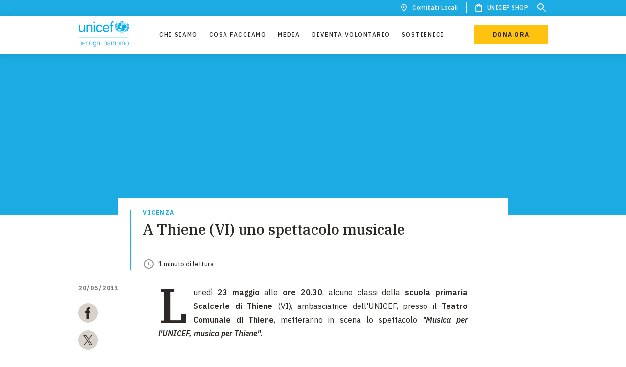

--- FILE ---
content_type: text/html; charset=UTF-8
request_url: https://www.unicef.it/comitati-locali/vicenza/a-thiene-uno-spettacolo-musicale/
body_size: 64233
content:
<!DOCTYPE html><html><head><meta charSet="utf-8"/><meta http-equiv="x-ua-compatible" content="ie=edge"/><meta name="viewport" content="width=device-width, initial-scale=1.0, minimum-scale=1.0, user-scalable=no, shrink-to-fit=no"/><style data-href="/styles.0cd9497fcd0d9f4f60ba.css">.tl-edges{max-width:100%;overflow-x:hidden}.tl-wrapper{width:100%;float:left;position:relative}.tl-wrapper+.tl-wrapper{margin-left:-100%;margin-right:0}:root{--color-white:#fff;--color-black:#2d2926;--color-pale-grey:#f8f7f5;--color-light-grey:#d8d1c9;--color-dark-grey:#777779;--color-primary:#2d2926;--color-brand:#1cabe2;--color-dark-blue:#374ea2;--color-yellow:#ffc20e;--color-orange:#f26a21;--color-dark-black:#151515;--color-red:#b50800;--color-extra-dark-grey:#121212;--color-green-whatsapp:#25d366;--color-dark-grey-opacity-02:rgba(216,209,201,0.2);--color-dark-grey-opacity-05:rgba(216,209,201,0.5);--color-white-opacity-02:hsla(0,0%,100%,0.2);--color-white-opacity-05:hsla(0,0%,100%,0.5);--color-white-opacity-06:hsla(0,0%,100%,0.6);--color-black-opacity-02:#2d2926;--color-black-opacity-05:rgba(45,41,38,0.5);--color-black-opacity-06:rgba(45,41,38,0.6);--color-black-opacity-09:rgba(45,41,38,0.9);--color-light-grey-opacity-02:#f8f7f5;--color-light-grey-opacity-05:rgba(216,209,201,0.5);--color-blue-opacity-02:rgba(28,171,226,0.2);--color-brand-opacity-02:rgba(28,171,226,0.2);--focus-outline:none;--focus-box-shadow:none;--text-base-size:1.6rem;--text-weight:400;--text-weight-strong:600;--heading-weight:500;--cta-weight:700;--body-font-weight:var(--text-weight);--font-style-italic:italic;--font-family-sans:"IBM Plex Sans",sans-serif;--font-family-serif:"IBM Plex Serif",serif;--font-family-emergency:"Roboto",sans-serif;--heading-font-family:var(--font-family-serif);--body-font-family:var(--font-family-sans);--body-font-color:var(--color-primary);--body-background-color:var(--color-white);--space-unit:0.8rem;--space-size-0-5:calc(0.5*var(--space-unit));--space-size-1:calc(1*var(--space-unit));--space-size-2:calc(2*var(--space-unit));--space-size-3:calc(3*var(--space-unit));--space-size-4:calc(4*var(--space-unit));--space-size-5:calc(5*var(--space-unit));--space-size-6:calc(6*var(--space-unit));--space-size-7:calc(7*var(--space-unit));--space-size-8:calc(8*var(--space-unit));--space-size-9:calc(9*var(--space-unit));--space-size-10:calc(10*var(--space-unit));--space-size-11:calc(11*var(--space-unit));--space-size-12:calc(12*var(--space-unit));--space-size-15:calc(15*var(--space-unit));--border-primary-light-grey:0.1rem solid var(--color-light-grey);--border-numbers--brand:0.2rem solid var(--color-brand);--button-transition-hover:all 0.3s cubic-bezier(0.34,0.01,0.26,0.99);--global-transition:all 0.3s cubic-bezier(0.34,0.01,0.26,0.99);--cubic-bezier:cubic-bezier(0.34,0.01,0.26,0.99);--box-shadow:0 2px 20px 0 rgba(0,0,0,0.1);--transitiion-hover-translateY:translateY(-0.8rem);--box-shadow-people:0 2px 15px 0 rgba(45,41,38,0.2)}.heading-xl{font-family:var(--heading-font-family);font-size:3rem;line-height:1.33333;color:var(--body-font-color);font-weight:var(--heading-weight)}@media (min-width:48em){.heading-xl{font-size:4rem;line-height:1.25}}@media (min-width:85.375em){.heading-xl{font-size:5.4rem;line-height:1.18519}}.heading-xl--white{color:var(--color-white)}.heading-xl--black{color:var(--color-black)}.heading-xl--light-grey{color:var(--color-light-grey)}.heading-xl--dark-grey{color:var(--color-dark-grey)}.heading-xl--primary{color:var(--color-primary)}.heading-xl--brand{color:var(--color-brand)}.heading-xl--dark-blue{color:var(--color-dark-blue)}.heading-xl--yellow{color:var(--color-yellow)}.heading-xl--dark-grey-opacity-02{color:var(--color-dark-grey-opacity-02)}.heading-xl--white-opacity-02{color:var(--color-white-opacity-02)}.heading-xl--white-opacity-05{color:var(--color-white-opacity-05)}.heading-xl--white-opacity-06{color:var(--color-white-opacity-06)}.heading-xl--orange{color:var(--color-orange)}.heading-lg{font-family:var(--heading-font-family);font-size:2.2rem;line-height:1.45455;color:var(--body-font-color);font-weight:var(--heading-weight)}.heading-lg--red{color:red}.heading-lg--green{color:green}.heading-lg--brand{color:var(--body-font-color)}@media (min-width:48em){.heading-lg{font-size:3rem;line-height:1.33333}}@media (min-width:85.375em){.heading-lg{font-size:4rem;line-height:1.25}}.heading-lg--white{color:var(--color-white)}.heading-lg--black{color:var(--color-black)}.heading-lg--light-grey{color:var(--color-light-grey)}.heading-lg--dark-grey{color:var(--color-dark-grey)}.heading-lg--primary{color:var(--color-primary)}.heading-lg--brand{color:var(--color-brand)}.heading-lg--dark-blue{color:var(--color-dark-blue)}.heading-lg--yellow{color:var(--color-yellow)}.heading-lg--dark-grey-opacity-02{color:var(--color-dark-grey-opacity-02)}.heading-lg--white-opacity-02{color:var(--color-white-opacity-02)}.heading-lg--white-opacity-05{color:var(--color-white-opacity-05)}.heading-lg--white-opacity-06{color:var(--color-white-opacity-06)}.heading-lg--orange{color:var(--color-orange)}.heading-md{font-family:var(--heading-font-family);font-size:2.2rem;line-height:1.45455;color:var(--body-font-color);font-weight:var(--heading-weight)}@media (min-width:48em){.heading-md{font-size:2.2rem;line-height:1.45455}}@media (min-width:85.375em){.heading-md{font-size:3rem;line-height:1.33333}}.heading-md--white{color:var(--color-white)}.heading-md--black{color:var(--color-black)}.heading-md--light-grey{color:var(--color-light-grey)}.heading-md--dark-grey{color:var(--color-dark-grey)}.heading-md--primary{color:var(--color-primary)}.heading-md--brand{color:var(--color-brand)}.heading-md--dark-blue{color:var(--color-dark-blue)}.heading-md--yellow{color:var(--color-yellow)}.heading-md--dark-grey-opacity-02{color:var(--color-dark-grey-opacity-02)}.heading-md--white-opacity-02{color:var(--color-white-opacity-02)}.heading-md--white-opacity-05{color:var(--color-white-opacity-05)}.heading-md--white-opacity-06{color:var(--color-white-opacity-06)}.heading-md--orange{color:var(--color-orange)}.heading-sm{font-family:var(--heading-font-family);font-size:1.6rem;line-height:1.5;color:var(--body-font-color);font-weight:var(--heading-weight)}@media (min-width:48em){.heading-sm{font-size:1.8rem;line-height:1.55556}}@media (min-width:64em){.heading-sm{font-size:2.2rem;line-height:1.45455}}.heading-sm--white{color:var(--color-white)}.heading-sm--black{color:var(--color-black)}.heading-sm--light-grey{color:var(--color-light-grey)}.heading-sm--dark-grey{color:var(--color-dark-grey)}.heading-sm--primary{color:var(--color-primary)}.heading-sm--brand{color:var(--color-brand)}.heading-sm--dark-blue{color:var(--color-dark-blue)}.heading-sm--yellow{color:var(--color-yellow)}.heading-sm--dark-grey-opacity-02{color:var(--color-dark-grey-opacity-02)}.heading-sm--white-opacity-02{color:var(--color-white-opacity-02)}.heading-sm--white-opacity-05{color:var(--color-white-opacity-05)}.heading-sm--white-opacity-06{color:var(--color-white-opacity-06)}.heading-sm--orange{color:var(--color-orange)}.heading-xs{font-family:var(--heading-font-family);font-size:1.6rem;line-height:1.5;color:var(--body-font-color);font-weight:var(--heading-weight)}@media (min-width:64em){.heading-xs{font-size:1.8rem;line-height:1.55556}}.heading-xs--white{color:var(--color-white)}.heading-xs--black{color:var(--color-black)}.heading-xs--light-grey{color:var(--color-light-grey)}.heading-xs--dark-grey{color:var(--color-dark-grey)}.heading-xs--primary{color:var(--color-primary)}.heading-xs--brand{color:var(--color-brand)}.heading-xs--dark-blue{color:var(--color-dark-blue)}.heading-xs--yellow{color:var(--color-yellow)}.heading-xs--dark-grey-opacity-02{color:var(--color-dark-grey-opacity-02)}.heading-xs--white-opacity-02{color:var(--color-white-opacity-02)}.heading-xs--white-opacity-05{color:var(--color-white-opacity-05)}.heading-xs--white-opacity-06{color:var(--color-white-opacity-06)}.heading-xs--orange{color:var(--color-orange)}.paragraph{background-color:var(--body-background-color);color:var(--body-font-color);font-size:1.6rem;line-height:1.75;font-weight:var(--body-font-weight);font-style:normal;letter-spacing:var(--text-letter-spacing)}.paragraph-small{font-size:1.4rem;line-height:1.57143}.caption,.paragraph-small{font-family:var(--body-font-family);color:var(--body-font-color);font-weight:var(--text-weight)}.caption{line-height:1.66667}.caption,.label{font-size:1.2rem}.label{font-family:var(--body-font-family);line-height:1.33333;letter-spacing:.15rem;color:var(--body-font-color);text-transform:uppercase;font-weight:var(--cta-weight)}@media (min-width:85.375em){.label{font-size:1.4rem;line-height:1.28571}}.label--white{color:var(--color-white)}.label--black{color:var(--color-black)}.label--light-grey{color:var(--color-light-grey)}.label--dark-grey{color:var(--color-dark-grey)}.label--primary{color:var(--color-primary)}.label--brand{color:var(--color-brand)}.label--dark-blue{color:var(--color-dark-blue)}.label--yellow{color:var(--color-yellow)}.label--dark-grey-opacity-02{color:var(--color-dark-grey-opacity-02)}.label--white-opacity-02{color:var(--color-white-opacity-02)}.label--white-opacity-05{color:var(--color-white-opacity-05)}.label--white-opacity-06{color:var(--color-white-opacity-06)}.label--orange{color:var(--color-orange)}.label-small{font-family:var(--body-font-family);font-size:1.2rem;line-height:1;letter-spacing:.15rem;color:var(--body-font-color);text-transform:uppercase;font-weight:var(--cta-weight)}.btn,.btn-primary,.btn-primary--yellow-on-black,.btn-secondary,.btn-small,.btn-white,.search-results .gsc-cursor-box.gs-bidi-start-align{border:none}.btn-primary--yellow-on-black:focus,.btn-primary:focus,.btn-secondary:focus,.btn-small:focus,.btn-white:focus,.btn:focus,.search-results .gsc-cursor-box.gs-bidi-start-align:focus{outline:none}.btn__label{font-family:var(--body-font-family);font-size:1.2rem;line-height:1;letter-spacing:.15rem;color:var(--body-font-color);text-transform:uppercase;font-weight:var(--cta-weight);position:relative;-webkit-transition:var(--button-transition-hover);transition:var(--button-transition-hover);display:-webkit-flex;display:-ms-flexbox;display:flex;-webkit-justify-content:center;-ms-flex-pack:center;justify-content:center}.btn-primary,.btn-primary--yellow-on-black,.btn-white{display:block;text-align:center;padding:1.8rem 3.2rem;width:100%;line-height:1;position:relative}.btn-primary--yellow-on-black:before,.btn-primary:before,.btn-white:before{content:"";width:100%;height:100%;position:absolute;background-color:var(--color-black);bottom:0;left:0;z-index:0;-webkit-transition:var(--button-transition-hover);transition:var(--button-transition-hover);-webkit-transform:scaleY(0);transform:scaleY(0);-webkit-transform-origin:bottom;transform-origin:bottom}@media (hover:hover){.btn-primary--yellow-on-black:hover,.btn-primary:hover,.btn-white:hover{cursor:pointer}.btn-primary--yellow-on-black:hover:before,.btn-primary:hover:before,.btn-white:hover:before{-webkit-transform:scaleY(1);transform:scaleY(1)}}.btn-primary__label{position:relative;-webkit-transition:var(--button-transition-hover);transition:var(--button-transition-hover)}@media (max-width:19.99em){.btn-primary,.btn-primary--yellow-on-black,.btn-white{max-width:30rem}}@media (min-width:25.875em){.btn-primary,.btn-primary--yellow-on-black,.btn-white{min-width:32rem}}@media (min-width:48em){.btn-primary,.btn-primary--yellow-on-black,.btn-white{width:auto;min-width:18rem}}@media (min-width:48em) and (max-width:85.365em){.btn-primary,.btn-primary--yellow-on-black,.btn-white{padding-top:1.4rem;padding-bottom:1.4rem}}@media (min-width:96em){.btn-primary,.btn-primary--yellow-on-black,.btn-white{min-width:20rem}}a.btn-primary,a.btn-primary--yellow-on-black,a.btn-white{display:inline-block;text-decoration:none}a.btn-primary--yellow-on-black:link,a.btn-primary:link,a.btn-white:link{text-decoration:none}.btn-primary--brand,a.btn-primary--yellow-on-black:visited,a.btn-primary:visited,a.btn-white:visited{color:var(--color-white)}.btn-primary--brand{background-color:var(--color-brand)}.btn-primary--brand .btn__label{color:var(--color-white)}.btn-primary--brand-on-black{background-color:var(--color-brand)}.btn-primary--brand-on-black:before{background-color:var(--color-white)}.btn-primary--brand-on-black .btn__label{color:var(--color-white)}@media (hover:hover){.btn-primary--brand-on-black:hover .btn__label{color:var(--color-black)}}.btn-primary--yellow{background-color:var(--color-yellow)}@media (hover:hover){.btn-primary--yellow:hover .btn__label{color:var(--color-white)}}.btn-primary--yellow-on-black{background-color:var(--color-yellow)}.btn-primary--white,.btn-primary--yellow-on-black:before{background-color:var(--color-white)}.btn-primary--white{color:var(--color-black)}@media (hover:hover){.btn-primary--white:hover .btn__label{color:var(--color-white)}}.btn-primary--white-on-black{background-color:var(--color-white);color:var(--color-black)}.btn-primary--white-on-black:before{background-color:var(--color-brand)}@media (hover:hover){.btn-primary--white-on-black:hover .btn__label{color:var(--color-white)}}.btn-white{background-color:var(--color-white);color:var(--color-black)}.btn-small{padding:1rem 3.2rem;min-width:16rem;max-width:100%;width:auto;display:block;-webkit-box-sizing:border-box;box-sizing:border-box;text-align:center;position:relative}.btn-small:before{content:"";width:100%;height:100%;position:absolute;background-color:var(--color-black);bottom:0;left:0;z-index:0;-webkit-transition:var(--button-transition-hover);transition:var(--button-transition-hover);-webkit-transform:scaleY(0);transform:scaleY(0);-webkit-transform-origin:bottom;transform-origin:bottom}@media (hover:hover){.btn-small:hover{cursor:pointer}.btn-small:hover:before{-webkit-transform:scaleY(1);transform:scaleY(1)}}.btn-small__label{position:relative;-webkit-transition:var(--button-transition-hover);transition:var(--button-transition-hover)}.btn-small .btn__label{line-height:1}a.btn-small{display:-webkit-inline-flex;display:-ms-inline-flexbox;display:inline-flex;-webkit-justify-content:center;-ms-flex-pack:center;justify-content:center;text-decoration:none;-webkit-transition:none;transition:none}a.btn-small:visited{color:var(--body-font-color)}a.btn-small:link{text-decoration:none}.btn-small--white{background-color:var(--color-white);padding:.9rem 3.2rem;border:.1rem solid var(--color-black)}@media (hover:hover){.btn-small--white:hover .btn__label{color:var(--color-white)}}.btn-small--yellow{background-color:var(--color-yellow);border-color:var(--color-yellow)}@media (hover:hover){.btn-small--yellow:hover .btn__label{color:var(--color-white)}}.btn-small--brand{background-color:var(--color-brand);border-color:var(--color-white)}.btn-small--brand .btn__label{color:var(--color-white)}@media (hover:hover){.btn-small--brand:hover .btn__label{color:var(--color-white)}}.btn-small--white-on-black{background-color:var(--color-white);border-color:var(--color-black)}.btn-small--white-on-black:before{background-color:var(--color-brand)}@media (hover:hover){.btn-small--white-on-black:hover .btn__label{color:var(--color-white)}}.btn-small--yellow-on-black{background-color:var(--color-yellow);border-color:var(--color-black)}.btn-small--yellow-on-black:before{background-color:var(--color-white)}.btn-small--brand-on-black{background-color:var(--color-brand);border-color:var(--color-black)}.btn-small--brand-on-black:before{background-color:var(--color-white)}.btn-small--brand-on-black .btn__label{color:var(--color-white)}@media (hover:hover){.btn-small--brand-on-black:hover .btn__label{color:var(--color-black)}}.btn-small--border-white{border:1px solid var(--color-white);background-color:transparent;padding:.9rem 3.2rem}.btn-small--border-white .btn__label{color:var(--color-white)}@media (hover:hover){.btn-small--border-white:hover:before{background-color:var(--color-white)}.btn-small--border-white:hover .btn__label{color:var(--color-black)}}.btn-small--border-yellow{background-color:transparent;border:1px solid var(--color-yellow);padding:.9rem 3.2rem}.btn-small--border-yellow .btn__label{color:var(--color-white)}@media (hover:hover){.btn-small--border-yellow:hover:before{background-color:var(--color-yellow)}}.btn--disabled{background-color:var(--color-light-grey);pointer-events:none}.btn--disabled .btn__label{color:var(--color-white)}.btn-secondary{line-height:1;padding:.4rem 0;max-width:100%;display:inline-block;-webkit-transition:all .2s ease-in;transition:all .2s ease-in;-webkit-box-sizing:border-box;box-sizing:border-box;text-align:center;background-color:transparent;position:relative}.btn-secondary:after,.btn-secondary:before{position:absolute;content:"";left:0;bottom:-.1rem;display:block;width:100%;height:2px;-webkit-transition:.5s all var(--cubic-bezier);transition:.5s all var(--cubic-bezier)}.btn-secondary:before{-webkit-transform:scaleX(0);transform:scaleX(0);-webkit-transform-origin:left;transform-origin:left}.btn-secondary:after{-webkit-transform-origin:right;transform-origin:right;-webkit-transition-delay:.1s;transition-delay:.1s}.btn-secondary:hover{cursor:pointer}.btn-secondary:hover:before{-webkit-transform:scaleX(1);transform:scaleX(1);-webkit-transition-delay:.1s;transition-delay:.1s}.btn-secondary:hover:after{-webkit-transform:scaleX(0);transform:scaleX(0);-webkit-transition-delay:0s;transition-delay:0s}.btn-secondary:not(:hover):after,.btn-secondary:not(:hover):before{-webkit-transition:none;transition:none}a.btn-secondary{display:inline-block;text-decoration:none}a.btn-secondary:hover,a.btn-secondary:visited{color:var(--body-font-color)}a.btn-secondary:link{text-decoration:none}.btn-secondary--brand-on-black:after,.btn-secondary--brand-on-black:before,.btn-secondary--brand:after,.btn-secondary--brand:before{background-color:var(--color-brand)}.btn-secondary--brand-on-black .btn__label{color:var(--color-white)}.btn-secondary--yellow-on-black:after,.btn-secondary--yellow-on-black:before,.btn-secondary--yellow:after,.btn-secondary--yellow:before{background-color:var(--color-yellow)}.btn-secondary--yellow-on-black .btn__label{color:var(--color-white)}.btn-secondary--disabled,.btn-secondary--disabled:hover{color:var(--color-light-grey);border-color:var(--color-light-grey)}.btn-secondary--disabled:hover{pointer-events:none}.btn-secondary--with-icon{display:-webkit-flex;display:-ms-flexbox;display:flex;-webkit-justify-content:space-between;-ms-flex-pack:justify;justify-content:space-between;-webkit-align-items:center;-ms-flex-align:center;align-items:center}.btn__icon{margin-right:-.6rem}.btn__icon .background-icon{fill:var(--color-black)}.styled-select.mdc-select{width:100%;height:4.8rem}@media (min-width:48em){.styled-select.mdc-select{width:30rem}}.styled-select.mdc-select .mdc-select__selected-text{background-color:var(--body-background-color);color:var(--body-font-color);font-size:1.6rem;line-height:1.75;font-weight:var(--body-font-weight);font-style:normal;letter-spacing:var(--text-letter-spacing);height:3.8rem;padding-top:.5rem}.styled-select.mdc-select .mdc-select__anchor{padding-left:0;height:auto;padding-top:1rem;width:100%;overflow:visible}.styled-select.mdc-select .mdc-select__anchor:before{height:2.5rem}.styled-select.mdc-select .mdc-floating-label--floating,.styled-select.mdc-select .mdc-select__anchor .mdc-floating-label--float-above{-webkit-transform:translateY(-50%);transform:translateY(-50%)}.styled-select.mdc-select .mdc-floating-label{font-family:var(--body-font-family);font-size:1.2rem;line-height:1;letter-spacing:.15rem;color:var(--body-font-color);text-transform:uppercase;font-weight:var(--cta-weight);left:0;top:2.8rem;opacity:.5;-webkit-transition:.2s ease-in;transition:.2s ease-in;-webkit-transform:translateY(0);transform:translateY(0)}.styled-select.mdc-select .mdc-floating-label--float-above,.styled-select.mdc-select .mdc-floating-label--floating{top:1rem;font-size:1rem}.styled-select.mdc-select:not(.mdc-select--disabled) .mdc-floating-label{color:var(--color-primary)}.styled-select.mdc-select:not(.mdc-select--disabled).mdc-select--focused .mdc-floating-label{color:var(--color-brand)}.styled-select.mdc-select .mdc-select__dropdown-icon{margin:0;-webkit-transition:all .3s var(--cubic-bezier);transition:all .3s var(--cubic-bezier)}.styled-select.mdc-select.mdc-select--activated .mdc-select__dropdown-icon{-webkit-transform:rotate(180deg)!important;transform:rotate(180deg)!important}.styled-select.mdc-select .mdc-select__dropdown-icon{bottom:2px;position:absolute;right:0}.styled-select.mdc-select.mdc-select--focused .mdc-select__dropdown-icon{background:url("data:image/svg+xml;charset=utf-8,%3Csvg width='10px' height='5px' viewBox='7 10 10 5' version='1.1' xmlns='http://www.w3.org/2000/svg' xmlns:xlink='http://www.w3.org/1999/xlink'%3E%3Cpolygon id='Shape' stroke='none' fill='%23000' fill-rule='evenodd' opacity='0.54' points='7 10 12 15 17 10'/%3E%3C/svg%3E") no-repeat 50%}.styled-select.mdc-select.mdc-select--focused .mdc-floating-label{top:1rem}.styled-select--fixed-label.mdc-select .mdc-floating-label--float-above,.styled-select--fixed-label.mdc-select.mdc-select--focused .mdc-floating-label{top:2.8rem}.styled-select--fixed-label.mdc-select .mdc-select__anchor .mdc-floating-label--float-above,.styled-select--fixed-label.mdc-select .mdc-select__anchor .mdc-floating-label--floating{-webkit-transform:translateY(0);transform:translateY(0)}.styled-select--fixed-label.mdc-select .mdc-select__selected-text{background-color:transparent}.styled-select--fixed-label.mdc-select.mdc-select:not(.mdc-select--disabled).mdc-select--focused .mdc-floating-label{opacity:1}.styled-select--fixed-label.mdc-select .mdc-line-ripple:after{border-bottom-width:1px}.styled-select--fixed-label.styled-select--white.mdc-select.mdc-select:not(.mdc-select--disabled).mdc-select--focused .mdc-floating-label{color:var(--color-white);opacity:1}.styled-select--fixed-label.styled-select--white.mdc-select.mdc-select:not(.mdc-select--disabled) .mdc-floating-label{color:var(--color-white)}.styled-select--fixed-label.styled-select--white.mdc-select .mdc-line-ripple--active:after{border-bottom-color:var(--color-white)}.styled-select--fixed-label.styled-select--white.mdc-select:not(.mdc-select--disabled) .mdc-line-ripple:before{border-bottom-color:var(--color-white-opacity-06)}.styled-select--fixed-label.styled-select--white.mdc-select:not(.mdc-select--disabled).mdc-select--focused .mdc-line-ripple:after{border-bottom-color:var(--color-white)}.styled-select--fixed-label.styled-select--white.mdc-select.mdc-select--focused .mdc-select__dropdown-icon,.styled-select--fixed-label.styled-select--white.mdc-select .mdc-select__dropdown-icon{background:url("data:image/svg+xml;charset=utf-8,%3Csvg width='10px' height='5px' viewBox='7 10 10 5' version='1.1' xmlns='http://www.w3.org/2000/svg' xmlns:xlink='http://www.w3.org/1999/xlink'%3E%3Cpolygon id='Shape' stroke='none' fill='%23fff' fill-rule='evenodd' opacity='1' points='7 10 12 15 17 10'/%3E%3C/svg%3E") no-repeat 50%}.styled-select.mdc-select .mdc-line-ripple--active:after{border-bottom-color:var(--color-brand)}.styled-select.mdc-select:not(.mdc-select--disabled) .mdc-line-ripple:before{border-bottom-color:var(--color-light-grey)}.styled-select.mdc-select:not(.mdc-select--disabled).mdc-select--focused .mdc-line-ripple:after{border-bottom-color:var(--color-brand)}.styled-select.mdc-select:not(.mdc-select--disabled):hover .mdc-line-ripple:before{border-bottom-color:var(--color-light-grey)}.styled-select.filters-list__select:not(.mdc-select--disabled):hover .mdc-line-ripple:before{border-bottom-color:var(--color-white)}.styled-select.filters-list__select .mdc-floating-label--float-above,.styled-select.filters-list__select .mdc-floating-label--floating{font-size:1.2rem}.styled-select.mdc-select .mdc-list-item__text{font-family:var(--body-font-family);font-size:1.2rem;line-height:1.66667;color:var(--body-font-color);font-weight:var(--text-weight)}.styled-select.mdc-select .mdc-select__menu{width:100%;border-radius:0}.styled-select.mdc-select .mdc-menu .mdc-list{padding-top:var(--space-size-2);padding-bottom:var(--space-size-2);max-height:28rem!important}.styled-select.mdc-select .mdc-list-item{height:auto;padding:0;-webkit-transition:background-color .3s var(--cubic-bezier);transition:background-color .3s var(--cubic-bezier)}.styled-select.mdc-select .mdc-list-item:after,.styled-select.mdc-select .mdc-list-item:before{display:none}.styled-select.mdc-select .mdc-list-item:hover{background-color:var(--color-dark-grey-opacity-02)}.styled-select.mdc-select .mdc-list-item--selected{background-color:transparent}.styled-select.mdc-select .mdc-list-item--selected .mdc-list-item__text{font-weight:600}.styled-select.mdc-select .mdc-list-item--selected::after,.styled-select.mdc-select .mdc-list-item--selected:before{display:none}.styled-select.mdc-select .mdc-select__menu .mdc-list .mdc-list-item--selected:after,.styled-select.mdc-select .mdc-select__menu .mdc-list .mdc-list-item--selected:before,.styled-select.mdc-select :not(.mdc-list--non-interactive)>:not(.mdc-list-item--disabled).mdc-list-item:hover:before{background-color:transparent}.styled-select.mdc-select .mdc-list-item__btn{border:0;background-color:var(--color-white);width:100%;text-align:left;padding:var(--space-size-0-5) var(--space-size-2);outline:0;-webkit-transition:var(--button-transition-hover);transition:var(--button-transition-hover)}.styled-select.mdc-select .mdc-list-item__btn:hover{background-color:transparent;-webkit-transition:var(--button-transition-hover);transition:var(--button-transition-hover);cursor:pointer}.styled-select.mdc-select .filters-list .styled-select.mdc-select .mdc-select__anchor .mdc-select__ripple:before,.styled-select.mdc-select :not(.mdc-list--non-interactive)>:not(.mdc-list-item--disabled).mdc-list-item:after,.styled-select.mdc-select :not(.mdc-list--non-interactive)>:not(.mdc-list-item--disabled).mdc-list-item:before{width:auto}.styled-select.mdc-select .mdc-floating-label.mdc-floating-label--floating{-webkit-transform:translateY(-50%);transform:translateY(-50%)}.styled-select.mdc-select .mdc-select__anchor .mdc-select__ripple:after,.styled-select.mdc-select .mdc-select__anchor .mdc-select__ripple:before .mdc-select__ripple:after{background-color:transparent}.styled-select.mdc-select .mdc-select__anchor .mdc-select__ripple:after,.styled-select.mdc-select .mdc-select__anchor .mdc-select__ripple:before{background-color:transparent;width:100%}.styled-select.mdc-select .mdc-ripple-upgraded--background-focused,.styled-select.mdc-select .mdc-ripple-upgraded--background-focused .mdc-select__ripple:before,.styled-select.mdc-select:not(.mdc-select--disabled) .mdc-select__anchor{background-color:transparent}.styled-select.mdc-select:hover .mdc-floating-label{opacity:1}.styled-checkbox .Mui-checked .MuiSvgIcon-root{fill:var(--color-brand);-webkit-transition:var(--global-transition);transition:var(--global-transition)}.styled-checkbox .MuiSvgIcon-root{font-size:1.8rem;fill:var(--color-black)}.styled-checkbox .MuiCheckbox-colorSecondary.Mui-checked:hover,.styled-checkbox .MuiIconButton-colorSecondary:hover{background-color:rgba(var(--color-brand),.04)}.styled-checkbox .MuiTouchRipple-child{background-color:var(--color-brand);-webkit-transition:var(--global-transition);transition:var(--global-transition)}.styled-checkbox .MuiFormControlLabel-label{font-family:var(--body-font-family);font-size:1.4rem;line-height:1.57143;color:var(--body-font-color);font-weight:var(--text-weight)}.styled-checkbox--white .Mui-checked .MuiSvgIcon-root{fill:var(--color-brand)}.styled-checkbox--white .MuiSvgIcon-root{fill:var(--color-dark-grey)}.styled-checkbox--white .MuiCheckbox-colorSecondary.Mui-checked:hover,.styled-checkbox--white .MuiIconButton-colorSecondary:hover{background-color:rgba(var(--color-brand),.04)}.styled-checkbox--white .MuiTouchRipple-child{background-color:var(--color-brand)}.styled-checkbox--white .MuiFormControlLabel-label{color:var(--color-white)}.styled-radio .Mui-checked .MuiSvgIcon-root{fill:var(--color-brand)}.styled-radio .MuiSvgIcon-root{font-size:2rem;fill:var(--color-black)}.styled-radio .MuiIconButton-colorSecondary:hover,.styled-radio .MuiRadio-colorSecondary.Mui-checked:hover{background-color:rgba(var(--color-brand),.04)}.styled-radio .MuiTouchRipple-child{background-color:var(--color-brand)}.styled-radio .MuiFormControlLabel-label{font-family:var(--body-font-family);font-size:1.4rem;line-height:1.57143;color:var(--body-font-color);font-weight:var(--text-weight)}.styled-text-field{width:100%;position:relative}@media (min-width:48em){.styled-text-field{width:auto}}.styled-text-field .MuiInputBase-input{background-color:var(--body-background-color);color:var(--body-font-color);font-size:1.6rem;line-height:1.75;font-weight:var(--body-font-weight);font-style:normal;letter-spacing:var(--text-letter-spacing);background-color:transparent}.styled-text-field .MuiInputLabel-asterisk{color:var(--color-orange)}.styled-text-field .MuiInputLabel-root{font-family:var(--body-font-family);font-size:1.2rem;line-height:1;letter-spacing:.15rem;color:var(--body-font-color);text-transform:uppercase;font-weight:var(--cta-weight);color:var(--color-primary);opacity:.5;-webkit-transition:var(--global-transition);transition:var(--global-transition);width:100%}.styled-text-field .MuiInputLabel-root.Mui-focused{color:var(--color-brand)}.styled-text-field .MuiInput-underline:after{border-bottom:1px solid var(--color-brand)}.styled-text-field .MuiInput-underline:before{border-color:var(--color-light-grey)}.styled-text-field .MuiInput-underline:hover:not(.Mui-disabled):after,.styled-text-field .MuiInput-underline:hover:not(.Mui-disabled):before{border-bottom:1px solid var(--color-light-grey)}.styled-error{position:absolute;bottom:-2.7rem;left:0;font-family:var(--body-font-family);font-size:1.2rem;line-height:1.66667;color:var(--body-font-color);font-weight:var(--text-weight);text-transform:none}.styled-text-field--white .MuiInputBase-input{color:var(--color-white)}.styled-text-field:hover .MuiInputLabel-root{opacity:1}.MuiInputLabel-formControl{-webkit-transform:translateY(25px) scale(1);transform:translateY(25px) scale(1)}.hidden-select{position:absolute;width:100%;height:100%;opacity:0;z-index:1}@media (min-width:48em){.hidden-select{display:none}}.icon{width:1em;height:1em}.icon--18{font-size:1.8rem}.icon--24{font-size:2.4rem}.icon--36{font-size:3.6rem}.icon--40{font-size:4rem}.icon--big-arrow circle{stroke-dasharray:125;stroke-width:.2rem}.icon--big-arrow:hover circle{-webkit-animation:dash .5s var(--cubic-bezier) forwards;animation:dash .5s var(--cubic-bezier) forwards}@-webkit-keyframes dash{0%{stroke-dashoffset:125}to{stroke-dashoffset:0}}@keyframes dash{0%{stroke-dashoffset:125}to{stroke-dashoffset:0}}.quote{display:inline-block;width:100%;margin:var(--space-size-2) auto}@media (min-width:85.375em){.quote{margin-top:var(--space-size-3);margin-bottom:var(--space-size-3)}}.quote.quote--with-image{display:-webkit-flex;display:-ms-flexbox;display:flex;-webkit-align-items:flex-end;-ms-flex-align:end;align-items:flex-end;-webkit-justify-content:flex-start;-ms-flex-pack:start;justify-content:flex-start}.quote__wrapper{display:grid;grid-template-columns:repeat(4,1fr);-webkit-column-gap:2rem;-moz-column-gap:2rem;column-gap:2rem;padding-left:2rem;padding-right:2rem;width:100%;margin:0 auto;grid-template-columns:1fr}@media (min-width:48em){.quote__wrapper{grid-template-columns:repeat(12,1fr);max-width:72rem;padding-left:0;padding-right:0}}@media (min-width:64em){.quote__wrapper{grid-template-columns:repeat(12,1fr);-webkit-column-gap:2.4rem;-moz-column-gap:2.4rem;column-gap:2.4rem;max-width:96rem}}@media (min-width:85.375em){.quote__wrapper{grid-template-columns:repeat(12,1fr);max-width:127.2rem}}@media (min-width:96em){.quote__wrapper{max-width:144rem}}.quote__content{padding-left:var(--space-size-2);border-left:2px solid var(--color-brand)}@media (min-width:48em){.quote__content{grid-column:2/span 10;padding-left:var(--space-size-3)}}@media (min-width:64em){.quote__content{grid-column:3/span 8}}.quote__title{margin-bottom:0}.quote__title:before{content:"\201C";left:0;top:0;padding-right:var(--space-size-0-5)}.quote__title:after{content:"\201D";right:0;bottom:0;padding-left:var(--space-size-0-5)}.quote__title:after,.quote__title:before{color:var(--color-brand)}.quote_paragraph{padding-top:var(--space-size-3)}.quote_paragraph *{margin:0}@media (min-width:48em){.quote_paragraph{padding-top:var(--space-size-5)}}.quote--with-image{position:relative;height:48rem;padding-bottom:var(--space-size-3);display:inline-block;width:100%;margin:var(--space-size-3) auto}@media (min-width:48em){.quote--with-image{margin-top:var(--space-size-4);margin-bottom:var(--space-size-4)}}@media (min-width:85.375em){.quote--with-image{margin-top:var(--space-size-7);margin-bottom:var(--space-size-7)}}@media (min-width:48em){.quote--with-image{height:33.7rem;padding-bottom:var(--space-size-6)}}@media (min-width:64em){.quote--with-image{height:45rem}}@media (min-width:85.375em){.quote--with-image{height:60rem;padding-bottom:var(--space-size-10)}}@media (min-width:96em){.quote--with-image{height:67.5rem}}.quote--with-image .quote__title{color:var(--color-white);position:relative}.quote--with-image .quote__content{z-index:0}@media (min-width:48em){.quote--with-image .quote__content{grid-column:1/span 7}}@media (min-width:64em){.quote--with-image .quote__content{grid-column:1/span 6}}@media (min-width:96em){.quote--with-image .quote__content{grid-column:1/span 5}}.quote--with-image .quote_paragraph{color:var(--color-white);padding-top:var(--space-size-3)}@media (min-width:64em){.quote--with-image .quote_paragraph{padding-top:var(--space-size-5)}}.quote__image-container{position:absolute;top:0;bottom:0;right:0;left:0}.quote__image{height:100%;width:100%;-o-object-fit:cover;object-fit:cover;z-index:0;position:relative}.quote__image:after{position:absolute;top:0;left:0;width:100%;height:100%;content:"";background-image:-webkit-gradient(linear,left top,left bottom,from(transparent),to(#000));background-image:linear-gradient(180deg,transparent 0,#000)}.quote--emergency{display:unset;margin:0;padding:0}@media (min-width:64em){.quote--emergency{height:100%}}.quote--emergency .quote__wrapper{height:100%;-webkit-align-content:center;-ms-flex-line-pack:center;align-content:center}.quote--emergency .quote__content{border-width:.4rem}@media (min-width:48em) and (max-width:63.99em){.quote--emergency .quote__content{grid-column:2/span 10}}@media (min-width:64em){.quote--emergency .quote__content{grid-column:2/span 6}}.quote--emergency .quote__title{font-family:var(--font-family-emergency);font-size:2.2rem;line-height:1.27273;font-weight:var(--text-weight-strong);font-style:italic}@media (min-width:64em){.quote--emergency .quote__title{font-size:3rem;line-height:1.26667}}.quote--emergency .quote_paragraph{font-family:var(--body-font-family);font-size:1.4rem;line-height:1.57143;color:var(--body-font-color);font-weight:var(--text-weight);color:var(--color-white)}.quote--emergency .quote__image:after{background-image:unset}.numbers{display:inline-block;width:100%;margin:var(--space-size-2) auto}@media (min-width:85.375em){.numbers{margin-top:var(--space-size-3);margin-bottom:var(--space-size-3)}}.numbers .numbers__wrapper{display:grid;grid-template-columns:repeat(4,1fr);-webkit-column-gap:2rem;-moz-column-gap:2rem;column-gap:2rem;padding-left:2rem;padding-right:2rem;width:100%;margin:0 auto}@media (min-width:48em){.numbers .numbers__wrapper{grid-template-columns:repeat(12,1fr);max-width:72rem;padding-left:0;padding-right:0}}@media (min-width:64em){.numbers .numbers__wrapper{grid-template-columns:repeat(12,1fr);-webkit-column-gap:2.4rem;-moz-column-gap:2.4rem;column-gap:2.4rem;max-width:96rem}}@media (min-width:85.375em){.numbers .numbers__wrapper{grid-template-columns:repeat(12,1fr);max-width:127.2rem}}@media (min-width:96em){.numbers .numbers__wrapper{max-width:144rem}}.numbers .numbers__header{grid-column:1/span 4;width:100%}@media (min-width:48em){.numbers .numbers__header{grid-column:2/12;align-self:self-start}}@media (min-width:64em){.numbers .numbers__header{grid-column:3/11}}.numbers .numbers__header.no-border-top{border-top:none}.numbers .numbers__label{padding:0 0 var(--space-size-3) 0}@media (min-width:48em){.numbers .numbers__label{padding-top:0}}@media (min-width:85.375em){.numbers .numbers__label{padding-top:0}}.numbers .numbers__list{grid-column:1/span 4;display:-webkit-flex;display:-ms-flexbox;display:flex;-webkit-flex-direction:column;-ms-flex-direction:column;flex-direction:column}@media (min-width:48em){.numbers .numbers__list{grid-column:2/12;-webkit-flex-direction:row;-ms-flex-direction:row;flex-direction:row;-webkit-justify-content:space-between;-ms-flex-pack:justify;justify-content:space-between;-webkit-align-items:center;-ms-flex-align:center;align-items:center}}@media (min-width:64em){.numbers .numbers__list{grid-column:3/11}}.numbers .number{border-left:var(--border-numbers--brand);padding:0 0 0 var(--space-size-2);-webkit-box-sizing:content-box;box-sizing:content-box}@media (max-width:47.99em){.numbers .number{width:80%;margin-bottom:var(--space-size-3)}}@media (min-width:48em){.numbers .number{padding:0 0 0 var(--space-size-1);width:15.4rem}}@media (min-width:64em){.numbers .number{padding:0 0 0 var(--space-size-2);width:17.6rem}}@media (min-width:85.375em){.numbers .number{padding:0 0 0 var(--space-size-3);width:22.4rem}}.numbers .number__title{font-size:4rem;line-height:1.25;color:var(--color-brand);margin-bottom:var(--space-size-1)}@media (min-width:85.375em){.numbers .number__title{font-size:5.4rem}}.numbers .number__percentage{font-size:1.6rem;line-height:1;margin-left:var(--space-size-1)}.numbers .number__description{margin:0;color:var(--color-dark-grey);font-weight:600}.numbers--with-title{display:inline-block;width:100%;margin:var(--space-size-3) auto;padding-top:var(--space-size-3);padding-bottom:var(--space-size-3)}@media (min-width:48em){.numbers--with-title{margin-top:var(--space-size-4);margin-bottom:var(--space-size-4)}}@media (min-width:85.375em){.numbers--with-title{margin-top:var(--space-size-7);margin-bottom:var(--space-size-7)}}@media (min-width:48em){.numbers--with-title{padding-top:var(--space-size-4);padding-bottom:var(--space-size-4)}}@media (min-width:64em){.numbers--with-title{padding-top:var(--space-size-6);padding-bottom:var(--space-size-6)}}.numbers--with-title .numbers__wrapper{-webkit-align-items:center;-ms-flex-align:center;align-items:center}.numbers--with-title .numbers__header{border-top:none}@media (min-width:48em){.numbers--with-title .numbers__header{grid-column:1/span 12;margin-bottom:var(--space-size-2)}}@media (min-width:64em){.numbers--with-title .numbers__header{margin-bottom:0;grid-column:1/5}}@media (min-width:85.375em){.numbers--with-title .numbers__header{grid-column:1/5}}@media (min-width:96em){.numbers--with-title .numbers__header{grid-column:1/6}}.numbers--with-title .numbers__label{padding-top:0}@media (min-width:48em){.numbers--with-title .numbers__label{padding-bottom:0}}.numbers--with-title .numbers__title{margin-bottom:var(--space-size-3)}@media (min-width:48em){.numbers--with-title .numbers__title{margin-bottom:0;padding-top:var(--space-size-2)}}@media (min-width:48em){.numbers--with-title .numbers__list{grid-column:1/span 12;height:100%}}@media (min-width:64em){.numbers--with-title .numbers__list{grid-column:5/13}}@media (min-width:85.375em){.numbers--with-title .numbers__list{justify-self:end;grid-column:5/13;place-self:stretch}}@media (min-width:96em){.numbers--with-title .numbers__list{grid-column:6/13}}.numbers--with-title .number{border-left:none;border-top:.2rem solid var(--color-dark-grey);padding:var(--space-size-3) 0;width:100%;margin-bottom:0}@media (min-width:48em){.numbers--with-title .number{border-left:.2rem solid var(--color-dark-grey-opacity-02);border-top:0;width:17.6rem;padding:0 0 0 var(--space-size-2);height:100%}}@media (min-width:85.375em){.numbers--with-title .number{padding:0 0 0 var(--space-size-3);width:22.4rem}}.numbers--with-title .number:last-child{padding-bottom:0}@media (max-width:47.99em){.numbers--with-title .number__description,.numbers--with-title .number__title{width:80%}}.numbers--with-title .number__description{color:var(--color-white)}@media (min-width:48em){.numbers--2-items .numbers__header{grid-column:1/6}}@media (min-width:64em){.numbers--2-items .numbers__header{grid-column:1/7}}@media (min-width:96em){.numbers--2-items .numbers__header{grid-column:1/8}}.numbers--2-items .numbers__list{grid-template-columns:repeat(2,1fr)}@media (min-width:48em){.numbers--2-items .numbers__list{grid-template-rows:unset;grid-column:6/13}}@media (min-width:64em){.numbers--2-items .numbers__list{grid-column:7/13}}@media (min-width:96em){.numbers--2-items .numbers__list{grid-column:8/13}}@media (min-width:85.375em){.numbers--2-items .number{margin-left:var(--space-size-6)}}.numbers--theme-v2{background-color:var(--color-black)}.numbers--theme-v2 .numbers__label{color:var(--color-brand)}.numbers--theme-v2 .numbers__title{color:var(--color-white)}.numbers--theme-v3{background-color:var(--color-brand)}.numbers--theme-v3 .numbers__label{color:var(--color-white-opacity-06)}.numbers--theme-v3 .number__percentage,.numbers--theme-v3 .number__title,.numbers--theme-v3 .numbers__title{color:var(--color-white)}.numbers--theme-v3 .number{border-top-color:var(--color-white-opacity-02)}.footer{background-color:var(--color-black);position:relative;overflow:hidden}@media (min-width:48em){.footer .text-field{-webkit-flex:1 1 auto;-ms-flex:1 1 auto;flex:1 1 auto;margin:.4rem var(--space-size-3) 0 0}}@media (min-width:64em){.footer .text-field{-webkit-flex:0 0 30.4rem;-ms-flex:0 0 30.4rem;flex:0 0 30.4rem}}@media (min-width:85.385em){.footer .text-field{-webkit-flex:0 0 30rem;-ms-flex:0 0 30rem;flex:0 0 30rem}}.footer__wrapper{display:grid;grid-template-columns:repeat(4,1fr);-webkit-column-gap:2rem;-moz-column-gap:2rem;column-gap:2rem;padding-left:2rem;padding-right:2rem;width:100%;margin:0 auto}@media (min-width:48em){.footer__wrapper{grid-template-columns:repeat(12,1fr);max-width:72rem;padding-left:0;padding-right:0}}@media (min-width:64em){.footer__wrapper{grid-template-columns:repeat(12,1fr);-webkit-column-gap:2.4rem;-moz-column-gap:2.4rem;column-gap:2.4rem;max-width:96rem}}@media (min-width:85.375em){.footer__wrapper{grid-template-columns:repeat(12,1fr);max-width:127.2rem}}@media (min-width:96em){.footer__wrapper{max-width:144rem}}@media (min-width:64em){.footer__wrapper{grid-template-rows:auto;grid-template-areas:"newsletter newsletter newsletter newsletter newsletter newsletter newsletter . social social social social" "menus menus menus menus menus menus menus menus menus menus menus menus" "policy policy policy policy policy policy policy policy policy policy policy policy"}}@media (min-width:85.375em){.footer__wrapper{grid-template-rows:auto;grid-template-areas:"newsletter newsletter newsletter newsletter newsletter . . . . social social social" "menus menus menus menus menus menus menus menus menus menus menus menus" "policy policy policy policy policy policy policy policy policy policy policy policy"}}.footer__menus,.footer__newsletter,.footer__social{grid-column:1/5;border-bottom:.1rem solid var(--color-white-opacity-02);padding:var(--space-size-5) 0}@media (min-width:48em){.footer__menus,.footer__newsletter,.footer__social{grid-column:1/13;display:-webkit-flex;display:-ms-flexbox;display:flex;-webkit-align-items:center;-ms-flex-align:center;align-items:center;-webkit-flex-wrap:wrap;-ms-flex-wrap:wrap;flex-wrap:wrap}}@media (min-width:64em){.footer__menus,.footer__newsletter,.footer__social{grid-column:unset;grid-area:newsletter;border:0}}.footer__top-logo{display:none;padding:var(--space-size-5) 0}@media (min-width:48em){.footer__top-logo{display:-webkit-flex;display:-ms-flexbox;display:flex;grid-column:1/span 3}}.footer__top-logo a{height:auto}.footer__top-logo img{width:auto;height:8rem}.footer__social{display:-webkit-flex;display:-ms-flexbox;display:flex;-webkit-flex-direction:column;-ms-flex-direction:column;flex-direction:column}@media (min-width:64em){.footer__social{grid-column:unset;grid-area:social;border:0}}.footer__social-url svg{-webkit-transform:translateY(0);transform:translateY(0)}.footer__social-url svg,.footer__social-url svg:hover{-webkit-transition:var(--global-transition);transition:var(--global-transition)}.footer__social-url svg:hover{-webkit-transform:translateY(-.4rem);transform:translateY(-.4rem)}@media (min-width:48em){.footer__menus{-webkit-justify-content:space-between;-ms-flex-pack:justify;justify-content:space-between;-webkit-align-items:flex-start;-ms-flex-align:start;align-items:flex-start}}@media (min-width:64em){.footer__menus{grid-column:unset;grid-area:menus;border-top:.1rem solid var(--color-white-opacity-02);border-bottom:.1rem solid var(--color-white-opacity-02)}}.footer__policy{grid-column:1/5;display:-webkit-flex;display:-ms-flexbox;display:flex;-webkit-flex-direction:column;-ms-flex-direction:column;flex-direction:column}@media (min-width:48em){.footer__policy{grid-column:1/13}}@media (min-width:64em){.footer__policy{grid-area:policy;-webkit-flex-direction:row;-ms-flex-direction:row;flex-direction:row;-webkit-justify-content:space-between;-ms-flex-pack:justify;justify-content:space-between;padding:var(--space-size-2) 0}}.footer__label{color:var(--color-white);margin:0 0 var(--space-size-3) 0}@media (min-width:48em){.footer__label{width:100%;margin-bottom:var(--space-size-4)}}@media (min-width:64em){.footer__label{margin-bottom:var(--space-size-3)}}.footer__input-textfield{width:100%}@media (min-width:48em){.footer__input-textfield{width:auto;-webkit-flex:1 1 auto;-ms-flex:1 1 auto;flex:1 1 auto}}.footer__input-textfield .MuiInputBase-root{margin:var(--space-size-3) 0 0 0}@media (min-width:48em){.footer__input-textfield .MuiInputBase-root{margin:0}}.footer__input-textfield .MuiInputBase-input{color:var(--color-white-opacity-06);font-family:var(--body-font-family);font-size:1.2rem;line-height:1.66667;font-weight:var(--text-weight-strong);padding-bottom:var(--space-size-1)}.footer__input-textfield .MuiFormControl-root{width:100%}.footer__newsletter-btn{width:100%;margin:var(--space-size-3) 0}@media (min-width:48em){.footer__newsletter-btn{min-width:22.4rem;width:auto;margin:0 0 0 var(--space-size-3)}}@media (min-width:64em){.footer__newsletter-btn{min-width:15.3rem}}.footer__checkbox{width:100%}@media (min-width:48em){.footer__checkbox{padding:var(--space-size-2) 0 0 0}}.footer__checkbox .styled-checkbox{margin:0}.footer__checkbox .styled-checkbox .MuiIconButton-root{padding:0 12px 0 0}.footer__checkbox .styled-checkbox .MuiFormControlLabel-label{font-family:var(--body-font-family);font-size:1.2rem;line-height:1.66667;color:var(--color-white);font-weight:var(--text-weight)}.footer__checkbox .styled-checkbox .MuiSvgIcon-root{fill:var(--color-dark-grey);-webkit-transform:scale(1.33);transform:scale(1.33)}@media (min-width:48em){.footer__social{display:-webkit-flex;display:-ms-flexbox;display:flex;-webkit-flex-direction:column;-ms-flex-direction:column;flex-direction:column;-webkit-align-items:flex-start;-ms-flex-align:start;align-items:flex-start}}.footer__social--links{display:-webkit-flex;display:-ms-flexbox;display:flex;-webkit-align-items:center;-ms-flex-align:center;align-items:center;-webkit-justify-content:space-between;-ms-flex-pack:justify;justify-content:space-between}@media (max-width:20em){.footer__social--links{max-width:28rem}}@media (max-width:47.99em){.footer__social--links{max-width:30rem}}@media (min-width:48em){.footer__social--links{max-width:29.6rem;width:100%}}.footer__menu{padding:0 0 var(--space-size-5) 0}.footer__menu:last-of-type{padding:0}@media (min-width:48em){.footer__menu{padding:0;-webkit-flex:0 0 24%;-ms-flex:0 0 24%;flex:0 0 24%}}.footer__menu--group{display:-webkit-flex;display:-ms-flexbox;display:flex;-webkit-flex-direction:column;-ms-flex-direction:column;flex-direction:column;-webkit-justify-content:space-between;-ms-flex-pack:justify;justify-content:space-between;margin:var(--space-size-1) 0 0 0}@media (min-width:48em){.footer__menu--group{margin:0}}.menu-policy__item,.menu__item{display:inline-block;color:var(--color-white-opacity-06);text-transform:inherit;padding:var(--space-size-1) 0;line-height:1.67;letter-spacing:normal;font-weight:var(--text-weight-strong)}.menu__link{-webkit-transition:all .3s ease;transition:all .3s ease;line-height:inherit}.menu__link:link,.menu__link:visited{color:var(--color-white-opacity-06);text-decoration:none}.menu__link:hover{color:var(--color-brand)}.footer__menu-policy{display:-webkit-flex;display:-ms-flexbox;display:flex;-webkit-align-items:center;-ms-flex-align:center;align-items:center;-webkit-flex-wrap:wrap;-ms-flex-wrap:wrap;flex-wrap:wrap;-webkit-justify-content:flex-start;-ms-flex-pack:start;justify-content:flex-start;padding:var(--space-size-3) var(--space-size-3) var(--space-size-3) 0;margin:0;z-index:1}@media (min-width:48em){.footer__menu-policy{padding:var(--space-size-2) 0 var(--space-size-3)}}@media (min-width:64em){.footer__menu-policy{padding:0;-webkit-order:1;-ms-flex-order:1;order:1}}.menu-policy__item:nth-of-type(odd){-webkit-flex:0 0 60%;-ms-flex:0 0 60%;flex:0 0 60%}@media (min-width:48em){.menu-policy__item:nth-of-type(odd){-webkit-flex:none;-ms-flex:none;flex:none}}@media (min-width:48em){.menu-policy__item{padding:0 var(--space-size-4) 0 0}}@media (min-width:64em){.menu-policy__item:last-of-type{padding:0}}.footer__paragraph,.footer__paragraph a{color:var(--color-white-opacity-05)}@media (min-width:48em){.footer__paragraph{width:100%}}@media (min-width:64em){.footer__paragraph{width:auto;margin:0}.footer__paragraph *{margin:0}}.footer__logo{display:none}@media (min-width:48em){.footer__logo{display:block;width:40rem;height:40rem;bottom:-20%;right:-20%}}@media (min-width:64em){.footer__logo{width:45rem;height:45rem;bottom:-39%;right:-17%}}@media (min-width:85.375em){.footer__logo{bottom:-38%;right:-12%}}@media (min-width:96em){.footer__logo{right:-9%}}.banner-text{display:inline-block;width:100%;margin:var(--space-size-3) auto;padding:var(--space-size-4) 0}@media (min-width:48em){.banner-text{margin-top:var(--space-size-4);margin-bottom:var(--space-size-4)}}@media (min-width:85.375em){.banner-text{margin-top:var(--space-size-7);margin-bottom:var(--space-size-7)}}@media (min-width:64em){.banner-text{padding:var(--space-size-6) 0}}.banner-text__wrapper{display:grid;grid-template-columns:repeat(4,1fr);-webkit-column-gap:2rem;-moz-column-gap:2rem;column-gap:2rem;padding-left:2rem;padding-right:2rem;width:100%;margin:0 auto}@media (min-width:48em){.banner-text__wrapper{grid-template-columns:repeat(12,1fr);max-width:72rem;padding-left:0;padding-right:0}}@media (min-width:64em){.banner-text__wrapper{grid-template-columns:repeat(12,1fr);-webkit-column-gap:2.4rem;-moz-column-gap:2.4rem;column-gap:2.4rem;max-width:96rem}}@media (min-width:85.375em){.banner-text__wrapper{grid-template-columns:repeat(12,1fr);max-width:127.2rem}}@media (min-width:96em){.banner-text__wrapper{max-width:144rem}}@media (min-width:48em){.banner-text__wrapper{-webkit-align-items:center;-ms-flex-align:center;align-items:center}}.banner-text__content{grid-column:1/5;display:-webkit-flex;display:-ms-flexbox;display:flex;-webkit-flex-direction:column;-ms-flex-direction:column;flex-direction:column;padding:0 0 0 var(--space-size-3)}@media (min-width:48em){.banner-text__content{grid-column:1/13;-webkit-flex-direction:row;-ms-flex-direction:row;flex-direction:row;-webkit-flex-wrap:wrap;-ms-flex-wrap:wrap;flex-wrap:wrap;-webkit-align-items:center;-ms-flex-align:center;align-items:center;padding:0 0 0 var(--space-size-2);-webkit-justify-content:space-between;-ms-flex-pack:justify;justify-content:space-between}}@media (min-width:64em){.banner-text__content{padding:0 0 0 var(--space-size-3)}}@media (min-width:48em){.banner-text__content-wrapper{width:70%}}@media (min-width:64em){.banner-text__content-wrapper{width:69rem;display:-webkit-flex;display:-ms-flexbox;display:flex;-webkit-flex-direction:column;-ms-flex-direction:column;flex-direction:column}}@media (min-width:85.375em){.banner-text__content-wrapper{width:93rem;margin-right:var(--space-size-2)}}@media (min-width:96em){.banner-text__content-wrapper{width:calc(83.3% - 2.4rem);margin-right:var(--space-size-5)}}.banner-text__text-content{margin-bottom:var(--space-size-3);color:var(--color-white);padding-top:var(--space-size-2)}@media (min-width:48em){.banner-text__text-content{margin-bottom:0}}@media (min-width:48em){.banner-text__discover-btn{min-width:20rem}}@media (min-width:64em){.banner-text__discover-btn{min-width:22rem;margin:0 0 0 var(--space-size-3);padding:1.8rem 3.2rem}}@media (min-width:85.375em){.banner-text__discover-btn{margin:0}}.banner-text--theme-v1{background-color:var(--color-black)}.banner-text--theme-v1 .banner-text__content{border-left:.2rem solid var(--color-yellow)}.banner-text--theme-v1 .banner-text__title{color:var(--color-yellow)}.banner-text--theme-v2{background-color:var(--color-black)}.banner-text--theme-v2 .banner-text__content{border-left:.2rem solid var(--color-brand)}.banner-text--theme-v2 .banner-text__title{color:var(--color-brand)}.banner-text--theme-v3{background-color:var(--color-brand)}.banner-text--theme-v3 .banner-text__content{border-left:.2rem solid var(--color-white)}.banner-text--theme-v3 .banner-text__title{color:var(--color-white);opacity:.6}.download{display:inline-block;width:100%;margin:var(--space-size-2) auto}@media (min-width:85.375em){.download{margin-top:var(--space-size-3);margin-bottom:var(--space-size-3)}}.download__wrapper{display:grid;grid-template-columns:repeat(4,1fr);-webkit-column-gap:2rem;-moz-column-gap:2rem;column-gap:2rem;padding-left:2rem;padding-right:2rem;width:100%;margin:0 auto}@media (min-width:48em){.download__wrapper{grid-template-columns:repeat(12,1fr);max-width:72rem;padding-left:0;padding-right:0}}@media (min-width:64em){.download__wrapper{grid-template-columns:repeat(12,1fr);-webkit-column-gap:2.4rem;-moz-column-gap:2.4rem;column-gap:2.4rem;max-width:96rem}}@media (min-width:85.375em){.download__wrapper{grid-template-columns:repeat(12,1fr);max-width:127.2rem}}@media (min-width:96em){.download__wrapper{max-width:144rem}}.download__internal-container{border-left:.2rem solid var(--color-brand);grid-column:1/5;padding:0 0 0 var(--space-size-2)}@media (min-width:48em){.download__internal-container{grid-column:2/12;padding:0 0 0 var(--space-size-3)}}@media (min-width:64em){.download__internal-container{grid-column:3/11}}.download__label{color:var(--color-brand);display:-webkit-flex;display:-ms-flexbox;display:flex}.download__content{padding:var(--space-size-2) 0;border-bottom:.1rem solid var(--color-light-grey)}.download__content:last-of-type{border-bottom:0;padding-bottom:0}@media (min-width:48em){.download__content{display:-webkit-flex;display:-ms-flexbox;display:flex;-webkit-align-items:center;-ms-flex-align:center;align-items:center;-webkit-justify-content:space-between;-ms-flex-pack:justify;justify-content:space-between}}.download__paragraph{margin:0 0 var(--space-size-2) 0;display:-webkit-flex;display:-ms-flexbox;display:flex;-webkit-flex-direction:column;-ms-flex-direction:column;flex-direction:column}@media (min-width:48em){.download__paragraph{margin:0 var(--space-size-6) 0 0}}@media (min-width:64em){.download__paragraph{margin:0 var(--space-size-10) 0 0;max-width:39rem}}.download__title{font-weight:var(--text-weight-strong);margin:0 0 var(--space-size-1)}.download__type-size{text-transform:uppercase}.widget-social{margin-top:var(--space-size-2);margin-bottom:var(--space-size-5)}@media (min-width:48em){.widget-social{margin-bottom:var(--space-size-6)}}@media (min-width:64em) and (max-width:85.365em){.widget-social{padding:0;margin-top:0}}.widget-social__wrapper{display:grid;grid-template-columns:repeat(4,1fr);-webkit-column-gap:2rem;-moz-column-gap:2rem;column-gap:2rem;padding-left:2rem;padding-right:2rem;width:100%;margin:0 auto}@media (min-width:48em){.widget-social__wrapper{grid-template-columns:repeat(12,1fr);max-width:72rem;padding-left:0;padding-right:0}}@media (min-width:64em){.widget-social__wrapper{grid-template-columns:repeat(12,1fr);-webkit-column-gap:2.4rem;-moz-column-gap:2.4rem;column-gap:2.4rem;max-width:96rem}}@media (min-width:85.375em){.widget-social__wrapper{grid-template-columns:repeat(12,1fr);max-width:127.2rem}}@media (min-width:96em){.widget-social__wrapper{max-width:144rem}}.widget-social__content{grid-column:1/5;display:-webkit-flex;display:-ms-flexbox;display:flex;-webkit-align-items:center;-ms-flex-align:center;align-items:center;-webkit-justify-content:space-between;-ms-flex-pack:justify;justify-content:space-between}@media (min-width:48em){.widget-social__content{grid-column:2/12}}@media (min-width:64em){.widget-social__content{display:-webkit-flex;display:-ms-flexbox;display:flex;-webkit-flex-direction:column;-ms-flex-direction:column;flex-direction:column;-webkit-align-items:flex-start;-ms-flex-align:start;align-items:flex-start;grid-column:1/13}}.widget-social__text{display:-webkit-flex;display:-ms-flexbox;display:flex;-webkit-flex-direction:column;-ms-flex-direction:column;flex-direction:column;margin:0}.widget-social__data{margin:0 0 var(--space-size-1);color:var(--color-dark-grey)}.widget-social__author{text-transform:capitalize;letter-spacing:normal}.widget-social__social-links{display:-webkit-flex;display:-ms-flexbox;display:flex;margin:0}@media (min-width:64em){.widget-social__social-links{display:-webkit-flex;display:-ms-flexbox;display:flex;-webkit-flex-direction:column;-ms-flex-direction:column;flex-direction:column}}.widget-social__item{margin:0 0 0 var(--space-size-2);max-height:4rem}.widget-social__item:first-of-type{margin:0}@media (min-width:64em){.widget-social__item:first-of-type{margin-top:var(--space-size-2)}}@media (min-width:64em){.widget-social__item{margin:var(--space-size-2) 0 0 0}}.widget-social__icon .background-icon{fill:var(--color-light-grey)}.navigation-third-level{position:absolute;left:0;top:0;z-index:1}@media (max-width:63.99em){.navigation-third-level{display:none}}@media (min-width:64em){.navigation-third-level{width:14rem}}@media (min-width:85.375em){.navigation-third-level{width:19rem}}.navigation-third-level__wrapper{display:grid;grid-template-columns:repeat(4,1fr);-webkit-column-gap:2rem;-moz-column-gap:2rem;column-gap:2rem;padding-left:2rem;padding-right:2rem;width:100%;margin:0 auto}@media (min-width:48em){.navigation-third-level__wrapper{grid-template-columns:repeat(12,1fr);max-width:72rem;padding-left:0;padding-right:0}}@media (min-width:64em){.navigation-third-level__wrapper{grid-template-columns:repeat(12,1fr);-webkit-column-gap:2.4rem;-moz-column-gap:2.4rem;column-gap:2.4rem;max-width:96rem}}@media (min-width:85.375em){.navigation-third-level__wrapper{grid-template-columns:repeat(12,1fr);max-width:127.2rem}}@media (min-width:96em){.navigation-third-level__wrapper{max-width:144rem}}.navigation-third-level__title{grid-column:1/5;padding:0 0 var(--space-size-2);border-bottom:.1rem solid var(--color-light-grey);margin:0;width:100%}@media (min-width:48em){.navigation-third-level__title{grid-column:1/13}}@media (min-width:64em){.navigation-third-level__title{grid-column:1/3}}.navigation-third-level__list{grid-column:1/5;margin:0}@media (min-width:48em){.navigation-third-level__list{grid-column:1/13}}@media (min-width:64em){.navigation-third-level__list{grid-column:1/3}}.navigation-third-level__list-item{padding:var(--space-size-2) 0;border-bottom:.1rem solid var(--color-light-grey)}.navigation-third-level__link.navigation-third-level__link--active,.navigation-third-level__list-item:first-of-type .list-item__link{font-weight:var(--text-weight-strong);color:var(--color-brand)}.filters__wrapper{display:-webkit-flex;display:-ms-flexbox;display:flex;-webkit-flex-direction:column;-ms-flex-direction:column;flex-direction:column}.accordion{margin-bottom:var(--space-size-2);padding:var(--space-size-2);background-color:var(--color-pale-grey);width:100%}@media (min-width:48em){.accordion{padding:var(--space-size-3);margin-bottom:var(--space-size-3)}}.accordion:last-of-type{margin-bottom:0}.accordion__wrapper{border-left:.2rem solid var(--color-brand)}.accordion__btn{display:-webkit-flex;display:-ms-flexbox;display:flex;-webkit-align-items:flex-start;-ms-flex-align:start;align-items:flex-start;-webkit-justify-content:space-between;-ms-flex-pack:justify;justify-content:space-between;padding:0;border:0;width:100%;-webkit-transform:rotate(0deg);transform:rotate(0deg);background-color:var(--color-pale-grey);-webkit-transition:var(--global-transition);transition:var(--global-transition);outline:0;cursor:pointer}.accordion__title{text-align:left;padding:0 var(--space-size-2) 0 var(--space-size-2)}.accordion__icon{-webkit-transition:var(--global-transition);transition:var(--global-transition)}.accordion__icon .background-icon{fill:var(--color-black)}.accordion-paragraph{margin:0;display:-webkit-flex;display:-ms-flexbox;display:flex;-webkit-flex-direction:column;-ms-flex-direction:column;flex-direction:column;padding-top:var(--space-size-2)}.accordion-paragraph p:last-child{margin-bottom:0}.accordion-paragraph ul li{position:relative;padding-left:1.4rem}.accordion-paragraph ul li:before{content:"";display:block;width:.5rem;height:.5rem;border-radius:50%;background-color:var(--color-brand);position:absolute;left:0;top:1.1rem}.accordion-paragraph ol{counter-reset:my-counter}.accordion-paragraph ol li{padding-left:1.9rem;position:relative;counter-increment:my-counter}.accordion-paragraph ol li:before{content:counter(my-counter) ".";display:block;position:absolute;left:0;top:0;font-size:1.2rem;font-weight:600;line-height:2em;color:var(--color-brand)}.accordion-paragraph a,.accordion-paragraph a:link,.accordion-paragraph a:visited{text-decoration:underline;color:var(--color-brand)}.accordion__content{max-height:0;height:auto;overflow:hidden;-webkit-transition:var(--global-transition);transition:var(--global-transition);padding-left:var(--space-size-2);padding-right:0}@media (min-width:85.375em){.accordion__content{padding-right:var(--space-size-10)}}.accordion__list{display:-webkit-flex;display:-ms-flexbox;display:flex;-webkit-flex-direction:column;-ms-flex-direction:column;flex-direction:column}@media (min-width:48em){.accordion__list{display:-webkit-flex;display:-ms-flexbox;display:flex;-webkit-flex-wrap:wrap;-ms-flex-wrap:wrap;flex-wrap:wrap;-webkit-flex-direction:row;-ms-flex-direction:row;flex-direction:row;-webkit-justify-content:space-between;-ms-flex-pack:justify;justify-content:space-between}}.accordion__item{padding-top:var(--space-size-2)}@media (min-width:48em){.accordion__item{width:calc(50% - var(--space-size-5)/2)}}@media (min-width:85.375em){.accordion__item{width:calc(50% - var(--space-size-10)/2)}}.accordion__item--active{font-weight:600;color:var(--color-brand)}.accordion-with-intro{display:inline-block;width:100%;margin:var(--space-size-2) auto}@media (min-width:85.375em){.accordion-with-intro{margin-top:var(--space-size-3);margin-bottom:var(--space-size-3)}}.accordion-with-intro__wrapper{display:grid;grid-template-columns:repeat(4,1fr);-webkit-column-gap:2rem;-moz-column-gap:2rem;column-gap:2rem;padding-left:2rem;padding-right:2rem;width:100%;margin:0 auto}@media (min-width:48em){.accordion-with-intro__wrapper{grid-template-columns:repeat(12,1fr);max-width:72rem;padding-left:0;padding-right:0}}@media (min-width:64em){.accordion-with-intro__wrapper{grid-template-columns:repeat(12,1fr);-webkit-column-gap:2.4rem;-moz-column-gap:2.4rem;column-gap:2.4rem;max-width:96rem}}@media (min-width:85.375em){.accordion-with-intro__wrapper{grid-template-columns:repeat(12,1fr);max-width:127.2rem}}@media (min-width:96em){.accordion-with-intro__wrapper{max-width:144rem}}.accordion__header{grid-column:1/5}@media (min-width:48em){.accordion__header{grid-column:2/12}}@media (min-width:64em){.accordion__header{grid-column:auto/span 4}}.accordion__list{grid-column:1/5}.accordion__list.accordion__list-no-intro{grid-column:1/span 4;padding-top:0}@media (min-width:48em){.accordion__list{grid-column:2/12}.accordion__list.accordion__list-no-intro{grid-column:2/span 10}}@media (min-width:64em){.accordion__list{grid-column:auto/span 8;padding-top:0}.accordion__list.accordion__list-no-intro{grid-column:3/span 8}}.accordion__title-page{padding-top:var(--space-size-2)}.accordion-committees{display:inline-block;width:100%;margin:var(--space-size-2) auto}@media (min-width:85.375em){.accordion-committees{margin-top:var(--space-size-3);margin-bottom:var(--space-size-3)}}.accordion-committees__wrapper{display:grid;grid-template-columns:repeat(4,1fr);-webkit-column-gap:2rem;-moz-column-gap:2rem;column-gap:2rem;padding-left:2rem;padding-right:2rem;width:100%;margin:0 auto}@media (min-width:48em){.accordion-committees__wrapper{grid-template-columns:repeat(12,1fr);max-width:72rem;padding-left:0;padding-right:0}}@media (min-width:64em){.accordion-committees__wrapper{grid-template-columns:repeat(12,1fr);-webkit-column-gap:2.4rem;-moz-column-gap:2.4rem;column-gap:2.4rem;max-width:96rem}}@media (min-width:85.375em){.accordion-committees__wrapper{grid-template-columns:repeat(12,1fr);max-width:127.2rem}}@media (min-width:96em){.accordion-committees__wrapper{max-width:144rem}}.accordion-committees__wrapper .accordion{grid-column:1/span 4}@media (min-width:48em){.accordion-committees__wrapper .accordion{grid-column:1/span 12}}@media (min-width:64em){.accordion-committees__wrapper .accordion{grid-column:2/span 10}}@media (min-width:85.375em){.accordion-committees__wrapper .accordion{grid-column:3/span 8}}.accordion__subtitle{color:var(--color-brand)}.accordion--open .accordion__icon{-webkit-transform:rotate(180deg);transform:rotate(180deg);-webkit-transition:var(--global-transition);transition:var(--global-transition)}.accordion__link-city--active{color:var(--color-brand);pointer-events:none}.accordion__link-city--active:visited{color:var(--color-brand)}.widget-card{display:inline-block;width:100%;background-color:var(--color-white);margin:0;z-index:1;position:relative}@media (min-width:48em){.widget-card{margin-top:var(--space-size-4);margin-bottom:var(--space-size-4)}}@media (min-width:85.375em){.widget-card{margin-top:var(--space-size-7);margin-bottom:var(--space-size-7)}}@media (min-width:48em){.widget-card{margin-top:var(--space-size-4);margin-bottom:0}}@media (min-width:85.375em){.widget-card{margin:0;width:auto;grid-column:11/span 2;-webkit-transition:-webkit-transform .3s var(--cubic-bezier);transition:-webkit-transform .3s var(--cubic-bezier);transition:transform .3s var(--cubic-bezier);transition:transform .3s var(--cubic-bezier),-webkit-transform .3s var(--cubic-bezier)}.widget-card:hover{-webkit-transform:translateY(-10px);transform:translateY(-10px)}}.header__widget-container{position:absolute;left:50%;-webkit-transform:translate(-50%,-50%);transform:translate(-50%,-50%);z-index:5}@media (min-width:85.375em) and (max-width:95.99em){.header__widget-container{grid-template-columns:repeat(12,1fr);display:grid;-webkit-column-gap:2.4rem;-moz-column-gap:2.4rem;column-gap:2.4rem;max-width:127.2rem;width:100%;margin:0 auto}}@media (min-width:96em){.header__widget-container{grid-template-columns:repeat(12,1fr);display:grid;-webkit-column-gap:2.4rem;-moz-column-gap:2.4rem;column-gap:2.4rem;width:100%;max-width:144rem;margin:0 auto}}@media (min-width:48em){.widget-card__wrapper{display:grid;grid-template-columns:repeat(4,1fr);-webkit-column-gap:2rem;-moz-column-gap:2rem;column-gap:2rem;padding-left:2rem;padding-right:2rem;width:100%;margin:0 auto}}@media (min-width:48em) and (min-width:48em){.widget-card__wrapper{grid-template-columns:repeat(12,1fr);max-width:72rem;padding-left:0;padding-right:0}}@media (min-width:48em) and (min-width:64em){.widget-card__wrapper{grid-template-columns:repeat(12,1fr);-webkit-column-gap:2.4rem;-moz-column-gap:2.4rem;column-gap:2.4rem;max-width:96rem}}@media (min-width:48em) and (min-width:85.375em){.widget-card__wrapper{grid-template-columns:repeat(12,1fr);max-width:127.2rem}}@media (min-width:48em) and (min-width:96em){.widget-card__wrapper{max-width:144rem}}@media (min-width:85.375em){.widget-card__wrapper{display:inline}}.widget-card__container{display:grid;grid-template-columns:repeat(4,1fr);-webkit-column-gap:2rem;-moz-column-gap:2rem;column-gap:2rem;width:100%;margin:0 auto;padding:var(--space-size-3) 2rem;-webkit-box-shadow:0 2px 20px 0 rgba(45,41,38,.1);box-shadow:0 2px 20px 0 rgba(45,41,38,.1)}@media (min-width:48em){.widget-card__container{grid-template-columns:repeat(12,1fr);max-width:72rem;padding-left:0;padding-right:0}}@media (min-width:64em){.widget-card__container{grid-template-columns:repeat(12,1fr);-webkit-column-gap:2.4rem;-moz-column-gap:2.4rem;column-gap:2.4rem;max-width:96rem}}@media (min-width:85.375em){.widget-card__container{grid-template-columns:repeat(12,1fr);max-width:127.2rem}}@media (min-width:96em){.widget-card__container{max-width:144rem}}@media (min-width:48em){.widget-card__container{display:block;grid-column:2/12;padding:var(--space-size-3)}}@media (min-width:64em){.widget-card__container{grid-column:3/11}}@media (min-width:85.375em){.widget-card__container{grid-column:unset;width:19.2rem;min-height:calc(24rem - var(--space-size-0-5));display:-webkit-flex;display:-ms-flexbox;display:flex;-webkit-align-items:center;-ms-flex-align:center;align-items:center;-webkit-justify-content:center;-ms-flex-pack:center;justify-content:center;padding:var(--space-size-3) var(--space-size-2)}}@media (min-width:96em){.widget-card__container{padding:var(--space-size-3);width:22rem}}.widget-card__content{grid-column:1/5;display:-webkit-flex;display:-ms-flexbox;display:flex;-webkit-align-items:flex-start;-ms-flex-align:start;align-items:flex-start;-webkit-justify-content:space-between;-ms-flex-pack:justify;justify-content:space-between}@media (min-width:85.375em){.widget-card__content{display:-webkit-flex;display:-ms-flexbox;-webkit-flex-direction:column;-ms-flex-direction:column;flex-direction:column;display:flex;-webkit-align-items:center;-ms-flex-align:center;align-items:center}}.widget-card__information{display:-webkit-flex;display:-ms-flexbox;display:flex;-webkit-flex:1 1 auto;-ms-flex:1 1 auto;flex:1 1 auto}@media (min-width:85.375em){.widget-card__information{display:-webkit-flex;display:-ms-flexbox;-webkit-flex-direction:column;-ms-flex-direction:column;flex-direction:column;display:flex;-webkit-align-items:center;-ms-flex-align:center;align-items:center}}.widget-card__container-icon{border-radius:50%;min-height:var(--space-size-6);height:100%;max-width:var(--space-size-6);width:100%;display:-webkit-flex;display:-ms-flexbox;display:flex;-webkit-align-items:center;-ms-flex-align:center;align-items:center;-webkit-justify-content:center;-ms-flex-pack:center;justify-content:center;position:relative}@media (min-width:85.375em){.widget-card__container-icon{min-height:var(--space-size-9);max-width:var(--space-size-9)}}.widget-card__icon{font-size:2.4rem}@media (min-width:64em){.widget-card__icon{font-size:3.2rem}}.widget-card__icon .background-icon{fill:var(--color-white)}.widget-card__text{margin:0;padding:var(--space-size-1) var(--space-size-1) 0 var(--space-size-1);display:-webkit-flex;display:-ms-flexbox;display:flex;-webkit-flex-direction:column;-ms-flex-direction:column;flex-direction:column;width:calc(100% - 4.8rem)}@media (min-width:48em){.widget-card__text{padding-left:var(--space-size-2)}}@media (min-width:85.375em){.widget-card__text{padding:var(--space-size-2) 0 0 0;width:100%;display:-webkit-flex;display:-ms-flexbox;display:flex;-webkit-align-items:center;-ms-flex-align:center;align-items:center}}.widget-card__title{padding:0 0 var(--space-size-1) 0;margin:0}@media (min-width:85.375em){.widget-card__description,.widget-card__title{text-align:center}}.widget-card__description--with-link a{color:var(--color-brand);font-weight:var(--text-weight-strong)}@media (max-width:85.365em){.widget-card__description--with-link a{display:inline}.widget-card__description--with-link a:first-child:after{content:" | "}}@media (min-width:85.375em){.widget-card__description--with-link a{display:block}.widget-card__description--with-link a:first-child{margin-bottom:var(--space-size-1)}}.widget-card__btn{margin-top:var(--space-size-1);min-width:12rem;padding-right:var(--space-size-1);padding-left:var(--space-size-1)}@media (min-width:85.375em){.widget-card__btn{margin-top:var(--space-size-2)}}.widget-card__image{height:100%;width:100%;-o-object-fit:cover;object-fit:cover;position:absolute;top:0;bottom:0;right:0;left:0;border-radius:50%}.widget-card--theme-brand .widget-card__container{border-bottom:.4rem solid var(--color-brand)}.widget-card--theme-brand .widget-card__container-icon{background-color:var(--color-brand)}.widget-card--theme-yellow .widget-card__container{border-bottom:.4rem solid var(--color-yellow)}.widget-card--theme-yellow .widget-card__container-icon{background-color:var(--color-yellow)}.contacts{margin:var(--space-size-1) 0 0 0}@media (min-width:64em){.contacts{margin:var(--space-size-1) 0;margin:0 0 var(--space-size-1) 0}}@media (min-width:85.375em){.contacts{margin:0}}.contacts__wrapper{display:grid;grid-template-columns:repeat(4,1fr);-webkit-column-gap:2rem;-moz-column-gap:2rem;column-gap:2rem;padding-left:2rem;padding-right:2rem;width:100%;margin:0 auto}@media (min-width:48em){.contacts__wrapper{grid-template-columns:repeat(12,1fr);max-width:72rem;padding-left:0;padding-right:0}}@media (min-width:64em){.contacts__wrapper{grid-template-columns:repeat(12,1fr);-webkit-column-gap:2.4rem;-moz-column-gap:2.4rem;column-gap:2.4rem;max-width:96rem}}@media (min-width:85.375em){.contacts__wrapper{grid-template-columns:repeat(12,1fr);max-width:127.2rem}}@media (min-width:96em){.contacts__wrapper{max-width:144rem}}.contacts__container{grid-column:1/5;border-bottom:.1rem solid var(--color-dark-grey-opacity-05)}@media (min-width:48em){.contacts__container{grid-column:1/13;padding-bottom:var(--space-size-4);display:-webkit-flex;display:-ms-flexbox;display:flex;-webkit-flex-wrap:wrap;-ms-flex-wrap:wrap;flex-wrap:wrap;-webkit-justify-content:flex-start;-ms-flex-pack:start;justify-content:flex-start}}@media (min-width:64em){.contacts__container{grid-column:2/12;padding-bottom:var(--space-size-5)}}@media (min-width:85.375em){.contacts__container{grid-column:3/11;padding-bottom:var(--space-size-6)}}.contacts__container:last-of-type{padding-bottom:0}.contacts__container.contacts__container--no-border{border-bottom:0}.contacts__title{margin:var(--space-size-4) 0 var(--space-size-3) 0}@media (min-width:48em){.contacts__title{width:100%;margin:var(--space-size-4) 0}}@media (min-width:64em){.contacts__title{margin:var(--space-size-6) 0 var(--space-size-3) 0}}@media (min-width:85.375em){.contacts__title{margin:var(--space-size-4) 0 var(--space-size-4) 0}}.contacts__content{margin-bottom:var(--space-size-4)}@media (min-width:48em){.contacts__content{margin:0 var(--space-size-3) 0 0;-webkit-flex:0 0 22.35rem;-ms-flex:0 0 22.35rem;flex:0 0 22.35rem}}@media (min-width:64em){.contacts__content{margin:0 var(--space-size-2) 0 0;-webkit-flex:0 0 25.45rem;-ms-flex:0 0 25.45rem;flex:0 0 25.45rem}}@media (min-width:85.375em){.contacts__content{margin:0 var(--space-size-3) 0 0;-webkit-flex:0 0 26.35rem;-ms-flex:0 0 26.35rem;flex:0 0 26.35rem}}@media (min-width:96em){.contacts__content{margin:0 var(--space-size-10) 0 0}}@media (min-width:48em){.contacts__content:last-of-type{margin:0}}.contacts__title-info{display:block;color:var(--color-brand);padding:0 0 var(--space-size-1) 0}.contacts__paragraph{margin:0}.contacts__paragraph p a{color:var(--color-brand);text-decoration:underline}.contacts__paragraph p:last-child{margin-bottom:0}.contacts__email{color:var(--color-brand)}.contacts__email,.contacts__email:link,.contacts__email:visited{text-decoration:underline}@media (min-width:48em){.contacts__link{padding-top:var(--space-size-2)}}@media (min-width:96em){.contacts__link{padding-top:var(--space-size-1)}}.contacts__social-list{display:-webkit-flex;display:-ms-flexbox;display:flex;margin:var(--space-size-2) 0 0 0}@media (min-width:48em){.contacts__social-list{margin-top:var(--space-size-3)}}@media (min-width:64em){.contacts__social-list{margin-top:var(--space-size-2)}}@media (min-width:85.375em){.contacts__social-list{margin-top:var(--space-size-3)}}@media (min-width:64em){.contacts__social-list .widget-social__item{margin:0 0 0 var(--space-size-3)}}@media (min-width:64em){.contacts__social-list .widget-social__item:first-of-type{margin:0}}.contacts__social-list .widget-social__icon{-webkit-transition:var(--global-transition);transition:var(--global-transition);-webkit-transform:translateY(0);transform:translateY(0)}.contacts__social-list .widget-social__icon:hover{-webkit-transition:var(--global-transition);transition:var(--global-transition);-webkit-transform:translateY(-1rem);transform:translateY(-1rem)}.header-page{position:relative}.header-page__wrapper{display:grid;grid-template-columns:repeat(4,1fr);-webkit-column-gap:2rem;-moz-column-gap:2rem;column-gap:2rem;padding-left:2rem;padding-right:2rem;width:100%;margin:0 auto;height:100%;-webkit-align-items:end;-ms-flex-align:end;align-items:end;position:relative}@media (min-width:48em){.header-page__wrapper{grid-template-columns:repeat(12,1fr);max-width:72rem;padding-left:0;padding-right:0}}@media (min-width:64em){.header-page__wrapper{grid-template-columns:repeat(12,1fr);-webkit-column-gap:2.4rem;-moz-column-gap:2.4rem;column-gap:2.4rem;max-width:96rem}}@media (min-width:85.375em){.header-page__wrapper{grid-template-columns:repeat(12,1fr);max-width:127.2rem}}@media (min-width:96em){.header-page__wrapper{max-width:144rem}}.header-page__mask{background-color:#000;opacity:.6;z-index:4}.header-page__image-container,.header-page__mask{height:100%;width:100%;position:absolute;left:0;top:0}.header-page__image-container{overflow:hidden;z-index:0}.header-page__container{grid-column:1/5;border-left:.2rem solid var(--color-white);z-index:4;display:-webkit-flex;display:-ms-flexbox;display:flex;-webkit-flex-direction:column;-ms-flex-direction:column;flex-direction:column;margin:0 0 var(--space-size-3) 0;padding:0 0 0 var(--space-size-2)}@media (min-width:48em){.header-page__container{grid-column:1/13;border-left-width:.3rem;padding:0 0 0 var(--space-size-3)}}@media (min-width:64em){.header-page__container{border-left-width:.4rem;margin-bottom:var(--space-size-5)}}@media (min-width:85.375em){.header-page__container{margin-bottom:var(--space-size-7);grid-column:1/span 10}}.header-page__subtitle{margin:0 0 calc(var(--space-size-1)/2) 0}@media (min-width:48em){.header-page__subtitle{margin-bottom:var(--space-size-1)}}@media (min-width:64em){.header-page__subtitle{margin-bottom:var(--space-size-2)}}.header-page__title{color:var(--color-white);margin:0}.header-page--only-text{height:26rem;background-color:var(--color-brand)}@media (min-width:48em){.header-page--only-text{height:28rem}}@media (min-width:64em){.header-page--only-text{height:37.4rem}}@media (min-width:85.375em){.header-page--only-text{height:50rem}}@media (min-width:96em){.header-page--only-text{height:56.2rem}}.header-page--only-text .header-page__container{border-left-color:var(--color-white)}.header-page--only-text .header-page__subtitle{color:var(--color-white-opacity-05)}.header-page--with-image{height:48rem;position:relative}@media (min-width:48em){.header-page--with-image{height:33.7rem}}@media (min-width:64em){.header-page--with-image{height:45rem}}@media (min-width:85.375em){.header-page--with-image{height:60rem}}@media (min-width:96em){.header-page--with-image{height:67.5rem}}.header-page--with-image .header-page__container{border-left-color:var(--color-brand)}.header-page--with-image .header-page__image{height:100%;width:100%;-o-object-fit:cover;object-fit:cover;top:0;bottom:0;right:0;left:0;z-index:0;position:relative}.header-page--with-image .header-page__image:after{background-image:-webkit-gradient(linear,left top,left bottom,color-stop(40%,transparent),to(#000));background-image:linear-gradient(180deg,transparent 40%,#000);position:absolute;left:0;top:0;height:100%;width:100%;content:""}.header-page--with-image .header-page__subtitle{color:var(--color-brand)}.header-page.header-page--publications .header-page__wrapper{height:calc(100% - 6rem)}@media (min-width:64em){.header-page.header-page--publications .header-page__wrapper{height:calc(100% - 6.8rem)}}@media (min-width:64em){.header-page.header-page--publications .header-page__container{margin-bottom:var(--space-size-4)}}@media (min-width:85.375em){.header-page.header-page--publications .header-page__container{margin-bottom:var(--space-size-5)}}.publications-list{grid-column:1/5;padding:0 0 var(--space-size-2) 0}@media (min-width:64em){.publications-list{display:grid;grid-template-columns:repeat(4,1fr);-webkit-column-gap:2rem;-moz-column-gap:2rem;column-gap:2rem;width:100%;margin:0 auto;padding:0 0 var(--space-size-3)}}@media (min-width:64em) and (min-width:48em){.publications-list{grid-template-columns:repeat(12,1fr);max-width:72rem;padding-left:0;padding-right:0}}@media (min-width:64em) and (min-width:64em){.publications-list{grid-template-columns:repeat(12,1fr);-webkit-column-gap:2.4rem;-moz-column-gap:2.4rem;column-gap:2.4rem;max-width:96rem}}@media (min-width:64em) and (min-width:85.375em){.publications-list{grid-template-columns:repeat(12,1fr);max-width:127.2rem}}@media (min-width:64em) and (min-width:96em){.publications-list{max-width:144rem}}.publications-list__list{display:-webkit-flex;display:-ms-flexbox;display:flex;-webkit-flex-direction:row;-ms-flex-direction:row;flex-direction:row;overflow-x:scroll;white-space:nowrap;margin:0;min-height:4rem;width:100%;scrollbar-width:none}@media (min-width:64em){.publications-list__list{grid-column:1/13}}::-webkit-scrollbar{height:0}.publications-list__item{text-align:center;color:var(--color-white);line-height:.15rem;margin-left:var(--space-size-2)}.publications-list__item:first-of-type{margin-left:calc(var(--space-size-2) + var(--space-size-0-5))}@media (min-width:64em){.publications-list__item:first-of-type{margin-left:0}}.publications-list__item:last-of-type .publications-list__btn{margin-right:var(--space-size-2)}@media (min-width:64em){.publications-list__item:last-of-type .publications-list__btn{margin-right:0}}.publications-list__item--active .publications-list__btn{background-color:var(--color-white);color:var(--color-brand)}.publications-list__btn,.publications-list__item--active .publications-list__btn{outline:0;-webkit-transition:var(--button-transition-hover);transition:var(--button-transition-hover)}.publications-list__btn{padding:var(--space-size-2);border-radius:2.1rem;border:0;background-color:transparent;color:var(--color-white)}.publications-list__btn:hover{background-color:var(--color-white);color:var(--color-brand);-webkit-transition:var(--button-transition-hover);transition:var(--button-transition-hover);cursor:pointer}.popup{height:100%;width:100vw;position:fixed;z-index:999;background-color:var(--color-white);top:0;left:0;padding:var(--space-size-3) 0;display:grid;grid-template-columns:repeat(4,1fr);-webkit-column-gap:2rem;-moz-column-gap:2rem;column-gap:2rem;padding-left:2rem;padding-right:2rem;margin:0 auto;grid-template-rows:6.4rem 1fr 5.6rem}.popup__header{grid-column:1/5;display:-webkit-flex;display:-ms-flexbox;display:flex;-webkit-justify-content:space-between;-ms-flex-pack:justify;justify-content:space-between;-webkit-align-items:center;-ms-flex-align:center;align-items:center;height:auto;margin-bottom:var(--space-size-5)}.popup__close-popup{border:0;background-color:var(--color-white);padding:0;max-height:var(--space-size-3)}.popup__close-icon path{fill:var(--color-black)}.popup__content{grid-column:1/5}.filters-list,.popup__content .filters-list{display:-webkit-flex;display:-ms-flexbox;display:flex}.filters-list{-webkit-flex-direction:column;-ms-flex-direction:column;flex-direction:column;padding:0;width:100%}.filters-list .styled-select.mdc-select{margin-bottom:var(--space-size-1)}.filters-list .styled-select.mdc-select:not(.mdc-select--disabled).mdc-select--focused .mdc-floating-label{color:var(--color-black-opacity-06)}.filters-list .styled-select.mdc-select .mdc-floating-label{opacity:.6}.popup__footer{grid-column:1/5;display:-webkit-flex;display:-ms-flexbox;display:flex;-webkit-justify-content:space-between;-ms-flex-pack:justify;justify-content:space-between;-webkit-align-items:flex-end;-ms-flex-align:end;align-items:flex-end}.popup__btn{min-width:15rem}.header-page.header-page--news-archive .header-page__wrapper{position:relative}@media (min-width:48em){.header-page.header-page--news-archive .header-page__wrapper{grid-template-rows:1fr 6.4rem}}@media (min-width:64em){.header-page.header-page--news-archive .header-page__wrapper{grid-template-rows:1fr 7.2rem}}@media (min-width:96em){.header-page.header-page--news-archive .header-page__wrapper{grid-template-rows:1fr 8rem}}.header-page.header-page--news-archive .header-page__container{margin-bottom:var(--space-size-6)}@media (min-width:48em){.header-page.header-page--news-archive .header-page__container{margin-bottom:var(--space-size-1)}}@media (min-width:85.375em){.header-page.header-page--news-archive .header-page__container{margin-bottom:var(--space-size-2)}}.filters-list{display:none}@media (min-width:48em){.filters-list{grid-column:1/13;margin-bottom:var(--space-size-2);display:grid;grid-template-columns:repeat(4,16.2rem);grid-column-gap:var(--space-size-3)}}@media (min-width:64em){.filters-list{grid-template-columns:repeat(4,19.2rem);margin-bottom:var(--space-size-3)}}@media (min-width:96em){.filters-list{margin-bottom:var(--space-size-4)}}.filters-list .styled-select.mdc-select{max-width:unset;width:100%}.filters-list .mdc-select__anchor{min-width:unset}.filters-list .styled-select.mdc-select .mdc-select__anchor .mdc-select__ripple:before{width:auto;height:50%;top:50%;left:0}.filters-btn{grid-column:1/5;background-color:var(--color-white);border:0;-webkit-box-shadow:0 .2rem 2rem 0 rgba(0,0,0,.1);box-shadow:0 .2rem 2rem 0 rgba(0,0,0,.1);position:absolute;width:100%;bottom:-2.4rem;padding:calc(var(--space-size-1) + var(--space-size-0-5)) var(--space-size-2);outline:0;display:-webkit-flex;display:-ms-flexbox;display:flex;-webkit-align-items:center;-ms-flex-align:center;align-items:center;-webkit-justify-content:space-between;-ms-flex-pack:justify;justify-content:space-between}@media (min-width:48em){.filters-btn{display:none}}.filters-btn__label{color:var(--color-black-opacity-05)}.pagination{grid-column:1/span 4;display:-webkit-flex;display:-ms-flexbox;display:flex;-webkit-flex-direction:column;-ms-flex-direction:column;flex-direction:column}@media (min-width:48em){.pagination{grid-column:1/span 12}}@media (min-width:64em){.pagination{-webkit-flex-direction:row;-ms-flex-direction:row;flex-direction:row;-webkit-align-items:center;-ms-flex-align:center;align-items:center}}.pagination__list{display:-webkit-flex;display:-ms-flexbox;display:flex;-webkit-align-items:center;-ms-flex-align:center;align-items:center;position:relative}.pagination__item{padding:0 var(--space-size-1);background:none;border:none}@media (min-width:64em){.pagination__item{padding:0 var(--space-size-2)}}.pagination__item.pagination__item--active .pagination__btn{font-family:var(--body-font-family);font-size:1.2rem;line-height:1;letter-spacing:.15rem;color:var(--body-font-color);text-transform:uppercase;font-weight:var(--cta-weight)}.pagination__item.pagination__item--active .pagination__btn:after{content:"";position:absolute;width:100%;height:.1rem;background-color:var(--color-black);left:0;bottom:-30%}.pagination__item:first-child{padding-left:0}.pagination__item:last-child{padding-right:0}.pagination__btn{background:none;border:none;border-radius:0;padding:0;position:relative}.pagination__btn:hover{cursor:pointer}.pagination__btn:focus{outline:none}.pagination__line{height:.1rem;background-color:var(--color-black);margin-bottom:var(--space-size-3)}@media (min-width:48em){.pagination__line{margin-bottom:2.7rem;width:100%;margin-right:24px}}@media (min-width:64em){.pagination__line{margin-bottom:0}}.pagination__list{width:100%}@media (min-width:64em){.pagination__list{width:auto}}.pagination__list--numbers{-webkit-justify-content:center;-ms-flex-pack:center;justify-content:center}.pagination__list--numbers .pagination__item{padding:0 var(--space-size-2)}@media (min-width:64em){.pagination__list--numbers .pagination__item{padding:0 var(--space-size-1)}}.header-single-news{position:relative;z-index:0}@media (min-width:48em){.header-single-news{display:grid;grid-template-columns:1fr;justify-items:center;grid-template-rows:1fr 5rem auto}}@media (min-width:64em){.header-single-news{grid-template-rows:1fr 8rem auto}}.header-single-news__mask{height:100%;width:100%;position:absolute;left:0;top:0;z-index:1;background-color:#000}.header-single-news__image-container{overflow:hidden;width:100%;height:100%;position:absolute;left:0;top:0;z-index:-1}.header-single-news--only-color{height:18rem;background-color:var(--color-brand);width:100%;grid-column:1;grid-row:1/2}@media (min-width:48em){.header-single-news--only-color{height:28.2rem;grid-row:1/3}}@media (min-width:64em){.header-single-news--only-color{height:37.6rem}}@media (min-width:85.375em){.header-single-news--only-color{height:50rem}}@media (min-width:96em){.header-single-news--only-color{height:56.2rem}}.header-single-news--with-image{height:40.5rem;position:relative;grid-column:1;grid-row:1/2;width:100%}@media (min-width:48em){.header-single-news--with-image{height:33.7rem;grid-row:1/3;background-image:-webkit-gradient(linear,left top,left bottom,color-stop(40%,transparent),to(#000));background-image:linear-gradient(180deg,transparent 40%,#000)}}@media (min-width:64em){.header-single-news--with-image{height:45rem}}@media (min-width:85.375em){.header-single-news--with-image{height:60rem}}@media (min-width:96em){.header-single-news--with-image{height:67.5rem}}.header-single-news__image{height:100%;width:100%;-o-object-fit:cover;object-fit:cover;position:absolute;top:0;bottom:0;right:0;left:0;z-index:-1}.header-single-news__image img{-webkit-transform:scale(1.2);transform:scale(1.2);-webkit-transition:-webkit-transform 1.5s var(--cubic-bezier);transition:-webkit-transform 1.5s var(--cubic-bezier);transition:transform 1.5s var(--cubic-bezier);transition:transform 1.5s var(--cubic-bezier),-webkit-transform 1.5s var(--cubic-bezier)}.header-single-news__title-wrapper{grid-row:2/4;grid-column:1;z-index:2;background-image:-webkit-gradient(linear,left bottom,left top,color-stop(63%,#fff),color-stop(25%,transparent));background-image:linear-gradient(0deg,#fff 63%,transparent 0)}@media (min-width:48em) and (max-width:63.99em){.header-single-news__title-wrapper{grid-template-columns:repeat(12,1fr);display:grid;-webkit-column-gap:2rem;-moz-column-gap:2rem;column-gap:2rem;max-width:72rem;width:100%;padding-left:0;padding-right:0}}@media (min-width:64em) and (max-width:85.365em){.header-single-news__title-wrapper{grid-template-columns:repeat(12,1fr);display:grid;-webkit-column-gap:2.4rem;-moz-column-gap:2.4rem;column-gap:2.4rem;max-width:96rem;width:100%;margin:0 auto}}@media (min-width:85.375em) and (max-width:95.99em){.header-single-news__title-wrapper{grid-template-columns:repeat(12,1fr);display:grid;-webkit-column-gap:2.4rem;-moz-column-gap:2.4rem;column-gap:2.4rem;max-width:127.2rem;width:100%;margin:0 auto}}@media (min-width:96em){.header-single-news__title-wrapper{grid-template-columns:repeat(12,1fr);display:grid;-webkit-column-gap:2.4rem;-moz-column-gap:2.4rem;column-gap:2.4rem;width:100%;max-width:144rem;margin:0 auto}}@media (max-width:47.99em){.header-single-news__title-wrapper:after{content:"";width:100%;height:2.8rem;background:#fff;position:absolute}}@media (min-width:48em){.header-single-news__title-wrapper{position:relative}.header-single-news__title-wrapper,.header-single-news__title-wrapper:after,.header-single-news__title-wrapper:before{background-image:-webkit-gradient(linear,left bottom,left top,color-stop(76%,#fff),color-stop(25%,transparent));background-image:linear-gradient(0deg,#fff 76%,transparent 0)}.header-single-news__title-wrapper:after,.header-single-news__title-wrapper:before{content:"";width:100%;height:100%;position:absolute;bottom:0}.header-single-news__title-wrapper:before{left:-100%}.header-single-news__title-wrapper:after{right:-100%}}@media (min-width:85.375em){.header-single-news__title-wrapper,.header-single-news__title-wrapper:after,.header-single-news__title-wrapper:before{background-image:-webkit-gradient(linear,left bottom,left top,color-stop(70%,#fff),color-stop(25%,transparent));background-image:linear-gradient(0deg,#fff 70%,transparent 0)}}.header-single-news__background-animate{position:absolute;left:0;top:0;width:1090%;height:100%;background-color:#fff}.text-news{background-color:var(--color-white);padding:var(--space-size-3) 2rem}@media (max-width:47.99em){.text-news{display:grid;grid-template-columns:repeat(4,1fr);-webkit-column-gap:2rem;-moz-column-gap:2rem;column-gap:2rem;width:100%;margin:0 auto}}@media (min-width:48em){.text-news{grid-column:2/span 10;padding:var(--space-size-2);padding-bottom:0}}@media (min-width:64em){.text-news{padding:var(--space-size-3);padding-bottom:0}}@media (min-width:85.375em){.text-news{grid-column:3/span 8}}.text-news__content{border-left:.2rem solid var(--color-brand);padding:0 0 0 var(--space-size-2);display:-webkit-flex;display:-ms-flexbox;display:flex;-webkit-flex-direction:column;-ms-flex-direction:column;flex-direction:column;-webkit-justify-content:space-between;-ms-flex-pack:justify;justify-content:space-between;grid-column:1/span 4}@media (min-width:64em){.text-news__content{padding-left:var(--space-size-3)}}.text-news__label{padding:0 0 var(--space-size-1);text-align:left;cursor:pointer}.text-news__label,.text-news__label:visited{color:var(--color-brand)}.text-news__title{margin:0 0 var(--space-size-2)}@media (min-width:48em){.text-news__title{margin-bottom:var(--space-size-4)}}@media (min-width:64em){.text-news__title{margin-bottom:var(--space-size-5)}}@media (min-width:85.375em){.text-news__title{margin-bottom:var(--space-size-6)}}.text-news__time{margin:0;display:-webkit-flex;display:-ms-flexbox;display:flex;-webkit-align-items:center;-ms-flex-align:center;align-items:center}.text-news__timing{margin:0 0 0 var(--space-size-1)}.text-news__icon .background-icon{fill:var(--color-black-opacity-05)}.card-text{background-color:var(--color-white);padding:var(--space-size-3) var(--space-size-3) var(--space-size-3) var(--space-size-2);max-width:100%;margin:0 auto}@media (min-width:48em){.card-text{min-width:unset;max-width:34.8rem}}@media (min-width:64em){.card-text{max-width:30.4rem}}@media (min-width:85.375em){.card-text{max-width:30rem}}.card-text--with-shadow{-webkit-box-shadow:var(--box-shadow);box-shadow:var(--box-shadow)}.card-text__container{border-left:.2rem solid var(--color-brand);padding:0 0 0 var(--space-size-1);display:-webkit-flex;display:-ms-flexbox;display:flex;-webkit-flex-direction:column;-ms-flex-direction:column;flex-direction:column}.card-text__title{margin:0 0 var(--space-size-3) 0;min-height:9.6rem;display:-webkit-box;-webkit-line-clamp:4;-webkit-box-orient:vertical;overflow:hidden}@media (min-width:64em){.card-text__title{height:11.2rem;margin:0 0 var(--space-size-2) 0}}.card-text__label{color:var(--color-brand);padding:0 0 var(--space-size-2)}.card-text__date{color:var(--color-black-opacity-05)}.card-image{-webkit-box-shadow:var(--box-shadow);box-shadow:var(--box-shadow);margin:0 0 var(--space-size-3) 0;height:100%;display:-webkit-flex;display:-ms-flexbox;display:flex;-webkit-flex-direction:column;-ms-flex-direction:column;flex-direction:column;-webkit-justify-content:space-between;-ms-flex-pack:justify;justify-content:space-between}@media (min-width:48em){.card-image{margin:0}}@media (min-width:85.375em){.card-image{-webkit-transform:translateY(0);transform:translateY(0)}.card-image,.card-image:hover{-webkit-transition:var(--global-transition);transition:var(--global-transition)}.card-image:hover{-webkit-transform:var(--transitiion-hover-translateY);transform:var(--transitiion-hover-translateY)}}.card-image .archive-card__title{margin-bottom:var(--space-size-7)}@media (min-width:64em){.card-image .archive-card__title{margin-bottom:var(--space-size-6)}}.card-image .card-text{max-width:unset;margin:0}.card-image__link{width:100%}.card-image__image-container{background-color:var(--color-brand);-webkit-flex:1 1 auto;-ms-flex:1 1 auto;flex:1 1 auto;display:-webkit-flex;display:-ms-flexbox;display:flex;-webkit-justify-content:center;-ms-flex-pack:center;justify-content:center;-webkit-align-items:center;-ms-flex-align:center;align-items:center}.card-image__photo{height:100%;width:100%;-o-object-fit:cover;object-fit:cover}.card-image__logo{width:100%;min-height:4.3rem;height:auto}@media (min-width:64em){.card-image__container{grid-column:1/span 12}}@media (min-width:85.375em){.card-image__container{grid-column:2/span 10}}@media (min-width:48em){.card-image__container .card-image__bottom-link{display:none}}.publication-card{display:-webkit-flex;display:-ms-flexbox;display:flex;-webkit-flex-direction:column;-ms-flex-direction:column;flex-direction:column;-webkit-align-items:center;-ms-flex-align:center;align-items:center;margin:0 0 var(--space-size-3);grid-column:1/span 4}@media (min-width:48em){.publication-card{margin:0;grid-column:auto}}.publication-card__link{width:100%}.publication-card__image-container{background-color:var(--color-light-grey-opacity-02);width:100%;display:-webkit-flex;display:-ms-flexbox;display:flex;-webkit-align-items:center;-ms-flex-align:center;align-items:center;-webkit-justify-content:center;-ms-flex-pack:center;justify-content:center;padding:var(--space-size-5);-webkit-box-sizing:border-box;box-sizing:border-box}@media (max-width:47.99em){.publication-card__image-container{min-height:41.1rem}}@media (min-width:48em){.publication-card__image-container{height:28.8rem;padding:var(--space-size-3)}}@media (min-width:64em){.publication-card__image-container{height:39rem;padding:var(--space-size-3) var(--space-size-4)}}@media (min-width:85.375em){.publication-card__image-container{height:38.5rem;padding:var(--space-size-5)}}@media (min-width:96em){.publication-card__image-container{height:43.9rem;padding:var(--space-size-5)}}.publication-card__image{height:auto;width:100%;max-width:100%}.publication-card__label-btn{width:100%;border:0;background-color:var(--color-white);text-align:left;padding:var(--space-size-2) 0 var(--space-size-1) 0}@media (min-width:85.375em){.publication-card__label-btn{padding-top:var(--space-size-3)}}.publication-card__label{width:100%;color:var(--color-brand)}.publication-card__title{width:100%;margin:0}@media (min-width:64em){.publication-card__title{line-height:1.44}}.list-cards-text{display:grid;grid-template-columns:repeat(auto-fill,minmax(22.3rem,1fr));grid-row-gap:var(--space-size-3);-webkit-align-items:center;-ms-flex-align:center;align-items:center;grid-column:1/span 4;grid-template-columns:repeat(auto-fill,minmax(30rem,1fr));-webkit-column-gap:var(--space-size-3);-moz-column-gap:var(--space-size-3);column-gap:var(--space-size-3);margin-top:var(--space-size-2)}@media (min-width:48em){.list-cards-text{grid-column:1/span 12;grid-column-gap:var(--space-size-3);grid-row-gap:var(--space-size-4)}}@media (min-width:64em){.list-cards-text{grid-template-columns:repeat(auto-fill,minmax(30rem,1fr))}}@media (min-width:85.375em){.list-cards-text{grid-row-gap:var(--space-size-6);grid-column:2/span 10;grid-column-gap:7.8rem;grid-row-gap:var(--space-size-5)}}@media (min-width:96em){.list-cards-text{grid-column-gap:8.5rem}}@media (min-width:48em){.list-cards-text{margin:0 0 var(--space-size-4) 0}}@media (min-width:64em){.list-cards-text{margin-bottom:var(--space-size-5)}}@media (min-width:85.375em){.list-cards-text{margin-top:var(--space-size-5)}}.media-results{grid-column:1/span 4}@media (min-width:48em){.media-results{display:grid;grid-template-columns:repeat(auto-fill,minmax(22.3rem,1fr));grid-row-gap:var(--space-size-3);-webkit-align-items:center;-ms-flex-align:center;align-items:center;grid-column:1/span 4;margin:0 0 var(--space-size-4)}}@media (min-width:48em) and (min-width:48em){.media-results{grid-column:1/span 12;grid-column-gap:var(--space-size-3);grid-row-gap:var(--space-size-4)}}@media (min-width:48em) and (min-width:64em){.media-results{grid-template-columns:repeat(auto-fill,minmax(30rem,1fr))}}@media (min-width:48em) and (min-width:85.375em){.media-results{grid-row-gap:var(--space-size-6)}}@media (min-width:64em){.media-results{margin-bottom:var(--space-size-5)}}@media (min-width:85.375em){.media-results{margin:0 0 var(--space-size-6)}}.publications-archive-results .list-cards-publication{display:-webkit-flex;display:-ms-flexbox;display:flex;-webkit-flex-direction:column;-ms-flex-direction:column;flex-direction:column}@media (min-width:48em){.publications-archive-results .list-cards-publication{display:grid;grid-template-columns:repeat(auto-fill,minmax(22.3rem,1fr));grid-row-gap:var(--space-size-3);-webkit-align-items:center;-ms-flex-align:center;align-items:center;grid-column:1/span 4;margin:0 0 var(--space-size-4)}}@media (min-width:48em) and (min-width:48em){.publications-archive-results .list-cards-publication{grid-column:1/span 12;grid-column-gap:var(--space-size-3);grid-row-gap:var(--space-size-4)}}@media (min-width:48em) and (min-width:64em){.publications-archive-results .list-cards-publication{grid-template-columns:repeat(auto-fill,minmax(30rem,1fr))}}@media (min-width:48em) and (min-width:85.375em){.publications-archive-results .list-cards-publication{grid-row-gap:var(--space-size-6)}}@media (min-width:64em){.publications-archive-results .list-cards-publication{margin-bottom:var(--space-size-5)}}@media (min-width:85.375em){.publications-archive-results .list-cards-publication{margin:0 0 var(--space-size-6)}}.feed{overflow-x:hidden;display:inline-block;width:100%;margin:var(--space-size-2) auto;display:block;position:relative;z-index:0}@media (min-width:85.375em){.feed{margin-top:var(--space-size-3);margin-bottom:var(--space-size-3)}}.feed--with-padding{padding-top:var(--space-size-4);padding-bottom:var(--space-size-1)}@media (min-width:48em){.feed--with-padding{padding-top:var(--space-size-5);padding-bottom:var(--space-size-2)}}@media (min-width:64em){.feed--with-padding{padding-top:var(--space-size-6);padding-bottom:var(--space-size-6);padding-top:var(--space-size-10);padding-bottom:var(--space-size-10)}}.feed--with-padding .feed__slider-container{padding-bottom:var(--space-size-3)}.feed--background{background-color:var(--color-pale-grey)}@media (min-width:48em){.feed--publication{margin-bottom:var(--space-size-6)}}@media (min-width:85.375em){.feed--publication{margin-bottom:var(--space-size-10)}}.feed__title-container{display:grid;grid-template-columns:repeat(4,1fr);-webkit-column-gap:2rem;-moz-column-gap:2rem;column-gap:2rem;padding-left:2rem;padding-right:2rem;width:100%;margin:0 auto;margin-bottom:var(--space-size-3)}@media (min-width:48em){.feed__title-container{grid-template-columns:repeat(12,1fr);max-width:72rem;padding-left:0;padding-right:0}}@media (min-width:64em){.feed__title-container{grid-template-columns:repeat(12,1fr);-webkit-column-gap:2.4rem;-moz-column-gap:2.4rem;column-gap:2.4rem;max-width:96rem}}@media (min-width:85.375em){.feed__title-container{grid-template-columns:repeat(12,1fr);max-width:127.2rem}}@media (min-width:96em){.feed__title-container{max-width:144rem}}@media (min-width:48em){.feed__title-container{margin-bottom:var(--space-size-4)}}@media (min-width:85.375em){.feed__title-container{margin-bottom:var(--space-size-5)}}.feed__title{margin-bottom:0;grid-column:1/span 4}@media (min-width:48em){.feed__title{grid-column:2/span 8}}@media (min-width:64em){.feed__title{grid-column:1/span 8}}@media (min-width:85.375em){.feed__title{grid-column:2/span 7}}.feed__top-link{display:none}@media (min-width:48em){.feed__top-link{display:inline-block;grid-column:10/span 2;justify-self:end}}@media (min-width:64em){.feed__top-link{grid-column:10/span 3}}@media (min-width:85.375em){.feed__top-link{grid-column:10/span 2}}.feed__bottom-link{display:inline-block;width:100%;margin:0 auto;padding-left:2rem;padding-right:2rem;margin-bottom:var(--space-size-3)}@media (min-width:48em){.feed__bottom-link{max-width:72rem;padding-left:0;padding-right:0;margin:0 auto}}@media (min-width:64em){.feed__bottom-link{max-width:96rem}}@media (min-width:85.375em){.feed__bottom-link{max-width:127.2rem}}@media (min-width:96em){.feed__bottom-link{max-width:144rem}}@media (min-width:48em){.feed__bottom-link{display:none}}@media (min-width:64em) and (max-width:85.365em){.feed__cards-container{grid-template-columns:repeat(12,1fr);display:grid;-webkit-column-gap:2.4rem;-moz-column-gap:2.4rem;column-gap:2.4rem;max-width:96rem;width:100%;margin:0 auto}}@media (min-width:85.375em) and (max-width:95.99em){.feed__cards-container{grid-template-columns:repeat(12,1fr);display:grid;-webkit-column-gap:2.4rem;-moz-column-gap:2.4rem;column-gap:2.4rem;max-width:127.2rem;width:100%;margin:0 auto}}@media (min-width:96em){.feed__cards-container{grid-template-columns:repeat(12,1fr);display:grid;-webkit-column-gap:2.4rem;-moz-column-gap:2.4rem;column-gap:2.4rem;width:100%;max-width:144rem;margin:0 auto}}.feed__cards-list{display:inline-block;width:100%;margin:0 auto;padding-left:2rem;padding-right:2rem;grid-column:1/span 12}@media (min-width:64em){.feed__cards-list{display:grid;grid-template-columns:repeat(auto-fill,minmax(30rem,1fr));grid-column-gap:var(--space-size-3);grid-row-gap:var(--space-size-4);-webkit-align-items:center;-ms-flex-align:center;align-items:center;grid-column:1/span 12}}@media (min-width:85.375em){.feed__cards-list{grid-column-gap:7.8rem;grid-row-gap:var(--space-size-5);grid-column:2/span 10}}@media (min-width:96em){.feed__cards-list{grid-column-gap:14.8rem;grid-row-gap:var(--space-size-10)}}@media (min-width:48em){.feed__cards-list{max-width:72rem;padding-left:0;padding-right:0;margin:0 auto}}@media (min-width:64em){.feed__cards-list{max-width:96rem}}@media (min-width:85.375em){.feed__cards-list{max-width:127.2rem}}@media (min-width:96em){.feed__cards-list{max-width:144rem}}.feed__cards-list .card-hero{display:none}@media (min-width:64em){.feed__cards-list .card-hero{display:-webkit-flex;display:-ms-flexbox;display:flex;grid-column:1/span 3}}.feed__cards-grid{display:grid;grid-template-columns:repeat(4,1fr);-webkit-column-gap:2rem;-moz-column-gap:2rem;column-gap:2rem;padding-left:2rem;padding-right:2rem;width:100%;margin:0 auto}@media (min-width:48em){.feed__cards-grid{grid-template-columns:repeat(12,1fr);max-width:72rem;padding-left:0;padding-right:0}}@media (min-width:64em){.feed__cards-grid{grid-template-columns:repeat(12,1fr);-webkit-column-gap:2.4rem;-moz-column-gap:2.4rem;column-gap:2.4rem;max-width:96rem}}@media (min-width:85.375em){.feed__cards-grid{grid-template-columns:repeat(12,1fr);max-width:127.2rem}}@media (min-width:96em){.feed__cards-grid{max-width:144rem}}@media (min-width:64em){.feed__cards-list--highlight .feed__slide--static:nth-child(2){display:none}}.feed__cards-list--highlight .card-hero:hover{cursor:default}.swiper-slide.feed__slide{width:30rem}@media (min-width:48em){.swiper-slide.feed__slide{width:28.6rem}}.image-gallery{display:inline-block;width:100%;margin:var(--space-size-3) auto}@media (min-width:48em){.image-gallery{margin-top:var(--space-size-4);margin-bottom:var(--space-size-4)}}@media (min-width:85.375em){.image-gallery{margin-top:var(--space-size-7);margin-bottom:var(--space-size-7)}}.image-gallery .swiper-slide{opacity:.5;-webkit-transition:opacity .5s ease-in;transition:opacity .5s ease-in}.image-gallery .swiper-slide-active{opacity:1}.image-gallery .swiper-wrapper{padding:0 0 var(--space-size-2) 0}.image-gallery .swiper-slide:last-child{margin-right:0}.image-gallery__image{position:relative;width:100%;overflow:hidden;height:auto;-o-object-fit:cover;object-fit:cover}@media (min-width:48em){.image-gallery__image{height:33.5rem}}@media (min-width:64em){.image-gallery__image{height:35.5rem}}@media (min-width:85.375em){.image-gallery__image{height:47.3rem}}@media (min-width:96em){.image-gallery__image{height:53.6rem}}.image-gallery__image:before{content:"";position:absolute;height:100%;width:100%;top:0;left:0;background-color:var(--color-white);-webkit-transition:var(--global-transition);transition:var(--global-transition);opacity:.5}.image-gallery__image img{height:100%;width:100%;-o-object-fit:cover;object-fit:cover;opacity:1!important}.swiper-slide-active .image-gallery__image:before{opacity:0}.image-gallery__bottom-wrapper{display:grid;grid-template-columns:repeat(4,1fr);-webkit-column-gap:2rem;-moz-column-gap:2rem;column-gap:2rem;padding-left:2rem;padding-right:2rem;width:100%;margin:0 auto;-webkit-align-items:start;-ms-flex-align:start;align-items:start}@media (min-width:48em){.image-gallery__bottom-wrapper{grid-template-columns:repeat(12,1fr);max-width:72rem;padding-left:0;padding-right:0}}@media (min-width:64em){.image-gallery__bottom-wrapper{grid-template-columns:repeat(12,1fr);-webkit-column-gap:2.4rem;-moz-column-gap:2.4rem;column-gap:2.4rem;max-width:96rem}}@media (min-width:85.375em){.image-gallery__bottom-wrapper{grid-template-columns:repeat(12,1fr);max-width:127.2rem}}@media (min-width:96em){.image-gallery__bottom-wrapper{max-width:144rem}}.image-gallery__bottom-content{grid-column:1/span 4}@media (min-width:48em){.image-gallery__bottom-content{grid-column:2/span 10;display:-webkit-flex;display:-ms-flexbox;display:flex;-webkit-justify-content:space-between;-ms-flex-pack:justify;justify-content:space-between;-webkit-align-items:flex-start;-ms-flex-align:start;align-items:flex-start}}@media (min-width:64em){.image-gallery__bottom-content{grid-column:3/span 8}}.image-gallery__description{display:-webkit-flex;display:-ms-flexbox;display:flex;-webkit-flex-direction:column;-ms-flex-direction:column;flex-direction:column}@media (min-width:48em){.image-gallery__description{padding-right:2.8rem}}@media (min-width:64em){.image-gallery__description{padding-right:6.8rem}}@media (min-width:85.375em){.image-gallery__description{padding-right:12.1rem}}@media (min-width:96em){.image-gallery__description{padding-right:14.7rem}}.image-gallery__pagination{margin:0 0 var(--space-size-1)}.image-gallery__caption{margin:0}.image-gallery__controllers{display:none}@media (min-width:48em){.image-gallery__controllers{display:-webkit-flex;display:-ms-flexbox;display:flex;-webkit-align-items:center;-ms-flex-align:center;align-items:center;-webkit-justify-content:flex-end;-ms-flex-pack:end;justify-content:flex-end}}.image-gallery__btn{height:4rem;width:4rem;padding:0;outline:0;border:0;background-color:var(--color-white);cursor:pointer}.image-gallery__btn:last-of-type{margin:0 0 0 var(--space-size-2)}.banner-full-image{display:inline-block;width:100%;margin:var(--space-size-3) auto;position:relative;height:48rem}@media (min-width:48em){.banner-full-image{margin-top:var(--space-size-4);margin-bottom:var(--space-size-4)}}@media (min-width:85.375em){.banner-full-image{margin-top:var(--space-size-7);margin-bottom:var(--space-size-7)}}@media (min-width:48em){.banner-full-image{height:33.7rem}}@media (min-width:64em){.banner-full-image{height:45rem}}@media (min-width:85.375em){.banner-full-image{height:60rem}}@media (min-width:96em){.banner-full-image{height:67.5rem}}.banner-full-image__wrapper{display:grid;grid-template-columns:repeat(4,1fr);-webkit-column-gap:2rem;-moz-column-gap:2rem;column-gap:2rem;padding-left:2rem;padding-right:2rem;width:100%;margin:0 auto;height:100%;-webkit-align-items:end;-ms-flex-align:end;align-items:end}@media (min-width:48em){.banner-full-image__wrapper{grid-template-columns:repeat(12,1fr);max-width:72rem;padding-left:0;padding-right:0}}@media (min-width:64em){.banner-full-image__wrapper{grid-template-columns:repeat(12,1fr);-webkit-column-gap:2.4rem;-moz-column-gap:2.4rem;column-gap:2.4rem;max-width:96rem}}@media (min-width:85.375em){.banner-full-image__wrapper{grid-template-columns:repeat(12,1fr);max-width:127.2rem}}@media (min-width:96em){.banner-full-image__wrapper{max-width:144rem}}.banner-full-image__content-wrapper{grid-column:1/span 4;padding:0 0 0 var(--space-size-3);margin:0 0 var(--space-size-4) 0;z-index:1;display:-webkit-flex;display:-ms-flexbox;display:flex;-webkit-flex-direction:column;-ms-flex-direction:column;flex-direction:column}@media (min-width:48em){.banner-full-image__content-wrapper{grid-column:1/span 8;padding:0 0 0 var(--space-size-2)}}@media (min-width:64em){.banner-full-image__content-wrapper{grid-column:1/span 5;padding:0 0 0 var(--space-size-3);margin:0 0 var(--space-size-6) 0}}@media (min-width:85.375em){.banner-full-image__content-wrapper{margin:0 0 var(--space-size-10) 0}}@media (min-width:96em){.banner-full-image__content-wrapper{padding:0 0 0 var(--space-size-4)}}.banner-full-image__title{padding:0 0 var(--space-size-2)}.banner-full-image__text-content{margin:0 0 var(--space-size-4);color:var(--color-white)}@media (min-width:64em){.banner-full-image__text-content{margin:0 0 var(--space-size-5)}}@media (min-width:85.375em){.banner-full-image__text-content{margin:0 0 var(--space-size-6)}}@media (min-width:48em){.banner-full-image__btn{max-width:20rem}}@media (min-width:64em){.banner-full-image__btn{max-width:22rem;padding-top:1.8rem;padding-bottom:1.8rem}}.banner-full-image__image{height:100%;width:100%;-o-object-fit:cover;object-fit:cover;z-index:0;position:relative}.banner-full-image__image:after{position:absolute;height:100%;width:100%;top:0;left:0;content:"";background-image:-webkit-gradient(linear,left top,left bottom,color-stop(40%,transparent),to(#000));background-image:linear-gradient(180deg,transparent 40%,#000)}.banner-full-image__image-container{position:absolute;top:0;bottom:0;right:0;left:0}.banner-full-image--theme-v1 .banner-full-image__content-wrapper{border-left:.2rem solid var(--color-yellow)}.banner-full-image--theme-v1 .banner-full-image__title{color:var(--color-yellow)}.banner-full-image--theme-v2 .banner-full-image__content-wrapper{border-left:.2rem solid var(--color-brand)}.banner-full-image--theme-v2 .banner-full-image__title{color:var(--color-brand)}.image-full{display:inline-block;width:100%;margin:var(--space-size-3) auto}@media (min-width:48em){.image-full{margin-top:var(--space-size-4);margin-bottom:var(--space-size-4)}}@media (min-width:85.375em){.image-full{margin-top:var(--space-size-7);margin-bottom:var(--space-size-7)}}.image-full__photo{min-height:20.2rem;height:auto;-o-object-fit:cover;object-fit:cover;margin:0 0 var(--space-size-1)}@media (min-width:48em){.image-full__photo{min-height:43.3rem;margin:0 0 var(--space-size-2)}}@media (min-width:64em){.image-full__photo{min-height:57.7rem}}@media (min-width:85.375em){.image-full__photo{min-height:77rem}}@media (min-width:96em){.image-full__photo{min-height:86.6rem}}.image-full__container{display:-webkit-flex;display:-ms-flexbox;display:flex;-webkit-flex-direction:column;-ms-flex-direction:column;flex-direction:column}.image-full__caption-container{display:grid;grid-template-columns:repeat(4,1fr);-webkit-column-gap:2rem;-moz-column-gap:2rem;column-gap:2rem;padding-left:2rem;padding-right:2rem;width:100%;margin:0 auto}@media (min-width:48em){.image-full__caption-container{grid-template-columns:repeat(12,1fr);max-width:72rem;padding-left:0;padding-right:0}}@media (min-width:64em){.image-full__caption-container{grid-template-columns:repeat(12,1fr);-webkit-column-gap:2.4rem;-moz-column-gap:2.4rem;column-gap:2.4rem;max-width:96rem}}@media (min-width:85.375em){.image-full__caption-container{grid-template-columns:repeat(12,1fr);max-width:127.2rem}}@media (min-width:96em){.image-full__caption-container{max-width:144rem}}.image-full__caption{grid-column:1/span 4;padding-left:1.3rem;position:relative}@media (min-width:48em){.image-full__caption{grid-column:1/span 12}}.image-full__caption:before{content:"";display:block;width:.5rem;height:.5rem;border-radius:50%;background-color:var(--color-brand);position:absolute;left:0;top:.8rem}.image-medium{display:inline-block;width:100%;margin:var(--space-size-2) auto}@media (min-width:85.375em){.image-medium{margin-top:var(--space-size-3);margin-bottom:var(--space-size-3)}}.image-medium__wrapper{display:grid;grid-template-columns:repeat(4,1fr);-webkit-column-gap:2rem;-moz-column-gap:2rem;column-gap:2rem;padding-left:2rem;padding-right:2rem;width:100%;margin:0 auto}@media (min-width:48em){.image-medium__wrapper{grid-template-columns:repeat(12,1fr);max-width:72rem;padding-left:0;padding-right:0}}@media (min-width:64em){.image-medium__wrapper{grid-template-columns:repeat(12,1fr);-webkit-column-gap:2.4rem;-moz-column-gap:2.4rem;column-gap:2.4rem;max-width:96rem}}@media (min-width:85.375em){.image-medium__wrapper{grid-template-columns:repeat(12,1fr);max-width:127.2rem}}@media (min-width:96em){.image-medium__wrapper{max-width:144rem}}.image-medium__photo{height:18rem;-o-object-fit:cover;object-fit:cover;margin:0 0 var(--space-size-1)}@media (min-width:48em){.image-medium__photo{height:33.6rem;margin:0 0 var(--space-size-2)}}@media (min-width:64em){.image-medium__photo{height:35.6rem}}@media (min-width:85.375em){.image-medium__photo{height:47.3rem}}@media (min-width:96em){.image-medium__photo{height:53.6rem}}.image-medium__container{display:-webkit-flex;display:-ms-flexbox;display:flex;-webkit-flex-direction:column;-ms-flex-direction:column;flex-direction:column;grid-column:1/span 4}@media (min-width:48em){.image-medium__container{grid-column:2/span 10}}@media (min-width:64em){.image-medium__container{grid-column:3/span 8}}.image-medium__caption-container{padding-left:1.3rem}.image-medium__caption{position:relative}.image-medium__caption:before{content:"";display:block;width:.5rem;height:.5rem;border-radius:50%;background-color:var(--color-brand);position:absolute;left:-1.4rem;top:.5rem}.card-banner-double{position:relative;margin:var(--space-size-4) 0}@media (min-width:64em){.card-banner-double{margin:var(--space-size-6) 0}}@media (min-width:85.375em){.card-banner-double{margin:var(--space-size-10) 0}}.card-banner-double__image-container:before{content:"";background-color:var(--color-blue-opacity-02);position:absolute;top:0;left:-2rem;height:100%;width:50%;z-index:2}@media (min-width:48em){.card-banner-double__image-container:before{height:17.3rem;width:12.4rem}}@media (min-width:64em){.card-banner-double__image-container:before{left:-2.4rem;height:21.8rem;width:16.4rem}}@media (min-width:85.375em){.card-banner-double__image-container:before{height:27.7rem;width:21.6rem}}@media (min-width:96em){.card-banner-double__image-container:before{height:30.9rem;width:18.8rem}}@media (max-width:47.99em){.card-banner-double__image-container:last-of-type:before{content:"";background-color:var(--color-blue-opacity-02);position:absolute;top:0;right:-2rem;left:auto;height:100%;width:50%;z-index:-1}}.card-banner-double__image{grid-column:1/span 4;height:auto;margin:var(--space-size-3) 0;width:100%;-webkit-transition:var(--global-transition);transition:var(--global-transition);z-index:3}.card-banner-double__link{position:relative;width:100%}.card-banner-double__link:hover .card-banner-double__image{-webkit-transform:var(--transitiion-hover-translateY);transform:var(--transitiion-hover-translateY)}.card-banner-double__text-container{grid-column:1/span 4;margin:var(--space-size-3) 0 0 0}@media (min-width:48em){.card-banner-double__text-container{margin-top:var(--space-size-2)}}@media (min-width:96em){.card-banner-double__text-container{margin-top:var(--space-size-3)}}.card-banner-double__title{margin:0 0 var(--space-size-1)}.card-banner-double__description{margin:0 0 var(--space-size-2)}@media (min-width:48em){.card-banner-double__description{margin-bottom:var(--space-size-3)}}.banner-double{display:inline-block;width:100%;margin:var(--space-size-3) auto}@media (min-width:48em){.banner-double{margin-top:var(--space-size-4);margin-bottom:var(--space-size-4)}}@media (min-width:85.375em){.banner-double{margin-top:var(--space-size-7);margin-bottom:var(--space-size-7)}}.banner-double__wrapper{display:grid;grid-template-columns:repeat(4,1fr);-webkit-column-gap:2rem;-moz-column-gap:2rem;column-gap:2rem;padding-left:2rem;padding-right:2rem;width:100%;margin:0 auto}@media (min-width:48em){.banner-double__wrapper{grid-template-columns:repeat(12,1fr);max-width:72rem;padding-left:0;padding-right:0}}@media (min-width:64em){.banner-double__wrapper{grid-template-columns:repeat(12,1fr);-webkit-column-gap:2.4rem;-moz-column-gap:2.4rem;column-gap:2.4rem;max-width:96rem}}@media (min-width:85.375em){.banner-double__wrapper{grid-template-columns:repeat(12,1fr);max-width:127.2rem}}@media (min-width:96em){.banner-double__wrapper{max-width:144rem}}.banner-double__cards-container{grid-column:1/span 4}@media (min-width:48em){.banner-double__cards-container{grid-column:2/span 10;display:grid;grid-template-columns:repeat(2,1fr);grid-column-gap:14.8rem}}@media (min-width:64em){.banner-double__cards-container{grid-column-gap:18.8rem}}@media (min-width:85.375em){.banner-double__cards-container{grid-column-gap:24rem}}@media (min-width:96em){.banner-double__cards-container{grid-column-gap:26.8rem}}@media (min-width:48em){.banner-double--theme-v1 .card-banner-double{margin:0}}.banner-double--theme-v2{background-color:var(--color-light-grey-opacity-02)}.card-hero{display:none;background-color:var(--color-white)}@media (min-width:64em){.card-hero{display:-webkit-flex;display:-ms-flexbox;display:flex;-webkit-flex-direction:row;-ms-flex-direction:row;flex-direction:row;height:28.8rem;grid-column:1/span 12;-webkit-box-shadow:0 2px 15px 0 rgba(0,0,0,.1);box-shadow:0 2px 15px 0 rgba(0,0,0,.1);cursor:pointer;-webkit-transform:translateY(0);transform:translateY(0)}.card-hero,.card-hero:hover{-webkit-transition:var(--global-transition);transition:var(--global-transition)}.card-hero:hover{-webkit-transform:var(--transitiion-hover-translateY);transform:var(--transitiion-hover-translateY)}}@media (min-width:85.375em){.card-hero{grid-column:2/span 10;height:29.7rem}}@media (min-width:96em){.card-hero{height:33.6rem}}@media (min-width:64em){.card-hero__container{margin:var(--space-size-3) 0 var(--space-size-3) var(--space-size-3);border-left:.2rem solid var(--color-brand);display:-webkit-flex;display:-ms-flexbox;display:flex;-webkit-flex-direction:column;-ms-flex-direction:column;flex-direction:column;-webkit-justify-content:space-between;-ms-flex-pack:justify;justify-content:space-between;-webkit-align-items:flex-start;-ms-flex-align:start;align-items:flex-start;width:50%}}@media (min-width:64em){.card-hero__text-container{padding:0 var(--space-size-3)}}@media (min-width:85.375em){.card-hero__text-container{padding-right:var(--space-size-15)}}@media (min-width:64em){.card-hero__btn{margin:0 0 0 var(--space-size-3);width:22rem}}@media (min-width:64em){.card-hero__title-container{margin:0 0 var(--space-size-2)}}@media (min-width:64em){.card-hero__title{color:var(--color-brand);margin:0 var(--space-size-2) 0 0}}@media (min-width:64em){.card-hero__date{color:var(--color-dark-grey)}}@media (min-width:85.375em){.card-hero__paragraph{font-size:2.2rem}}.card-hero__image-container{background-color:var(--color-brand)}@media (min-width:64em){.card-hero__image-container{-webkit-flex:0 0 50%;-ms-flex:0 0 50%;flex:0 0 50%}}@media (min-width:64em){.card-hero__image{-o-object-fit:cover;object-fit:cover;height:100%}}.card-hero__image--placeholder{padding:4rem;opacity:.2;-o-object-fit:none;object-fit:none}.paragraph-content{display:inline-block;width:100%;margin:var(--space-size-2) auto}@media (min-width:85.375em){.paragraph-content{margin-top:var(--space-size-3);margin-bottom:var(--space-size-3)}}.paragraph-content__wrapper{display:grid;grid-template-columns:repeat(4,1fr);-webkit-column-gap:2rem;-moz-column-gap:2rem;column-gap:2rem;padding-left:2rem;padding-right:2rem;width:100%;margin:0 auto;position:relative}@media (min-width:48em){.paragraph-content__wrapper{grid-template-columns:repeat(12,1fr);max-width:72rem;padding-left:0;padding-right:0}}@media (min-width:64em){.paragraph-content__wrapper{grid-template-columns:repeat(12,1fr);-webkit-column-gap:2.4rem;-moz-column-gap:2.4rem;column-gap:2.4rem;max-width:96rem}}@media (min-width:85.375em){.paragraph-content__wrapper{grid-template-columns:repeat(12,1fr);max-width:127.2rem}}@media (min-width:96em){.paragraph-content__wrapper{max-width:144rem}}.paragraph-content__wrapper p:last-child{margin-bottom:0}.paragraph__container{grid-column:1/span 4}@media (min-width:48em){.paragraph__container{grid-column:2/span 10}}@media (min-width:64em){.paragraph__container{grid-column:3/span 8}}@media (min-width:85.375em){.paragraph__container{grid-column:3/span 8}}.paragraph--with-dropcap .paragraph__wrapper:first-letter{font-family:var(--font-family-serif);float:left;font-size:10rem;line-height:.7;padding-top:.5rem;padding-right:1rem}.paragraph--with-dropcap .paragraph__wrapper>*{margin-bottom:0}.paragraph--with-dropcap .paragraph__wrapper iframe{width:100%;margin-top:var(--space-size-2);margin-bottom:var(--space-size-2)}@media (min-width:85.375em){.paragraph--with-dropcap .paragraph__wrapper iframe{margin-top:var(--space-size-3);margin-bottom:var(--space-size-3)}}.paragraph--with-dropcap .paragraph__wrapper table{margin-top:var(--space-size-2);margin-bottom:var(--space-size-2)}@media (min-width:85.375em){.paragraph--with-dropcap .paragraph__wrapper table{margin-top:var(--space-size-3);margin-bottom:var(--space-size-3)}}.paragraph__title{grid-column:1/13}.paragraph__label{grid-column:1/span 4}.paragraph-accordion__header{padding-top:var(--space-size-3)}.paragraph-accordion__content{overflow:hidden;height:auto}.paragraph-accordion__content ul li{position:relative;padding-left:1.4rem}.paragraph-accordion__content ul li:before{content:"";display:block;width:.5rem;height:.5rem;border-radius:50%;background-color:var(--color-brand);position:absolute;left:0;top:1.1rem}.paragraph-accordion__content ol{counter-reset:my-counter}.paragraph-accordion__content ol li{padding-left:1.9rem;position:relative;counter-increment:my-counter}.paragraph-accordion__content ol li:before{content:counter(my-counter) ".";display:block;position:absolute;left:0;top:0;font-size:1.2rem;font-weight:600;line-height:2.5em;color:var(--color-brand)}.paragraph-accordion__content a{color:var(--color-brand)}.paragraph__wrapper ul li{position:relative;padding-left:1.4rem}.paragraph__wrapper ul li:before{content:"";display:block;width:.5rem;height:.5rem;border-radius:50%;background-color:var(--color-brand);position:absolute;left:0;top:1.1rem}.paragraph__wrapper ol{counter-reset:my-counter}.paragraph__wrapper ol li{padding-left:1.9rem;position:relative;counter-increment:my-counter}.paragraph__wrapper ol li:before{content:counter(my-counter) ".";display:block;position:absolute;left:0;top:0;font-size:1.2rem;font-weight:600;line-height:2.5em;color:var(--color-brand)}.paragraph__wrapper a,.paragraph__wrapper a:link,.paragraph__wrapper a:visited{color:var(--color-brand)}.paragraph__cover-image.image-medium{margin-top:0}.paragraph__cover-image .image-medium__photo.gatsby-image-wrapper{width:auto}.paragraph__cover-image .image-medium__caption{text-align:center}.navigations-search{background-color:var(--color-brand);padding-top:2rem;padding-bottom:2rem;height:100%;width:100%;position:fixed;left:0;top:0;z-index:9999;overflow:hidden}@media (min-width:48em){.navigations-search{padding-top:var(--space-size-3);padding-bottom:var(--space-size-3)}}@media (min-width:64em){.navigations-search{height:100vh;padding-top:0;padding-bottom:0;-webkit-transform:scaleY(0);transform:scaleY(0);-webkit-transform-origin:top;transform-origin:top;-webkit-transition:background-color .1s var(--cubic-bezier),-webkit-transform .4s var(--cubic-bezier);transition:background-color .1s var(--cubic-bezier),-webkit-transform .4s var(--cubic-bezier);transition:background-color .1s var(--cubic-bezier),transform .4s var(--cubic-bezier);transition:background-color .1s var(--cubic-bezier),transform .4s var(--cubic-bezier),-webkit-transform .4s var(--cubic-bezier)}}.navigations-search .search__input{-webkit-transform:translateY(6rem);transform:translateY(6rem);opacity:0;-webkit-transform-origin:left;transform-origin:left;-webkit-transition:opacity .3s var(--cubic-bezier) .3s,-webkit-transform .3s var(--cubic-bezier) .3s;transition:opacity .3s var(--cubic-bezier) .3s,-webkit-transform .3s var(--cubic-bezier) .3s;transition:opacity .3s var(--cubic-bezier) .3s,transform .3s var(--cubic-bezier) .3s;transition:opacity .3s var(--cubic-bezier) .3s,transform .3s var(--cubic-bezier) .3s,-webkit-transform .3s var(--cubic-bezier) .3s}.navigations-search .search__input::-webkit-input-placeholder{opacity:0;-webkit-transition:-webkit-transform .3s var(--cubic-bezier) .3s;transition:-webkit-transform .3s var(--cubic-bezier) .3s;transition:transform .3s var(--cubic-bezier) .3s;transition:transform .3s var(--cubic-bezier) .3s,-webkit-transform .3s var(--cubic-bezier) .3s}.navigations-search .search__input::-moz-placeholder{opacity:0;-moz-transition:transform .3s var(--cubic-bezier) .3s;transition:transform .3s var(--cubic-bezier) .3s}.navigations-search .search__input:-ms-input-placeholder{opacity:0;-ms-transition:transform .3s var(--cubic-bezier) .3s;transition:transform .3s var(--cubic-bezier) .3s}.navigations-search .search__input::-ms-input-placeholder{opacity:0;-ms-transition:transform .3s var(--cubic-bezier) .3s;transition:transform .3s var(--cubic-bezier) .3s}.navigations-search .search__input::placeholder{opacity:0;-webkit-transition:-webkit-transform .3s var(--cubic-bezier) .3s;transition:-webkit-transform .3s var(--cubic-bezier) .3s;transition:transform .3s var(--cubic-bezier) .3s;transition:transform .3s var(--cubic-bezier) .3s,-webkit-transform .3s var(--cubic-bezier) .3s}.navigations-search .search__icon-search{opacity:0;-webkit-transition:opacity .3s var(--cubic-bezier) .5s;transition:opacity .3s var(--cubic-bezier) .5s}.navigations-search.navigation-search--inactive .search__icon-search{-webkit-transition:opacity .3s var(--cubic-bezier) 0s;transition:opacity .3s var(--cubic-bezier) 0s}.navigations-search.navigation-search--inactive .search__input{-webkit-transition:opacity .3s var(--cubic-bezier) 0s,-webkit-transform .3s var(--cubic-bezier) .1s;transition:opacity .3s var(--cubic-bezier) 0s,-webkit-transform .3s var(--cubic-bezier) .1s;transition:opacity .3s var(--cubic-bezier) 0s,transform .3s var(--cubic-bezier) .1s;transition:opacity .3s var(--cubic-bezier) 0s,transform .3s var(--cubic-bezier) .1s,-webkit-transform .3s var(--cubic-bezier) .1s}.navigations-search.navigation-search--inactive .search__input::-webkit-input-placeholder{-webkit-transition:-webkit-transform .3s var(--cubic-bezier) .1s;transition:-webkit-transform .3s var(--cubic-bezier) .1s;transition:transform .3s var(--cubic-bezier) .1s;transition:transform .3s var(--cubic-bezier) .1s,-webkit-transform .3s var(--cubic-bezier) .1s}.navigations-search.navigation-search--inactive .search__input::-moz-placeholder{-moz-transition:transform .3s var(--cubic-bezier) .1s;transition:transform .3s var(--cubic-bezier) .1s}.navigations-search.navigation-search--inactive .search__input:-ms-input-placeholder{-ms-transition:transform .3s var(--cubic-bezier) .1s;transition:transform .3s var(--cubic-bezier) .1s}.navigations-search.navigation-search--inactive .search__input::-ms-input-placeholder{-ms-transition:transform .3s var(--cubic-bezier) .1s;transition:transform .3s var(--cubic-bezier) .1s}.navigations-search.navigation-search--inactive .search__input::placeholder{-webkit-transition:-webkit-transform .3s var(--cubic-bezier) .1s;transition:-webkit-transform .3s var(--cubic-bezier) .1s;transition:transform .3s var(--cubic-bezier) .1s;transition:transform .3s var(--cubic-bezier) .1s,-webkit-transform .3s var(--cubic-bezier) .1s}@media (min-width:64em){.navigations-search.navigation-search--inactive{-webkit-transition:background-color .1s var(--cubic-bezier) .4s,-webkit-transform .4s var(--cubic-bezier) .4s;transition:background-color .1s var(--cubic-bezier) .4s,-webkit-transform .4s var(--cubic-bezier) .4s;transition:background-color .1s var(--cubic-bezier) .4s,transform .4s var(--cubic-bezier) .4s;transition:background-color .1s var(--cubic-bezier) .4s,transform .4s var(--cubic-bezier) .4s,-webkit-transform .4s var(--cubic-bezier) .4s}}@media (min-width:64em){.navigations-search.navigation-search--active{-webkit-transform:scaleY(1);transform:scaleY(1);background-color:var(--color-brand)}.navigations-search.navigation-search--active .navigations-search__wrapper{opacity:1}.navigations-search.navigation-search--active .search__input{-webkit-transform:translateY(0);transform:translateY(0);opacity:1}.navigations-search.navigation-search--active .search__input::-webkit-input-placeholder{opacity:1}.navigations-search.navigation-search--active .search__input::-moz-placeholder{opacity:1}.navigations-search.navigation-search--active .search__input:-ms-input-placeholder{opacity:1}.navigations-search.navigation-search--active .search__input::-ms-input-placeholder{opacity:1}.navigations-search.navigation-search--active .search__input::placeholder{opacity:1}.navigations-search.navigation-search--active .search__icon-search{opacity:1}}@-webkit-keyframes open-{0%{-webkit-transform:scaleY(0);transform:scaleY(0)}to{-webkit-transform:scaleY(1);transform:scaleY(1)}}@keyframes open-{0%{-webkit-transform:scaleY(0);transform:scaleY(0)}to{-webkit-transform:scaleY(1);transform:scaleY(1)}}.navigations-search__wrapper{display:grid;grid-template-columns:repeat(4,1fr);-webkit-column-gap:2rem;-moz-column-gap:2rem;column-gap:2rem;padding-left:2rem;padding-right:2rem;width:100%;margin:0 auto}@media (min-width:48em){.navigations-search__wrapper{grid-template-columns:repeat(12,1fr);max-width:72rem;padding-left:0;padding-right:0}}@media (min-width:64em){.navigations-search__wrapper{grid-template-columns:repeat(12,1fr);-webkit-column-gap:2.4rem;-moz-column-gap:2.4rem;column-gap:2.4rem;max-width:96rem}}@media (min-width:85.375em){.navigations-search__wrapper{grid-template-columns:repeat(12,1fr);max-width:127.2rem}}@media (min-width:96em){.navigations-search__wrapper{max-width:144rem}}@media (min-width:64em){.navigations-search__wrapper{grid-template-rows:auto 1fr;height:100%;padding-top:var(--space-size-6);padding-bottom:var(--space-size-6);opacity:0;-webkit-transition:opacity .3s var(--cubic-bezier) .2s;transition:opacity .3s var(--cubic-bezier) .2s}}.navigations-search__header{grid-column:1/span 4;display:-webkit-flex;display:-ms-flexbox;display:flex;-webkit-justify-content:space-between;-ms-flex-pack:justify;justify-content:space-between;-webkit-align-items:flex-start;-ms-flex-align:start;align-items:flex-start}@media (min-width:48em){.navigations-search__header{grid-column:1/span 12}}.navigations-search__logo{width:10.5rem}.navigations-search__btn-close{border:0;background-color:transparent;display:-webkit-flex;display:-ms-flexbox;display:flex;-webkit-align-items:center;-ms-flex-align:center;align-items:center;padding:0;cursor:pointer}.navigations-search__label{color:var(--color-white);padding:0 var(--space-size-1) 0 0}.navigations-search__icon-close .background-icon,.navigations-search__icon-search .background-icon{fill:var(--color-white)}.navigations-search__main-content{grid-column:1/span 4;display:-webkit-flex;display:-ms-flexbox;display:flex;-webkit-flex-direction:column;-ms-flex-direction:column;flex-direction:column;margin:var(--space-size-8) 0 0 0}@media (min-width:48em){.navigations-search__main-content{grid-column:1/span 12}}@media (min-width:64em){.navigations-search__main-content{grid-column:2/span 10;margin:22rem 0 0}}@media (min-width:85.375em){.navigations-search__main-content{margin:28.8rem 0 0}}.navigations-search__search{display:-webkit-flex;display:-ms-flexbox;display:flex;-webkit-justify-content:space-between;-ms-flex-pack:justify;justify-content:space-between;-webkit-align-items:center;-ms-flex-align:center;align-items:center}.navigations-search__label-search{color:var(--color-white)}.navigations-search__input{background-color:transparent;border:0;border-bottom:.2rem solid var(--color-white);margin:var(--space-size-0-5) 0 0 0;outline:0;color:var(--color-white);padding:0}.navigations-search__wrapper .search{grid-column:2/12;height:calc(100% - 9.6rem);display:-webkit-flex;display:-ms-flexbox;display:flex;-webkit-align-items:center;-ms-flex-align:center;align-items:center;border-radius:0}@media (min-width:64em){.navigations-search__wrapper .search{height:calc(100% - 5.25rem)}}input[type=search]{-webkit-appearance:none;-webkit-border-radius:0}.navigations__logo{display:none}@media (min-width:64em){.navigations__logo{display:block;width:50rem;height:50rem;bottom:-25%;right:-14.5%}}@media (min-width:85.375em){.navigations__logo{bottom:-21.5%;right:-10%}}.search{width:100%;height:calc(100% - 9.6rem);display:-webkit-flex;display:-ms-flexbox;display:flex;-webkit-align-items:center;-ms-flex-align:center;align-items:center}input[type=search]::-webkit-search-cancel-button{display:none}.search__form{width:100%}.search__search-label{display:-webkit-flex;display:-ms-flexbox;display:flex;-webkit-justify-content:space-between;-ms-flex-pack:justify;justify-content:space-between;-webkit-align-items:center;-ms-flex-align:center;align-items:center;position:relative;width:100%}.search__input{font-family:var(--heading-font-family);font-size:1.6rem;line-height:1.5;color:var(--body-font-color);font-weight:var(--heading-weight);-webkit-transition:var(--global-transition);transition:var(--global-transition);margin:var(--space-size-0-5) 0 0 0;background-color:transparent;color:var(--color-white);width:100%;outline:0;border:none;border-bottom:.2rem solid var(--color-white);padding-bottom:.8rem}@media (min-width:48em){.search__input{font-size:1.8rem;line-height:1.55556}}@media (min-width:64em){.search__input{font-size:2.2rem;line-height:1.45455}}.search__input--white{color:var(--color-white)}.search__input--black{color:var(--color-black)}.search__input--light-grey{color:var(--color-light-grey)}.search__input--dark-grey{color:var(--color-dark-grey)}.search__input--primary{color:var(--color-primary)}.search__input--brand{color:var(--color-brand)}.search__input--dark-blue{color:var(--color-dark-blue)}.search__input--yellow{color:var(--color-yellow)}.search__input--dark-grey-opacity-02{color:var(--color-dark-grey-opacity-02)}.search__input--white-opacity-02{color:var(--color-white-opacity-02)}.search__input--white-opacity-05{color:var(--color-white-opacity-05)}.search__input--white-opacity-06{color:var(--color-white-opacity-06)}.search__input--orange{color:var(--color-orange)}.search__input::-webkit-input-placeholder{font-family:var(--heading-font-family);font-size:1.6rem;line-height:1.5;color:var(--body-font-color);font-weight:var(--heading-weight);color:var(--color-white);-webkit-transition:var(--global-transition);transition:var(--global-transition)}.search__input::-moz-placeholder{font-family:var(--heading-font-family);font-size:1.6rem;line-height:1.5;color:var(--body-font-color);font-weight:var(--heading-weight);color:var(--color-white);-moz-transition:var(--global-transition);transition:var(--global-transition)}.search__input:-ms-input-placeholder{font-family:var(--heading-font-family);font-size:1.6rem;line-height:1.5;color:var(--body-font-color);font-weight:var(--heading-weight);color:var(--color-white);-ms-transition:var(--global-transition);transition:var(--global-transition)}.search__input::-ms-input-placeholder{font-family:var(--heading-font-family);font-size:1.6rem;line-height:1.5;color:var(--body-font-color);font-weight:var(--heading-weight);color:var(--color-white);-ms-transition:var(--global-transition);transition:var(--global-transition)}.search__input::placeholder{font-family:var(--heading-font-family);font-size:1.6rem;line-height:1.5;color:var(--body-font-color);font-weight:var(--heading-weight);color:var(--color-white);-webkit-transition:var(--global-transition);transition:var(--global-transition)}@media (min-width:48em){.search__input::-webkit-input-placeholder{font-size:1.8rem;line-height:1.55556}.search__input::-moz-placeholder{font-size:1.8rem;line-height:1.55556}.search__input:-ms-input-placeholder{font-size:1.8rem;line-height:1.55556}.search__input::-ms-input-placeholder{font-size:1.8rem;line-height:1.55556}.search__input::placeholder{font-size:1.8rem;line-height:1.55556}}@media (min-width:64em){.search__input::-webkit-input-placeholder{font-size:2.2rem;line-height:1.45455}.search__input::-moz-placeholder{font-size:2.2rem;line-height:1.45455}.search__input:-ms-input-placeholder{font-size:2.2rem;line-height:1.45455}.search__input::-ms-input-placeholder{font-size:2.2rem;line-height:1.45455}.search__input::placeholder{font-size:2.2rem;line-height:1.45455}}.search__input::-webkit-input-placeholder--white{color:var(--color-white)}.search__input::-moz-placeholder--white{color:var(--color-white)}.search__input:-ms-input-placeholder--white{color:var(--color-white)}.search__input::-ms-input-placeholder--white{color:var(--color-white)}.search__input::placeholder--white{color:var(--color-white)}.search__input::-webkit-input-placeholder--black{color:var(--color-black)}.search__input::-moz-placeholder--black{color:var(--color-black)}.search__input:-ms-input-placeholder--black{color:var(--color-black)}.search__input::-ms-input-placeholder--black{color:var(--color-black)}.search__input::placeholder--black{color:var(--color-black)}.search__input::-webkit-input-placeholder--light-grey{color:var(--color-light-grey)}.search__input::-moz-placeholder--light-grey{color:var(--color-light-grey)}.search__input:-ms-input-placeholder--light-grey{color:var(--color-light-grey)}.search__input::-ms-input-placeholder--light-grey{color:var(--color-light-grey)}.search__input::placeholder--light-grey{color:var(--color-light-grey)}.search__input::-webkit-input-placeholder--dark-grey{color:var(--color-dark-grey)}.search__input::-moz-placeholder--dark-grey{color:var(--color-dark-grey)}.search__input:-ms-input-placeholder--dark-grey{color:var(--color-dark-grey)}.search__input::-ms-input-placeholder--dark-grey{color:var(--color-dark-grey)}.search__input::placeholder--dark-grey{color:var(--color-dark-grey)}.search__input::-webkit-input-placeholder--primary{color:var(--color-primary)}.search__input::-moz-placeholder--primary{color:var(--color-primary)}.search__input:-ms-input-placeholder--primary{color:var(--color-primary)}.search__input::-ms-input-placeholder--primary{color:var(--color-primary)}.search__input::placeholder--primary{color:var(--color-primary)}.search__input::-webkit-input-placeholder--brand{color:var(--color-brand)}.search__input::-moz-placeholder--brand{color:var(--color-brand)}.search__input:-ms-input-placeholder--brand{color:var(--color-brand)}.search__input::-ms-input-placeholder--brand{color:var(--color-brand)}.search__input::placeholder--brand{color:var(--color-brand)}.search__input::-webkit-input-placeholder--dark-blue{color:var(--color-dark-blue)}.search__input::-moz-placeholder--dark-blue{color:var(--color-dark-blue)}.search__input:-ms-input-placeholder--dark-blue{color:var(--color-dark-blue)}.search__input::-ms-input-placeholder--dark-blue{color:var(--color-dark-blue)}.search__input::placeholder--dark-blue{color:var(--color-dark-blue)}.search__input::-webkit-input-placeholder--yellow{color:var(--color-yellow)}.search__input::-moz-placeholder--yellow{color:var(--color-yellow)}.search__input:-ms-input-placeholder--yellow{color:var(--color-yellow)}.search__input::-ms-input-placeholder--yellow{color:var(--color-yellow)}.search__input::placeholder--yellow{color:var(--color-yellow)}.search__input::-webkit-input-placeholder--dark-grey-opacity-02{color:var(--color-dark-grey-opacity-02)}.search__input::-moz-placeholder--dark-grey-opacity-02{color:var(--color-dark-grey-opacity-02)}.search__input:-ms-input-placeholder--dark-grey-opacity-02{color:var(--color-dark-grey-opacity-02)}.search__input::-ms-input-placeholder--dark-grey-opacity-02{color:var(--color-dark-grey-opacity-02)}.search__input::placeholder--dark-grey-opacity-02{color:var(--color-dark-grey-opacity-02)}.search__input::-webkit-input-placeholder--white-opacity-02{color:var(--color-white-opacity-02)}.search__input::-moz-placeholder--white-opacity-02{color:var(--color-white-opacity-02)}.search__input:-ms-input-placeholder--white-opacity-02{color:var(--color-white-opacity-02)}.search__input::-ms-input-placeholder--white-opacity-02{color:var(--color-white-opacity-02)}.search__input::placeholder--white-opacity-02{color:var(--color-white-opacity-02)}.search__input::-webkit-input-placeholder--white-opacity-05{color:var(--color-white-opacity-05)}.search__input::-moz-placeholder--white-opacity-05{color:var(--color-white-opacity-05)}.search__input:-ms-input-placeholder--white-opacity-05{color:var(--color-white-opacity-05)}.search__input::-ms-input-placeholder--white-opacity-05{color:var(--color-white-opacity-05)}.search__input::placeholder--white-opacity-05{color:var(--color-white-opacity-05)}.search__input::-webkit-input-placeholder--white-opacity-06{color:var(--color-white-opacity-06)}.search__input::-moz-placeholder--white-opacity-06{color:var(--color-white-opacity-06)}.search__input:-ms-input-placeholder--white-opacity-06{color:var(--color-white-opacity-06)}.search__input::-ms-input-placeholder--white-opacity-06{color:var(--color-white-opacity-06)}.search__input::placeholder--white-opacity-06{color:var(--color-white-opacity-06)}.search__input::-webkit-input-placeholder--orange{color:var(--color-orange)}.search__input::-moz-placeholder--orange{color:var(--color-orange)}.search__input:-ms-input-placeholder--orange{color:var(--color-orange)}.search__input::-ms-input-placeholder--orange{color:var(--color-orange)}.search__input::placeholder--orange{color:var(--color-orange)}.search__input:focus::-webkit-input-placeholder{opacity:.6}.search__input:focus::-moz-placeholder{opacity:.6}.search__input:focus:-ms-input-placeholder{opacity:.6}.search__input:focus::-ms-input-placeholder{opacity:.6}.search__input:focus::placeholder{opacity:.6}.search__icon-search{position:absolute;right:0;z-index:9}.search__icon-search path{fill:var(--color-white)}.search__icon-search:hover{cursor:pointer}input.search__input:-webkit-autofill,input.search__input:-webkit-autofill:focus,input.search__input:-webkit-autofill:hover{-webkit-text-fill-color:var(--color-white);-webkit-box-shadow:0 0 0 1000px var(--color-brand) inset;box-shadow:0 0 0 1000px var(--color-brand) inset}.mobile-navigation{background-color:var(--color-white);height:100%;width:100%;position:fixed;top:0;left:0;-webkit-transform:scaleY(0);transform:scaleY(0);-webkit-transform-origin:top;transform-origin:top;-webkit-transition:background-color .1s var(--cubic-bezier),-webkit-transform .3s var(--cubic-bezier);transition:background-color .1s var(--cubic-bezier),-webkit-transform .3s var(--cubic-bezier);transition:background-color .1s var(--cubic-bezier),transform .3s var(--cubic-bezier);transition:background-color .1s var(--cubic-bezier),transform .3s var(--cubic-bezier),-webkit-transform .3s var(--cubic-bezier)}.mobile-navigation:after{content:"";background-image:url("[data-uri]");opacity:.05;position:fixed;z-index:2;width:30rem;height:30rem;bottom:-13%;right:-26%}@media (min-width:48em){.mobile-navigation:after{width:45rem;height:45rem;bottom:-11.5%;right:-19%}}@media (min-width:64em){.mobile-navigation{display:none}}.mobile-navigation--active{-webkit-transform:scaleY(1);transform:scaleY(1);background-color:var(--color-brand)}.mobile-navigation--active .mobile-navigation__content{opacity:1}.mobile-navigation__wrapper{display:-webkit-flex;display:-ms-flexbox;display:flex;height:100%;width:200%;-webkit-transition:var(--global-transition);transition:var(--global-transition)}.mobile-navigation__wrapper--secondary{-webkit-transform:translateX(-50%);transform:translateX(-50%)}@media (min-width:48em){.mobile-navigation__wrapper--secondary{overflow:hidden}}.mobile-navigation__primary-wrapper{display:grid;grid-template-columns:repeat(4,1fr);-webkit-column-gap:2rem;-moz-column-gap:2rem;column-gap:2rem;padding-left:2rem;padding-right:2rem;width:100%;margin:0 auto;height:100%;overflow:hidden}@media (min-width:48em){.mobile-navigation__primary-wrapper{grid-template-columns:repeat(12,1fr);max-width:72rem;padding-left:0;padding-right:0}}@media (min-width:64em){.mobile-navigation__primary-wrapper{grid-template-columns:repeat(12,1fr);-webkit-column-gap:2.4rem;-moz-column-gap:2.4rem;column-gap:2.4rem;max-width:96rem}}@media (min-width:85.375em){.mobile-navigation__primary-wrapper{grid-template-columns:repeat(12,1fr);max-width:127.2rem}}@media (min-width:96em){.mobile-navigation__primary-wrapper{max-width:144rem}}@media (min-width:48em){.mobile-navigation__primary-wrapper{overflow:inherit}}.mobile-navigation__primary-wrapper .mobile-navigation__header{padding-top:1.2rem}@media (min-width:48em){.mobile-navigation__primary-wrapper .mobile-navigation__header{padding-top:2rem}}.mobile-navigation__primary-wrapper nav{padding-top:var(--space-size-5)}@media (min-width:48em){.mobile-navigation__primary-wrapper nav{padding-top:var(--space-size-5)}}.mobile-navigation__secondary-wrapper{display:grid;grid-template-columns:repeat(4,1fr);-webkit-column-gap:2rem;-moz-column-gap:2rem;column-gap:2rem;padding-left:2rem;padding-right:2rem;width:100%;margin:0 auto;height:100%;overflow:hidden}@media (min-width:48em){.mobile-navigation__secondary-wrapper{grid-template-columns:repeat(12,1fr);max-width:72rem;padding-left:0;padding-right:0}}@media (min-width:64em){.mobile-navigation__secondary-wrapper{grid-template-columns:repeat(12,1fr);-webkit-column-gap:2.4rem;-moz-column-gap:2.4rem;column-gap:2.4rem;max-width:96rem}}@media (min-width:85.375em){.mobile-navigation__secondary-wrapper{grid-template-columns:repeat(12,1fr);max-width:127.2rem}}@media (min-width:96em){.mobile-navigation__secondary-wrapper{max-width:144rem}}@media (min-width:48em){.mobile-navigation__secondary-wrapper{overflow:inherit}}.mobile-navigation__secondary-wrapper .mobile-navigation__header{padding-top:var(--space-size-3)}.mobile-navigation__secondary-wrapper--disabled{display:none}.mobile-navigation__content{grid-column:1/5;height:100%;display:-webkit-flex;display:-ms-flexbox;display:flex;-webkit-flex-direction:column;-ms-flex-direction:column;flex-direction:column;position:relative;opacity:0;-webkit-transition:opacity .3s var(--cubic-bezier) .2s;transition:opacity .3s var(--cubic-bezier) .2s}@media (min-width:48em){.mobile-navigation__content{grid-column:1/13}}.mobile-navigation__header{display:-webkit-flex;display:-ms-flexbox;display:flex;-webkit-justify-content:space-between;-ms-flex-pack:justify;justify-content:space-between}.mobile-navigation__header path{fill:var(--color-white)}.mobile-navigation__back-to-menu{display:-webkit-flex;display:-ms-flexbox;display:flex;-webkit-align-items:center;-ms-flex-align:center;align-items:center}.mobile-navigation__back-to-menu .icon{margin-right:var(--space-size-1)}.mobile-navigation__menu-item{color:var(--color-white);padding-top:var(--space-size-3);padding-bottom:var(--space-size-3);border-bottom:.1rem solid var(--color-white-opacity-02)}.mobile-navigation__menu-item button{display:-webkit-flex;display:-ms-flexbox;display:flex;-webkit-align-items:center;-ms-flex-align:center;align-items:center;-webkit-justify-content:space-between;-ms-flex-pack:justify;justify-content:space-between;width:100%;padding:0}.mobile-navigation__menu-item a,.mobile-navigation__menu-item a:hover{color:var(--color-white)}.mobile-navigation__title{color:var(--color-white-opacity-05);margin-top:var(--space-size-4);margin-bottom:var(--space-size-3)}.mobile-navigation__menu-item-arrow path{fill:var(--color-white)}.bottom-navigation{margin-top:auto;padding-bottom:var(--space-size-3)}.bottom-navigation-item{padding-top:var(--space-size-3)}.bottom-navigation-item:first-of-type{padding-top:0}.bottom-navigation-link{display:-webkit-flex;display:-ms-flexbox;display:flex;-webkit-align-items:center;-ms-flex-align:center;align-items:center;-webkit-justify-content:flex-start;-ms-flex-pack:start;justify-content:flex-start;background-color:transparent;font-weight:var(--heading-weight)}.bottom-navigation-link,.bottom-navigation-link:link,.bottom-navigation-link:visited{color:var(--color-white)}.bottom-navigation__icon{margin-right:var(--space-size-1)}.bottom-navigation__icon .background-icon{fill:var(--color-white)}.navigation{height:100%}@media (min-width:85.375em){.navigation{padding-top:var(--space-size-3);height:auto}}@media (min-width:85.375em){.navigation.navigation--full .navigation__wrapper{display:block;max-width:100%}}.navigation__wrapper{background-color:var(--color-white)}@media (min-width:85.375em){.navigation__wrapper{display:grid;grid-template-columns:repeat(4,1fr);-webkit-column-gap:2rem;-moz-column-gap:2rem;column-gap:2rem;padding-left:2rem;padding-right:2rem;width:100%;margin:0 auto}}@media (min-width:85.375em) and (min-width:48em){.navigation__wrapper{grid-template-columns:repeat(12,1fr);max-width:72rem;padding-left:0;padding-right:0}}@media (min-width:85.375em) and (min-width:64em){.navigation__wrapper{grid-template-columns:repeat(12,1fr);-webkit-column-gap:2.4rem;-moz-column-gap:2.4rem;column-gap:2.4rem;max-width:96rem}}@media (min-width:85.375em) and (min-width:85.375em){.navigation__wrapper{grid-template-columns:repeat(12,1fr);max-width:127.2rem}}@media (min-width:85.375em) and (min-width:96em){.navigation__wrapper{max-width:144rem}}.navigation--full{padding:0;-webkit-box-shadow:0 2px 15px 0 rgba(0,0,0,.1);box-shadow:0 2px 15px 0 rgba(0,0,0,.1)}@media (min-width:64em){.navigation--full{top:0;left:0;width:100%}}.navigation--full .top-nav{display:none}.navigation--full .primary-nav__content{-webkit-box-shadow:none;box-shadow:none}.top-nav{display:none}@media (min-width:64em){.top-nav{background-color:var(--color-brand);-webkit-box-shadow:0 .2rem 1.5rem 0 rgba(0,0,0,.1);box-shadow:0 .2rem 1.5rem 0 rgba(0,0,0,.1);padding:var(--space-size-0-5) var(--space-size-4);display:-webkit-flex;display:-ms-flexbox;display:flex;-webkit-justify-content:flex-end;-ms-flex-pack:end;justify-content:flex-end;-webkit-align-items:center;-ms-flex-align:center;align-items:center}}@media (min-width:85.375em){.top-nav{grid-column:1/span 12}}@media (min-width:64em){.top-nav__wrapper{display:inline-block;width:100%;margin:0 auto;padding-left:2rem;padding-right:2rem;display:-webkit-flex;display:-ms-flexbox;display:flex;-webkit-justify-content:flex-end;-ms-flex-pack:end;justify-content:flex-end}}@media (min-width:64em) and (min-width:48em){.top-nav__wrapper{max-width:72rem;padding-left:0;padding-right:0;margin:0 auto}}@media (min-width:64em) and (min-width:64em){.top-nav__wrapper{max-width:96rem}}@media (min-width:64em) and (min-width:85.375em){.top-nav__wrapper{max-width:127.2rem}}@media (min-width:64em) and (min-width:96em){.top-nav__wrapper{max-width:144rem}}@media (min-width:64em){.top-nav__menu-list{display:-webkit-flex;display:-ms-flexbox;display:flex;-webkit-justify-content:flex-end;-ms-flex-pack:end;justify-content:flex-end;-webkit-align-items:center;-ms-flex-align:center;align-items:center;margin:0}}@media (min-width:64em){.top-nav__menu-item{color:var(--color-white);font-weight:500;line-height:1;padding:.1rem var(--space-size-2);border-left:.1rem solid var(--color-white);cursor:pointer}}@media (min-width:64em){.top-nav__menu-item:first-of-type{border-left:0}}@media (min-width:64em){.top-nav__menu-link{color:var(--color-white);font-weight:var(--heading-weight);letter-spacing:.05rem;display:-webkit-flex;display:-ms-flexbox;display:flex;-webkit-align-items:center;-ms-flex-align:center;align-items:center}}.top-nav__menu-link:hover{color:var(--color-white)}@media (min-width:64em){.top-nav__search{border:0;padding:0;background-color:transparent;height:2.4rem;outline:0}}.top-nav__search:hover{cursor:pointer}.top-nav__icon{margin-right:var(--space-size-1)}@media (min-width:64em){.top-nav__icon .background-icon,.top-nav__search .background-icon{fill:var(--color-white)}}@media (min-width:64em){.primary-nav{grid-column:1/span 12;-webkit-box-shadow:0 2px 15px 0 rgba(0,0,0,.1);box-shadow:0 2px 15px 0 rgba(0,0,0,.1);background-color:var(--color-white)}}@media (max-width:47.99em){.primary-nav__logo{padding-left:var(--space-size-2)}}@media (min-width:64em){.primary-nav__container{grid-column:1/span 12;display:grid;grid-template-columns:repeat(4,1fr);-webkit-column-gap:2rem;-moz-column-gap:2rem;column-gap:2rem;padding-left:2rem;padding-right:2rem;width:100%;margin:0 auto}}@media (min-width:64em) and (min-width:48em){.primary-nav__container{grid-template-columns:repeat(12,1fr);max-width:72rem;padding-left:0;padding-right:0}}@media (min-width:64em) and (min-width:64em){.primary-nav__container{grid-template-columns:repeat(12,1fr);-webkit-column-gap:2.4rem;-moz-column-gap:2.4rem;column-gap:2.4rem;max-width:96rem}}@media (min-width:64em) and (min-width:85.375em){.primary-nav__container{grid-template-columns:repeat(12,1fr);max-width:127.2rem}}@media (min-width:64em) and (min-width:96em){.primary-nav__container{max-width:144rem}}.primary-nav__content{width:100%;grid-column:1/span 12;display:-webkit-flex;display:-ms-flexbox;display:flex;-webkit-align-items:center;-ms-flex-align:center;align-items:center;-webkit-justify-content:flex-start;-ms-flex-pack:start;justify-content:flex-start;-webkit-box-shadow:0 2px 15px 0 rgba(0,0,0,.1);box-shadow:0 2px 15px 0 rgba(0,0,0,.1);padding:calc(var(--space-size-1) + var(--space-size-0-5)) 2rem}@media (min-width:48em){.primary-nav__content{padding:calc(var(--space-size-1) + var(--space-size-0-5)) var(--space-size-3);-webkit-justify-content:space-between;-ms-flex-pack:justify;justify-content:space-between}}@media (min-width:64em){.primary-nav__content{padding:calc(var(--space-size-1) + var(--space-size-0-5)) 0;-webkit-box-shadow:none;box-shadow:none}}@media (min-width:85.375em){.primary-nav__content{grid-column:1/span 12;padding:calc(var(--space-size-1) + var(--space-size-0-5)) var(--space-size-3)}}.primary-nav__figure{display:-webkit-flex;display:-ms-flexbox;display:flex;-webkit-flex-direction:column;-ms-flex-direction:column;flex-direction:column;-webkit-align-items:center;-ms-flex-align:center;align-items:center;margin:0}@media (min-width:48em){.primary-nav__figure{-webkit-align-items:flex-start;-ms-flex-align:start;align-items:flex-start}}@media (min-width:85.375em){.primary-nav__figure{width:17rem}}.primary-nav__image{width:10.5rem}.primary-nav__caption{display:none}@media (min-width:48em){.primary-nav__caption{display:block;color:var(--color-brand);width:10.4rem;text-align:center}}.primary-nav__burger-btn{text-align:left;margin:0;height:3.6rem}@media (min-width:48em){.primary-nav__burger-btn{width:15rem}}@media (min-width:64em){.primary-nav__burger-btn{display:none}}.primary-nav__menu-container{margin:0 0 0 auto}@media (min-width:48em){.primary-nav__menu-container{margin-left:0}}@media (min-width:64em){.primary-nav__menu-container{display:-webkit-flex;display:-ms-flexbox;display:flex;-webkit-flex-direction:row;-ms-flex-direction:row;flex-direction:row;-webkit-justify-content:space-between;-ms-flex-pack:justify;justify-content:space-between;-webkit-flex:1 1 auto;-ms-flex:1 1 auto;flex:1 1 auto}}.primary-nav__menu{display:none}@media (min-width:64em){.primary-nav__menu{-webkit-justify-content:flex-end;-ms-flex-pack:end;justify-content:flex-end;-webkit-align-items:center;-ms-flex-align:center;align-items:center;-webkit-flex:1 1 auto;-ms-flex:1 1 auto;flex:1 1 auto}}@media (min-width:64em){.primary-nav__menu,.primary-nav__menu-list{display:-webkit-flex;display:-ms-flexbox;display:flex}.primary-nav__menu-list{height:100%}}@media (min-width:64em){.primary-nav__menu-item{padding:0 calc(var(--space-size-1) + var(--space-size-0-5));font-weight:500;cursor:pointer}}@media (min-width:85.375em){.primary-nav__menu-item{padding:0 calc(var(--space-size-2) + var(--space-size-0-5))}}@media (min-width:64em){.primary-nav__menu-item:first-of-type{padding-left:0}}@media (min-width:64em){.primary-nav__menu-item:last-of-type{padding-right:0}}@media (min-width:64em){.primary-nav__menu-btn{border:0;background-color:transparent;padding:0;outline:0;cursor:pointer;font-weight:500;position:relative;height:100%}.primary-nav__menu-btn:after{content:"";height:.4rem;background-color:var(--color-brand);width:100%;position:absolute;left:0;bottom:-1.9rem;-webkit-transform:scaleY(0);transform:scaleY(0);-webkit-transform-origin:bottom;transform-origin:bottom;-webkit-transition:-webkit-transform .1s var(--cubic-bezier);transition:-webkit-transform .1s var(--cubic-bezier);transition:transform .1s var(--cubic-bezier);transition:transform .1s var(--cubic-bezier),-webkit-transform .1s var(--cubic-bezier)}}.primary-nav__menu-btn--active:after,.primary-nav__menu-btn:hover:after{-webkit-transform:scaleY(1);transform:scaleY(1)}.primary-nav__btn{padding:1rem 1.2rem;min-width:unset;width:10rem}@media (min-width:48em){.primary-nav__btn{padding:1.4rem 3.2rem;width:15rem}}@media (min-width:85.375em){.primary-nav__btn{width:17rem}}.secondary-nav__menu-container{grid-column:1/13;-webkit-column-gap:2.4rem;-moz-column-gap:2.4rem;column-gap:2.4rem;display:none;height:0;overflow:hidden;position:relative}@media (min-width:64em){.secondary-nav__menu-container{-webkit-transition:opacity .3s var(--cubic-bezier),max-height .3s var(--cubic-bezier),height .3s var(--cubic-bezier);transition:opacity .3s var(--cubic-bezier),max-height .3s var(--cubic-bezier),height .3s var(--cubic-bezier);max-height:0;opacity:0;background-color:var(--color-brand);display:block;width:100%}}@media (max-width:85.365em){.secondary-nav__menu-container{position:absolute}}.secondary-nav__menu-container .secondary-nav__logo{display:none}@media (min-width:64em){.secondary-nav__menu-container .secondary-nav__logo{display:block;width:40rem;height:40rem;bottom:-32.5%;left:-9%}}@media (min-width:96em){.secondary-nav__menu-container .secondary-nav__logo{left:-7%}}@media (min-width:64em){.secondary-nav__menu--open{max-height:47rem;height:47rem;opacity:1;padding:var(--space-size-3) var(--space-size-4)}}@media (min-width:85.375em){.secondary-nav__menu--open{padding-right:0;padding-left:0}}.secondary-nav__menu-wrapper{display:none;height:0;overflow:hidden}@media (min-width:64em){.secondary-nav__menu-wrapper{opacity:0;-webkit-align-content:start;-ms-flex-line-pack:start;align-content:start;display:grid;grid-template-columns:repeat(4,1fr);-webkit-column-gap:2rem;-moz-column-gap:2rem;column-gap:2rem;padding-left:2rem;padding-right:2rem;width:100%;margin:0 auto}}@media (min-width:64em) and (min-width:48em){.secondary-nav__menu-wrapper{grid-template-columns:repeat(12,1fr);max-width:72rem;padding-left:0;padding-right:0}}@media (min-width:64em) and (min-width:64em){.secondary-nav__menu-wrapper{grid-template-columns:repeat(12,1fr);-webkit-column-gap:2.4rem;-moz-column-gap:2.4rem;column-gap:2.4rem;max-width:96rem}}@media (min-width:64em) and (min-width:85.375em){.secondary-nav__menu-wrapper{grid-template-columns:repeat(12,1fr);max-width:127.2rem}}@media (min-width:64em) and (min-width:96em){.secondary-nav__menu-wrapper{max-width:144rem}}@media (min-width:85.375em){.secondary-nav__menu-wrapper{grid-column:1/span 12}}@media (min-width:64em){.secondary-nav__menu-wrapper.secondary-nav__menu-wrapper--active{max-height:47rem;height:47rem;opacity:1}}@media (min-width:64em){.secondary-nav__btn-wrapper{grid-column:1/span 12;-webkit-justify-content:flex-end;-ms-flex-pack:end;justify-content:flex-end}}@media (min-width:64em){.secondary-nav__btn,.secondary-nav__btn-wrapper{display:-webkit-flex;display:-ms-flexbox;display:flex}.secondary-nav__btn{background-color:transparent;border:0;padding:0;margin:0 0 0 auto;outline:0;cursor:pointer}}@media (min-width:85.375em){.secondary-nav__btn{margin:0 var(--space-size-3) 0 auto}}@media (min-width:64em){.secondary-nav__icon .background-icon{fill:var(--color-white)}}@media (min-width:64em){.secondary-nav__first-column{grid-column:1/span 3;margin:var(--space-size-4) 0 0 0}}@media (min-width:85.375em){.secondary-nav__first-column{grid-column:2/span 3}}@media (min-width:64em){.secondary-nav__second-column{grid-column:4/span 5;margin:var(--space-size-4) 0 0 0}}@media (min-width:85.375em){.secondary-nav__second-column{grid-column:5/span 4}}@media (min-width:64em){.secondary-nav__third-column{margin:var(--space-size-4) 0 0 0;grid-column:9/span 4;cursor:pointer}}@media (min-width:85.375em){.secondary-nav__third-column{grid-column:9/span 3}}@media (min-width:64em){.secondary-nav__title{color:var(--color-white)}}@media (min-width:85.375em){.secondary-nav__title{margin:0 0 var(--space-size-1)}}@media (min-width:64em){.secondary-nav__paragraph{color:var(--color-white);margin:0}}@media (min-width:64em){.secondary-nav__menu{border-left:.1rem solid var(--color-white);padding:0 0 0 var(--space-size-3)}}@media (min-width:64em){.secondary-nav__menu-item{color:var(--color-white);margin:0 0 var(--space-size-5)}}@media (min-width:64em){.secondary-nav__menu-item:last-of-type{margin-bottom:0}}.secondary-nav__label-menu{margin-bottom:var(--space-size-3);opacity:.5;font-weight:var(--text-weight-strong)}.secondary-nav__menu-item--not-focused{opacity:.6}@media (min-width:64em){.secondary-nav__link{color:var(--color-white)}}@media (min-width:64em){.secondary-nav__image{max-height:0;opacity:0}}@media (min-width:64em){.secondary-nav__image.secondary-nav__image--visible{margin:0 0 var(--space-size-2);max-height:100%;opacity:1;width:100%;height:auto}}@media (min-width:64em){.secondary-nav__menu-list{border-left:.1rem solid var(--color-white);padding:0 0 0 var(--space-size-3)}}.secondary-nav__link:hover{color:var(--color-white)}.secondary-nav__menu-item{-webkit-transition:var(--global-transition);transition:var(--global-transition)}.secondary-nav__first-column,.secondary-nav__second-column,.secondary-nav__third-column{opacity:0;-webkit-transform:translateY(1.5rem);transform:translateY(1.5rem);-webkit-transition:opacity .1s var(--cubic-bezier) .35s,-webkit-transform .3s var(--cubic-bezier) .3s;transition:opacity .1s var(--cubic-bezier) .35s,-webkit-transform .3s var(--cubic-bezier) .3s;transition:transform .3s var(--cubic-bezier) .3s,opacity .1s var(--cubic-bezier) .35s;transition:transform .3s var(--cubic-bezier) .3s,opacity .1s var(--cubic-bezier) .35s,-webkit-transform .3s var(--cubic-bezier) .3s}.secondary-nav__btn{opacity:0;-webkit-transition:opacity .3s var(--cubic-bezier) .35s;transition:opacity .3s var(--cubic-bezier) .35s}.secondary-nav__menu--open .secondary-nav__first-column,.secondary-nav__menu--open .secondary-nav__second-column,.secondary-nav__menu--open .secondary-nav__third-column{opacity:1;-webkit-transform:translateY(0);transform:translateY(0)}.secondary-nav__menu--open .secondary-nav__btn{opacity:1}.primary-navigation__container--open~.secondary-nav__menu--open{-webkit-transition:none!important;transition:none!important}.primary-navigation__container--open~.secondary-nav__menu-container:not(.secondary-nav__menu--open){-webkit-transition:opacity .3s var(--cubic-bezier),max-height .3s var(--cubic-bezier),height .3s var(--cubic-bezier);transition:opacity .3s var(--cubic-bezier),max-height .3s var(--cubic-bezier),height .3s var(--cubic-bezier)}.header{position:fixed;width:100%;z-index:999;left:0;top:0;-webkit-transition:background-color .15s var(--cubic-bezier);transition:background-color .15s var(--cubic-bezier);height:6rem}@media (min-width:48em) and (max-width:63.99em){.header{height:7.8rem}}@media (min-width:64em) and (max-width:85.365em){.header{height:11rem}}@media (min-width:85.375em){.header{position:absolute;height:auto}}@media (min-width:85.375em){.homepage .header{top:var(--space-size-5)}}.modal{width:100%;height:100%;background-color:var(--color-brand);padding:var(--space-size-6) var(--space-size-3)}.icons-banner{display:inline-block;width:100%;margin:var(--space-size-2) auto}@media (min-width:85.375em){.icons-banner{margin-top:var(--space-size-3);margin-bottom:var(--space-size-3)}}.icons-banner__wrapper{display:grid;grid-template-columns:repeat(4,1fr);-webkit-column-gap:2rem;-moz-column-gap:2rem;column-gap:2rem;padding-left:2rem;padding-right:2rem;width:100%;margin:0 auto}@media (min-width:48em){.icons-banner__wrapper{grid-template-columns:repeat(12,1fr);max-width:72rem;padding-left:0;padding-right:0}}@media (min-width:64em){.icons-banner__wrapper{grid-template-columns:repeat(12,1fr);-webkit-column-gap:2.4rem;-moz-column-gap:2.4rem;column-gap:2.4rem;max-width:96rem}}@media (min-width:85.375em){.icons-banner__wrapper{grid-template-columns:repeat(12,1fr);max-width:127.2rem}}@media (min-width:96em){.icons-banner__wrapper{max-width:144rem}}.icons-banner__container{grid-column:1/span 4}@media (min-width:48em){.icons-banner__container{grid-column:2/span 10;display:-webkit-flex;display:-ms-flexbox;display:flex;-webkit-justify-content:space-between;-ms-flex-pack:justify;justify-content:space-between;-webkit-align-items:flex-start;-ms-flex-align:start;align-items:flex-start}}@media (min-width:64em){.icons-banner__container{grid-column:3/span 8}}.icon-card__container{display:-webkit-flex;display:-ms-flexbox;display:flex;-webkit-flex-direction:column;-ms-flex-direction:column;flex-direction:column;-webkit-align-items:center;-ms-flex-align:center;align-items:center;margin:0 0 var(--space-size-4);-webkit-transform:translateY(0);transform:translateY(0);-webkit-transition:.2s ease-in-out;transition:.2s ease-in-out}@media (min-width:48em){.icon-card__container{margin:0;-webkit-flex:0 0 19rem;-ms-flex:0 0 19rem;flex:0 0 19rem}}@media (min-width:85.375em){.icon-card__container{margin:0;-webkit-flex:0 0 22rem;-ms-flex:0 0 22rem;flex:0 0 22rem;-webkit-transform:translateY(0);transform:translateY(0);-webkit-transition:.2s ease-in-out;transition:.2s ease-in-out}}.icon-card__container:last-of-type{margin:0}@media (min-width:85.375em){.icon-card__container:hover{-webkit-transform:translateY(-1rem);transform:translateY(-1rem);-webkit-transition:.2s ease-in-out;transition:.2s ease-in-out}}.icon-card__figure{background-color:var(--color-brand-opacity-02);height:var(--space-size-11);width:var(--space-size-11);border-radius:50%;padding:var(--spcae-size-1);position:relative;margin:0 0 var(--space-size-2) 0;display:-webkit-flex;display:-ms-flexbox;display:flex;-webkit-align-items:center;-ms-flex-align:center;align-items:center;-webkit-justify-content:center;-ms-flex-pack:center;justify-content:center}.icon-card__figure:before{content:"";background-color:var(--color-brand);border-radius:50%;height:calc(100% - var(--space-size-2));width:calc(100% - var(--space-size-2));position:absolute;top:var(--space-size-1);bottom:var(--space-size-1);left:var(--space-size-1);right:var(--space-size-1);z-index:-1}.icon-card__image{height:4.4rem;width:4.4rem}.icon-card__title{margin:0 0 var(--space-size-0-5);text-align:center}.icon-card__description{margin:0;text-align:center}.banner-big-image{position:relative;display:inline-block;width:100%;margin:var(--space-size-3) auto}@media (min-width:48em){.banner-big-image{margin-top:var(--space-size-4);margin-bottom:var(--space-size-4)}}@media (min-width:85.375em){.banner-big-image{margin-top:var(--space-size-7);margin-bottom:var(--space-size-7)}}@media (min-width:48em){.banner-big-image:before{content:"";position:absolute;z-index:1;min-width:32.4%;max-width:32.9%;width:auto}}@media (min-width:64em){.banner-big-image:before{min-width:24.7%;max-width:33.9%}}@media (min-width:85.375em){.banner-big-image:before{min-width:25.4%;max-width:40%}}.banner-big-image__cards-container{display:grid;grid-template-columns:repeat(4,1fr);-webkit-column-gap:2rem;-moz-column-gap:2rem;column-gap:2rem;padding-left:2rem;padding-right:2rem;width:100%;margin:0 auto;padding-bottom:var(--space-size-5);padding-top:var(--space-size-5)}@media (min-width:48em){.banner-big-image__cards-container{grid-template-columns:repeat(12,1fr);max-width:72rem;padding-left:0;padding-right:0}}@media (min-width:64em){.banner-big-image__cards-container{grid-template-columns:repeat(12,1fr);-webkit-column-gap:2.4rem;-moz-column-gap:2.4rem;column-gap:2.4rem;max-width:96rem}}@media (min-width:85.375em){.banner-big-image__cards-container{grid-template-columns:repeat(12,1fr);max-width:127.2rem}}@media (min-width:96em){.banner-big-image__cards-container{max-width:144rem}}@media (min-width:48em){.banner-big-image__cards-container{-webkit-align-items:center;-ms-flex-align:center;align-items:center}}.banner-big-image__link{position:relative;grid-column:1/span 4;grid-area:image}.banner-big-image__link:before{content:"";position:absolute;top:0;height:100%;z-index:1;width:53.1%}@media (min-width:48em){.banner-big-image__link:before{display:none}}.banner-big-image__link:hover .banner-big-image__image-container{-webkit-transition:var(--global-transition);transition:var(--global-transition);-webkit-transform:var(--transitiion-hover-translateY);transform:var(--transitiion-hover-translateY)}.banner-big-image__image-container{position:relative;z-index:2;-webkit-transition:var(--global-transition);transition:var(--global-transition);-webkit-transform:translateY(0);transform:translateY(0);padding:var(--space-size-3) 0}@media (min-width:48em){.banner-big-image__image-container{padding:0}}.banner-big-image__image{height:auto;-o-object-fit:cover;object-fit:cover;position:relative}.banner-big-image__text-container{grid-column:1/span 4;margin:var(--space-size-3) 0 0 0;grid-area:text}@media (min-width:48em){.banner-big-image__text-container{margin:0}}.banner-big-image__label{text-align:left}.banner-big-image__title{margin:var(--space-size-1) 0 var(--space-size-2) 0;text-align:left}@media (min-width:48em){.banner-big-image__title{margin:var(--space-size-2) 0 var(--space-size-3) 0}}@media (min-width:64em){.banner-big-image__title{margin:var(--space-size-2) 0}}.banner-big-image__description{margin:0 0 var(--space-size-3) 0;text-align:left}@media (min-width:48em){.banner-big-image__description{display:none}}@media (min-width:64em){.banner-big-image__description{display:block;margin:0 0 var(--space-size-6) 0}}.banner-big-image--theme-v1{background-color:var(--color-white)}.banner-big-image--theme-v1:before{background-color:var(--color-blue-opacity-02)}@media (min-width:48em){.banner-big-image--theme-v1:before{top:0;bottom:0;height:100%}}.banner-big-image--theme-v1 .banner-big-image__link:before{background-color:var(--color-blue-opacity-02)}.banner-big-image--theme-v1 .banner-big-image__label{color:var(--color-brand)}.banner-big-image--theme-v1 .banner-big-image__description,.banner-big-image--theme-v1 .banner-big-image__title{color:var(--color-black)}.banner-big-image--theme-v2{background-color:var(--color-brand)}@media (min-width:48em){.banner-big-image--theme-v2{padding:var(--space-size-5) 0}}@media (min-width:64em){.banner-big-image--theme-v2{padding:var(--space-size-6) 0}}.banner-big-image--theme-v2:before{background-color:var(--color-white-opacity-02)}@media (min-width:48em){.banner-big-image--theme-v2:before{top:4rem;bottom:4rem;height:calc(100% - 8rem)}}@media (min-width:64em){.banner-big-image--theme-v2:before{height:calc(100% - 9.6rem);top:4.8rem;bottom:4.8rem}}.banner-big-image--theme-v2 .banner-big-image__link:before{background-color:var(--color-white-opacity-02)}.banner-big-image--theme-v2 .banner-big-image__label{color:var(--color-white-opacity-06)}.banner-big-image--theme-v2 .banner-big-image__description,.banner-big-image--theme-v2 .banner-big-image__title{color:var(--color-white)}@media (min-width:48em){.banner-big-image--position-sx:before{right:auto;left:0}}.banner-big-image--position-sx .banner-big-image__link:before{left:-2rem;right:auto}.banner-big-image--position-sx .banner-big-image__cards-container{grid-template-areas:"image image image image" "text text text text"}@media (min-width:48em){.banner-big-image--position-sx .banner-big-image__cards-container{grid-template-areas:"image image image image image image image text text text text text"}}@media (min-width:85.375em){.banner-big-image--position-sx .banner-big-image__cards-container{grid-template-areas:". image image image image image image text text text text ."}}@media (min-width:48em){.banner-big-image--position-dx:before{right:0;left:auto}}.banner-big-image--position-dx .banner-big-image__link:before{right:-2rem;left:auto}.banner-big-image--position-dx .banner-big-image__cards-container{grid-template-areas:"image image image image" "text text text text"}@media (min-width:48em){.banner-big-image--position-dx .banner-big-image__cards-container{grid-template-areas:"text text text text text image image image image image image image"}}@media (min-width:85.375em){.banner-big-image--position-dx .banner-big-image__cards-container{grid-template-areas:". text text text text image image image image image image ."}}.testimonials{overflow-x:hidden;max-width:100%;display:inline-block;width:100%;margin:var(--space-size-3) auto}@media (min-width:48em){.testimonials{margin-top:var(--space-size-4);margin-bottom:var(--space-size-4)}}@media (min-width:85.375em){.testimonials{margin-top:var(--space-size-7);margin-bottom:var(--space-size-7)}}.testimonials .card-text__title{height:auto;display:block}.testimonials__container{padding:var(--space-size-5) 0 var(--space-size-5) 2rem}@media (min-width:48em){.testimonials__container{display:grid;grid-template-columns:repeat(4,1fr);-webkit-column-gap:2rem;-moz-column-gap:2rem;column-gap:2rem;width:100%;margin:0 auto;padding:var(--space-size-6) 0 var(--space-size-6) 0}}@media (min-width:48em) and (min-width:48em){.testimonials__container{grid-template-columns:repeat(12,1fr);max-width:72rem;padding-left:0;padding-right:0}}@media (min-width:48em) and (min-width:64em){.testimonials__container{grid-template-columns:repeat(12,1fr);-webkit-column-gap:2.4rem;-moz-column-gap:2.4rem;column-gap:2.4rem;max-width:96rem}}@media (min-width:48em) and (min-width:85.375em){.testimonials__container{grid-template-columns:repeat(12,1fr);max-width:127.2rem}}@media (min-width:48em) and (min-width:96em){.testimonials__container{max-width:144rem}}@media (min-width:85.375em){.testimonials__container{padding:var(--space-size-10) 0 var(--space-size-10) 0}}.testimonials__header{padding-right:2rem}@media (min-width:48em){.testimonials__header{padding:0;grid-column:1/5;display:-webkit-flex;display:-ms-flexbox;display:flex;-webkit-flex-direction:column;-ms-flex-direction:column;flex-direction:column;-webkit-justify-content:space-between;-ms-flex-pack:justify;justify-content:space-between}}.testimonials__text-container{display:-webkit-flex;display:-ms-flexbox;display:flex;-webkit-flex-direction:column;-ms-flex-direction:column;flex-direction:column}.testimonials__title{margin:var(--space-size-1) 0}@media (min-width:64em){.testimonials__title{margin:var(--space-size-2) 0}}.testimonials__description{margin:0 0 var(--space-size-4)}@media (min-width:64em){.testimonials__description{font-size:1.6rem;line-height:1.75}}@media (min-width:48em){.testimonials__slider{grid-column:5/13;width:calc(100% + 15rem)}}@media (min-width:64em){.testimonials__slider{width:calc(100% + 20rem)}}.testimonials__slider .testimonials__slide{width:23.5rem}@media (min-width:48em){.testimonials__slider .testimonials__slide{width:28.6rem}}@media (min-width:64em){.testimonials__slider .testimonials__slide{width:30.4rem}}@media (min-width:85.375em){.testimonials__slider .testimonials__slide{width:30rem}}@media (min-width:96em){.testimonials__slider .testimonials__slide{width:34.2rem}}.testimonials__slider .card-text__container{padding:0 0 0 var(--space-size-2)}.testimonials__controllers{display:none}@media (min-width:48em){.testimonials__controllers{display:-webkit-flex;display:-ms-flexbox;display:flex}}.testimonials__icon g path:nth-child(2){fill:var(--color-white)}.testimonials__cta{cursor:pointer}.testimonials__cta:nth-child(2){margin-left:var(--space-size-3)}.testimonials--theme-v1{background-color:var(--color-black)}.testimonials--theme-v1 .card-text__date,.testimonials--theme-v1 .card-text__title,.testimonials--theme-v1 .testimonials__description,.testimonials--theme-v1 .testimonials__title{color:var(--color-white)}.testimonials--theme-v1 .testimonials__icon .internal-arrow-icon{fill:var(--color-white)}.testimonials--theme-v2{background-color:var(--color-pale-grey)}.testimonials--theme-v2 .card-text__date,.testimonials--theme-v2 .card-text__title,.testimonials--theme-v2 .testimonials__description,.testimonials--theme-v2 .testimonials__title{color:var(--color-black)}.testimonials--theme-v2 .testimonials__icon .internal-arrow-icon{fill:var(--color-black)}.hero,.hero__container,.hero__slider{height:100%}.hero .swiper-wrapper,.hero__container .swiper-wrapper,.hero__slider .swiper-wrapper{height:calc(100vh - 15rem)}@media (min-width:48em){.hero .swiper-wrapper,.hero__container .swiper-wrapper,.hero__slider .swiper-wrapper{height:calc(100vh - 13.8rem)}}@media (min-width:64em){.hero .swiper-wrapper,.hero__container .swiper-wrapper,.hero__slider .swiper-wrapper{height:calc(100vh - 17rem)}}@media (min-width:85.375em){.hero .swiper-wrapper,.hero__container .swiper-wrapper,.hero__slider .swiper-wrapper{height:calc(100vh - 6rem)}}.hero__slider{position:relative}.hero__slider .swiper-slide .hero__slide-content-mask{opacity:1;visibility:visible;-webkit-transition:opacity 2s ease-in;transition:opacity 2s ease-in}.hero__slider .swiper-slide .hero__slide-media-container{-webkit-transform:scale(1.2);transform:scale(1.2);-webkit-transition:-webkit-transform 1.5s var(--cubic-bezier);transition:-webkit-transform 1.5s var(--cubic-bezier);transition:transform 1.5s var(--cubic-bezier);transition:transform 1.5s var(--cubic-bezier),-webkit-transform 1.5s var(--cubic-bezier)}.hero__slider .swiper-slide .hero__inner-content{opacity:0;visibility:hidden;-webkit-transform:translateY(50px);transform:translateY(50px);-webkit-transition:opacity 1s var(--cubic-bezier) .2s,-webkit-transform 1s var(--cubic-bezier) .2s;transition:opacity 1s var(--cubic-bezier) .2s,-webkit-transform 1s var(--cubic-bezier) .2s;transition:transform 1s var(--cubic-bezier) .2s,opacity 1s var(--cubic-bezier) .2s;transition:transform 1s var(--cubic-bezier) .2s,opacity 1s var(--cubic-bezier) .2s,-webkit-transform 1s var(--cubic-bezier) .2s}.hero__slider .swiper-slide.swiper-slide-active{z-index:1}.hero__slider .swiper-slide.swiper-slide-active .hero__slide-content-mask{opacity:0;visibility:hidden}.hero__slider .swiper-slide.swiper-slide-active .hero__inner-content{opacity:1;visibility:visible;-webkit-transform:translateY(0);transform:translateY(0)}.hero__slider .swiper-slide.swiper-slide-active .hero__slide-media-container{-webkit-transform:scale(1);transform:scale(1)}.hero__container{position:relative}.hero__background{position:absolute;width:100%;bottom:0;left:0;right:0;z-index:1;height:var(--space-size-7)}@media (min-width:48em){.hero__background{height:var(--space-size-8);display:grid;grid-template-columns:repeat(4,1fr);-webkit-column-gap:2rem;-moz-column-gap:2rem;column-gap:2rem;padding-left:2rem;padding-right:2rem;width:100%;margin:0 auto}}@media (min-width:48em) and (min-width:48em){.hero__background{grid-template-columns:repeat(12,1fr);max-width:72rem;padding-left:0;padding-right:0}}@media (min-width:48em) and (min-width:64em){.hero__background{grid-template-columns:repeat(12,1fr);-webkit-column-gap:2.4rem;-moz-column-gap:2.4rem;column-gap:2.4rem;max-width:96rem}}@media (min-width:48em) and (min-width:85.375em){.hero__background{grid-template-columns:repeat(12,1fr);max-width:127.2rem}}@media (min-width:48em) and (min-width:96em){.hero__background{max-width:144rem}}@media (min-width:85.375em){.hero__background{height:var(--space-size-12)}}.hero__bottom-container{display:-webkit-flex;display:-ms-flexbox;display:flex;-webkit-flex-direction:row;-ms-flex-direction:row;flex-direction:row;-webkit-flex-wrap:nowrap;-ms-flex-wrap:nowrap;flex-wrap:nowrap;-webkit-align-items:center;-ms-flex-align:center;align-items:center;-webkit-justify-content:space-between;-ms-flex-pack:justify;justify-content:space-between;height:100%;padding:0 2rem}@media (min-width:48em){.hero__bottom-container{-webkit-flex-direction:column;-ms-flex-direction:column;flex-direction:column;-webkit-align-items:flex-end;-ms-flex-align:end;align-items:flex-end;-webkit-justify-content:flex-start;-ms-flex-pack:start;justify-content:flex-start;padding:0;grid-column:1/span 12}}.hero__bottom{width:calc(100% - 5rem);display:-webkit-flex;display:-ms-flexbox;display:flex;-webkit-align-items:center;-ms-flex-align:center;align-items:center}@media (min-width:48em){.hero__bottom{width:100%}}.hero__progress-bar{height:.2rem;width:100%;background-color:var(--color-white-opacity-05);-webkit-transform:translateY(-50%);transform:translateY(-50%);display:none}@media (min-width:48em){.hero__progress-bar{display:block;margin-right:var(--space-size-3)}}.hero__progress-bar:last-of-type{margin-right:0}@media (min-width:48em){.hero__current-slide{-webkit-order:-1;-ms-flex-order:-1;order:-1;margin:var(--space-size-0-5) 0 var(--space-size-2)}}@media (min-width:64em){.hero__current-slide{-webkit-order:-1;-ms-flex-order:-1;order:-1;margin-bottom:var(--space-size-3)}}@media (min-width:85.375em){.hero__current-slide{-webkit-order:-1;-ms-flex-order:-1;order:-1;margin-top:calc(var(--space-size-0-5) + var(--space-size-1))}}.hero__progress-bar--active{display:block}.hero__progress-runner{height:.3rem;position:absolute;left:0;bottom:0;background-color:var(--color-white);width:100%;-webkit-transform-origin:left;transform-origin:left}.hero__slide{height:100%;position:relative}.hero__slide-image,.hero__slide-video{min-height:100%;height:100%;width:100%;min-width:100%;-o-object-fit:cover;object-fit:cover}.hero__slide-media-container{min-height:100%;height:100%;width:100%;min-width:100%;position:absolute;z-index:-1;bottom:0;top:0;right:0;left:0}.hero__image{width:100%}.hero__slide-content{width:100%;position:relative;background-image:-webkit-gradient(linear,left top,left bottom,color-stop(22%,transparent),to(#000));background-image:linear-gradient(180deg,transparent 22%,#000)}.hero__slide-content-mask{position:absolute;left:0;top:0;width:100%;height:100%;background-color:#000}.hero__inner-container{height:calc(100% - var(--space-size-7));display:-webkit-flex;display:-ms-flexbox;display:flex;-webkit-align-items:flex-end;-ms-flex-align:end;align-items:flex-end;padding:0 2rem}@media (min-width:48em){.hero__inner-container{padding:0 var(--space-size-3);height:calc(100% - var(--space-size-8))}}@media (min-width:85.375em){.hero__inner-container{padding:0 var(--space-size-6);height:calc(100% - var(--space-size-12))}}.hero__inner-content{padding:0 0 0 var(--space-size-2);display:-webkit-flex;display:-ms-flexbox;display:flex;-webkit-flex-direction:column;-ms-flex-direction:column;flex-direction:column;-webkit-align-items:flex-start;-ms-flex-align:start;align-items:flex-start;border-left:.3rem solid var(--color-yellow)}@media (min-width:48em){.hero__inner-content{display:grid;grid-template-columns:repeat(4,1fr);-webkit-column-gap:2rem;-moz-column-gap:2rem;column-gap:2rem;padding-left:2rem;padding-right:2rem;width:100%;margin:0 auto}}@media (min-width:48em) and (min-width:48em){.hero__inner-content{grid-template-columns:repeat(12,1fr);max-width:72rem;padding-left:0;padding-right:0}}@media (min-width:48em) and (min-width:64em){.hero__inner-content{grid-template-columns:repeat(12,1fr);-webkit-column-gap:2.4rem;-moz-column-gap:2.4rem;column-gap:2.4rem;max-width:96rem}}@media (min-width:48em) and (min-width:85.375em){.hero__inner-content{grid-template-columns:repeat(12,1fr);max-width:127.2rem}}@media (min-width:48em) and (min-width:96em){.hero__inner-content{max-width:144rem}}.hero__slide-brand .hero__inner-content{border-left:.3rem solid var(--color-brand)}@media (min-width:48em){.hero__label{padding:0 0 0 var(--space-size-3);grid-column:1/span 11}}@media (min-width:64em){.hero__label{padding:0 0 0 var(--space-size-3);grid-column:1/span 9}}.hero__title-container{padding:var(--space-size-1) 0 0}@media (min-width:48em){.hero__title-container{padding:var(--space-size-1) 0 0 var(--space-size-3);grid-column:1/span 11}}@media (min-width:64em){.hero__title-container{padding:0 0 0 var(--space-size-3);grid-column:1/span 9}}@media (min-width:85.375em){.hero__title-container{grid-column:1/span 8}}.hero__title-link{padding:0}.hero__title{margin-bottom:0}.hero__description{background-color:transparent;padding-top:var(--space-size-2);margin:0}@media (min-width:48em){.hero__description{padding:var(--space-size-2) 0 0 var(--space-size-3);grid-column:1/span 10}}@media (min-width:64em){.hero__description{padding:var(--space-size-2) 0 0 var(--space-size-3);grid-column:1/span 8}}@media (min-width:85.375em){.hero__description{grid-column:1/span 6}}.hero__btn{min-width:unset;width:30.4rem;-webkit-box-sizing:border-box;box-sizing:border-box;margin-top:var(--space-size-3)}@media (min-width:48em){.hero__btn{margin:var(--space-size-3) 0 0 var(--space-size-3);grid-column:1/span 4;width:18rem}}@media (min-width:64em){.hero__btn{width:22rem}}.hero__slide.hero__slide-brand.swiper-slide-duplicate img{opacity:1!important}@media (max-width:47.99em){.hero__slide-image--standard{display:none}}@media (min-width:48em){.hero__slide-image--mobile{display:none}}@media (max-width:47.99em){.hero__slide-image--standard.hero__slide-image--both{display:block}}@media (max-width:47.99em){.hero__slide__video--desktop{display:none}}@media (min-width:48em){.hero__slide__video--mobile{display:none}}.video-embed{display:inline-block;width:100%;margin:var(--space-size-2) auto}@media (min-width:85.375em){.video-embed{margin-top:var(--space-size-3);margin-bottom:var(--space-size-3)}}@media (min-width:48em){.video-embed__wrapper{display:grid;grid-template-columns:repeat(4,1fr);-webkit-column-gap:2rem;-moz-column-gap:2rem;column-gap:2rem;padding-left:2rem;padding-right:2rem;width:100%;margin:0 auto}}@media (min-width:48em) and (min-width:48em){.video-embed__wrapper{grid-template-columns:repeat(12,1fr);max-width:72rem;padding-left:0;padding-right:0}}@media (min-width:48em) and (min-width:64em){.video-embed__wrapper{grid-template-columns:repeat(12,1fr);-webkit-column-gap:2.4rem;-moz-column-gap:2.4rem;column-gap:2.4rem;max-width:96rem}}@media (min-width:48em) and (min-width:85.375em){.video-embed__wrapper{grid-template-columns:repeat(12,1fr);max-width:127.2rem}}@media (min-width:48em) and (min-width:96em){.video-embed__wrapper{max-width:144rem}}.video-embed__containers{position:relative;background-color:#000;padding-top:56.25%}@media (min-width:48em){.video-embed__containers{grid-column:2/span 10}}@media (min-width:64em){.video-embed__containers{grid-column:3/span 8}}.video-embed__container{display:-webkit-flex;display:-ms-flexbox;display:flex;-webkit-align-items:center;-ms-flex-align:center;align-items:center;-webkit-justify-content:center;-ms-flex-pack:center;justify-content:center;width:100%;position:absolute;top:0;left:0}.video-embed__container--active{display:block;-webkit-transition:display .1s .3s;transition:display .1s .3s}.video-embed__container--video{height:100%;display:none;opacity:0}.video-embed__container--video iframe{position:absolute;top:0;height:100%}.video-embed__container--preview:before{content:"";background-image:-webkit-gradient(linear,left top,right top,from(rgba(2,2,2,.5)),to(rgba(2,2,2,.5)));background-image:linear-gradient(90deg,rgba(2,2,2,.5),rgba(2,2,2,.5));position:absolute;height:100%;width:100%;z-index:1}.video-embed__image{overflow:hidden;height:0;-o-object-fit:cover;object-fit:cover;width:100%;padding-bottom:56.25%}.video-embed__btn{position:absolute;color:var(--color-white);top:calc(50% - 3rem);left:calc(50% - 3rem);border:.2rem solid var(--color-brand);border-radius:50%;background-color:transparent;height:6rem;width:6rem;z-index:2;cursor:pointer}@media (min-width:48em){.video-embed__btn{height:10rem;width:10rem;top:calc(50% - 5rem);left:calc(50% - 5rem)}}.partners{display:inline-block;width:100%;margin:var(--space-size-3) auto;background-color:var(--color-light-grey-opacity-02);padding:var(--space-size-4) 2rem}@media (min-width:48em){.partners{margin-top:var(--space-size-4);margin-bottom:var(--space-size-4)}}@media (min-width:85.375em){.partners{margin-top:var(--space-size-7);margin-bottom:var(--space-size-7)}}@media (min-width:48em){.partners{padding:var(--space-size-6) 0}}@media (min-width:85.375em){.partners{padding:var(--space-size-10) 0}}.partners .partners__show-more--top{display:none}@media (min-width:48em){.partners .partners__show-more--top{display:inline-block}}.partners .partners__show-more--bottom{display:inline-block}@media (min-width:48em){.partners .partners__show-more--bottom{display:none}}@media (min-width:48em){.partners__wrapper{display:grid;grid-template-columns:repeat(4,1fr);-webkit-column-gap:2rem;-moz-column-gap:2rem;column-gap:2rem;padding-left:2rem;padding-right:2rem;width:100%;margin:0 auto}}@media (min-width:48em) and (min-width:48em){.partners__wrapper{grid-template-columns:repeat(12,1fr);max-width:72rem;padding-left:0;padding-right:0}}@media (min-width:48em) and (min-width:64em){.partners__wrapper{grid-template-columns:repeat(12,1fr);-webkit-column-gap:2.4rem;-moz-column-gap:2.4rem;column-gap:2.4rem;max-width:96rem}}@media (min-width:48em) and (min-width:85.375em){.partners__wrapper{grid-template-columns:repeat(12,1fr);max-width:127.2rem}}@media (min-width:48em) and (min-width:96em){.partners__wrapper{max-width:144rem}}.partners__header{padding-bottom:var(--space-size-4)}@media (min-width:48em){.partners__header{grid-column:1/span 12;display:-webkit-flex;display:-ms-flexbox;display:flex;-webkit-flex-direction:column;-ms-flex-direction:column;flex-direction:column}}@media (min-width:64em){.partners__header{grid-column:2/span 10}}@media (min-width:85.375em){.partners__header{padding:0 0 var(--space-size-6) 0}}.partners__title-container{margin:var(--space-size-1) 0 0 0}@media (min-width:48em){.partners__title-container{margin-top:var(--space-size-2);margin-bottom:0;display:-webkit-flex;display:-ms-flexbox;display:flex;-webkit-align-items:center;-ms-flex-align:center;align-items:center;-webkit-justify-content:space-between;-ms-flex-pack:justify;justify-content:space-between}}.partners__slider{width:calc(100% + 2rem)}@media (min-width:48em){.partners__slider{width:100%;grid-column:1/span 12}}@media (min-width:64em){.partners__slider{grid-column:2/span 10}}.swiper-slide.partners__slide{width:auto}.partners__slide{display:-webkit-flex;display:-ms-flexbox;display:flex;-webkit-flex-direction:column;-ms-flex-direction:column;flex-direction:column}.partners__slide button{cursor:pointer}.partners__slide img{width:100%;height:100%;-o-object-fit:contain;object-fit:contain}.partners__slide-card{width:14rem;height:14rem;padding:1.6rem;-webkit-box-sizing:border-box;box-sizing:border-box;background-color:var(--color-white);display:-webkit-flex;display:-ms-flexbox;display:flex;-webkit-justify-content:center;-ms-flex-pack:center;justify-content:center;-webkit-align-items:center;-ms-flex-align:center;align-items:center;-webkit-box-shadow:0 2px 20px 0 rgba(45,41,38,.1);box-shadow:0 2px 20px 0 rgba(45,41,38,.1);margin-bottom:1.2rem}@media (min-width:48em){.partners__slide-card{width:12.5rem;height:12.5rem;padding:2rem;margin-bottom:var(--space-size-1)}}@media (min-width:64em){.partners__slide-card{width:14rem;height:14rem;padding:2.4rem}}@media (min-width:85.375em){.partners__slide-card{width:19.2rem;height:19.2rem;padding:4.4rem;margin-bottom:var(--space-size-2)}}.partners__slide-caption{text-align:left}.partners__title{margin:0}.partners__progress-bar{height:.2rem;width:100%;position:relative;margin-right:var(--space-size-2)}@media (min-width:48em){.partners__progress-bar{margin-right:var(--space-size-3)}}.partners__progress-runner{height:.1rem;width:100%}.partners__bottom{display:-webkit-flex;display:-ms-flexbox;display:flex;-webkit-align-items:center;-ms-flex-align:center;align-items:center;padding:var(--space-size-4) 0 var(--space-size-3)}@media (min-width:48em){.partners__bottom{padding:var(--space-size-4) 0 0 0;grid-column:1/span 12}}@media (min-width:64em){.partners__bottom{grid-column:2/span 10}}@media (min-width:85.375em){.partners__bottom{padding-top:var(--space-size-6)}}.partners__controllers{display:-webkit-flex;display:-ms-flexbox;display:flex}.partners__button-prev{margin-right:var(--space-size-2)}.partners .swiper-pagination-progressbar{background-color:var(--color-light-grey)}.partners .swiper-pagination-progressbar .swiper-pagination-progressbar-fill{display:none}@media (min-width:48em){a.partners__show-more--bottom{display:none}}.slider-image{background-color:var(--color-dark-black);padding:var(--space-size-4) 0}@media (min-width:48em){.slider-image{padding:var(--space-size-6) 0}}@media (min-width:85.375em){.slider-image{padding:var(--space-size-10) 0}}.slider-image .swiper-slide.slider-image__slide{display:-webkit-flex;display:-ms-flexbox;display:flex;-webkit-flex-direction:column;-ms-flex-direction:column;flex-direction:column;width:28.4rem;opacity:.5;-webkit-transition:opacity 1s ease-in;transition:opacity 1s ease-in}.slider-image .swiper-slide-active.slider-image__slide{opacity:1}.slider-image .swiper-container{overflow:initial}.swiper-slide-duplicate img{opacity:1!important}.slider-image__slide-label{margin-top:var(--space-size-2)}.slider-image__slide-title{padding-top:var(--space-size-2);min-height:4.8rem}.slider-image__slide-link{-webkit-transition:var(--global-transition);transition:var(--global-transition)}@media (min-width:64em){.slider-image__slide-link:hover{-webkit-transform:translateY(-10px);transform:translateY(-10px)}}.slider-image__image{width:100%;height:37.7rem}.slider-image__image img{height:100%;width:100%;-o-object-fit:cover;object-fit:cover;-o-object-position:center;object-position:center}@media (min-width:48em){.slider-image__image{height:26.6rem}}@media (min-width:64em){.slider-image__image{height:35.6rem}}@media (min-width:85.375em){.slider-image__image{height:47.4rem}}@media (min-width:96em){.slider-image__image{height:53.6rem}}.slider-image__bottom-wrapper{display:grid;grid-template-columns:repeat(4,1fr);-webkit-column-gap:2rem;-moz-column-gap:2rem;column-gap:2rem;padding-left:2rem;padding-right:2rem;width:100%;margin:0 auto}@media (min-width:48em){.slider-image__bottom-wrapper{grid-template-columns:repeat(12,1fr);max-width:72rem;padding-left:0;padding-right:0}}@media (min-width:64em){.slider-image__bottom-wrapper{grid-template-columns:repeat(12,1fr);-webkit-column-gap:2.4rem;-moz-column-gap:2.4rem;column-gap:2.4rem;max-width:96rem}}@media (min-width:85.375em){.slider-image__bottom-wrapper{grid-template-columns:repeat(12,1fr);max-width:127.2rem}}@media (min-width:96em){.slider-image__bottom-wrapper{max-width:144rem}}.slider-image__bottom-content{grid-column:1/5;display:-webkit-flex;display:-ms-flexbox;display:flex;-webkit-align-items:center;-ms-flex-align:center;align-items:center;-webkit-justify-content:space-between;-ms-flex-pack:justify;justify-content:space-between}@media (min-width:48em){.slider-image__bottom-content{grid-column:3/11;-webkit-flex-direction:column;-ms-flex-direction:column;flex-direction:column}}.slider-image__pagination{min-width:6.7rem;padding-left:var(--space-size-2);display:-webkit-flex;display:-ms-flexbox;display:flex;-webkit-justify-content:flex-end;-ms-flex-pack:end;justify-content:flex-end}@media (min-width:48em){.slider-image__pagination{margin-left:auto;padding-bottom:var(--space-size-2)}}.slider-image__overlay{height:0;z-index:9;position:absolute;display:grid;grid-template-columns:repeat(4,1fr);-webkit-column-gap:2rem;-moz-column-gap:2rem;column-gap:2rem;padding-left:2rem;padding-right:2rem;width:100%;-webkit-transform:translateX(-50%);transform:translateX(-50%);margin:0 auto 0 50%;display:none}@media (min-width:48em){.slider-image__overlay{grid-template-columns:repeat(12,1fr);max-width:72rem;padding-left:0;padding-right:0}}@media (min-width:64em){.slider-image__overlay{grid-template-columns:repeat(12,1fr);-webkit-column-gap:2.4rem;-moz-column-gap:2.4rem;column-gap:2.4rem;max-width:96rem}}@media (min-width:85.375em){.slider-image__overlay{grid-template-columns:repeat(12,1fr);max-width:127.2rem}}@media (min-width:96em){.slider-image__overlay{max-width:144rem}}@media (min-width:48em){.slider-image__overlay{display:grid}}.slider-image__controllers{grid-column:11/12;display:-webkit-flex;display:-ms-flexbox;display:flex;-webkit-flex-direction:column;-ms-flex-direction:column;flex-direction:column;-webkit-align-items:center;-ms-flex-align:center;align-items:center}.slider-image__control:hover{cursor:pointer}.slider-image__control:last-child{margin-top:var(--space-size-2)}.slider-image__control .internal-arrow-icon{fill:var(--color-white)}.slider-image__progress-bar{height:.1rem;width:100%;background-color:var(--color-white-opacity-05);-webkit-transform:translateY(-50%);transform:translateY(-50%)}@media (min-width:48em){.slider-image__progress-bar{-webkit-order:2;-ms-flex-order:2;order:2}}.slider-image__progress-runner{height:.1rem;position:absolute;left:0;bottom:0;background-color:var(--color-white);width:100%;-webkit-transform-origin:left;transform-origin:left}.p{font-family:Arial,sans-serif;text-align:center}.map{position:relative;display:none;background-color:var(--color-white)}@media (min-width:64em){.map{display:block}}.map__wrapper{position:relative}@media (min-width:64em){.map__wrapper{display:grid;grid-template-columns:repeat(4,1fr);-webkit-column-gap:2rem;-moz-column-gap:2rem;column-gap:2rem;padding-left:2rem;padding-right:2rem;width:100%;margin:0 auto}}@media (min-width:64em) and (min-width:48em){.map__wrapper{grid-template-columns:repeat(12,1fr);max-width:72rem;padding-left:0;padding-right:0}}@media (min-width:64em) and (min-width:64em){.map__wrapper{grid-template-columns:repeat(12,1fr);-webkit-column-gap:2.4rem;-moz-column-gap:2.4rem;column-gap:2.4rem;max-width:96rem}}@media (min-width:64em) and (min-width:85.375em){.map__wrapper{grid-template-columns:repeat(12,1fr);max-width:127.2rem}}@media (min-width:64em) and (min-width:96em){.map__wrapper{max-width:144rem}}.map__container{grid-column:1/13}@media (min-width:64em){.map__container{grid-column:2/12}}@media (min-width:85.375em){.map__container{grid-column:3/11}}.map__container svg{height:auto;margin:0 auto;display:block;width:100%}.map__region-description,.map__region-title{margin-bottom:var(--space-size-1)}.info_panel{background-color:hsla(0,0%,100%,.8);padding:5px;font-size:12px;font-family:Helvetica,Arial,sans-serif;position:absolute;border:1px solid #333;color:#333;white-space:nowrap}.info_panel:first-line{font-weight:700}.map__popup{max-width:200px;height:auto;-webkit-box-shadow:0 2px 20px 0 rgba(0,0,0,.15);box-shadow:0 2px 20px 0 rgba(0,0,0,.15);background-color:var(--color-white);position:fixed;display:none;opacity:0;padding:var(--space-size-2)}.map__popup:before{content:"";width:0;height:0;border-top:0 solid transparent;border-bottom:1rem solid transparent;border-right:1rem solid var(--color-white);position:absolute;left:-1rem;top:0}.map__popup--active{display:block;opacity:1}.st1,.st2{opacity:1;-webkit-transition:var(--global-transition);transition:var(--global-transition)}.st1:hover,.st2:hover{cursor:pointer}.st1.map__element--active,.st1:hover,.st2.map__element--active,.st2:hover{opacity:1;fill:var(--color-brand)}.st0{opacity:.2;-webkit-clip-path:url(#SVGID_2_);clip-path:url(#SVGID_2_);fill:#d8d1c9;stroke:#fff;stroke-width:.5}.st1{fill-rule:evenodd;clip-rule:evenodd}.st1,.st2{fill:#afdef3;stroke:#fff;stroke-width:.5;stroke-linecap:round;stroke-linejoin:round}.people-details{display:inline-block;width:100%;margin:var(--space-size-3) auto;position:relative;background-color:var(--color-light-grey-opacity-02);padding:var(--space-size-5) 0 0 0}@media (min-width:48em){.people-details{margin-top:var(--space-size-4);margin-bottom:var(--space-size-4)}}@media (min-width:85.375em){.people-details{margin-top:var(--space-size-7);margin-bottom:var(--space-size-7)}}@media (min-width:48em){.people-details{padding:var(--space-size-6) 0 0 0}}@media (min-width:85.375em){.people-details{padding:var(--space-size-10) 0 0 0}}.people-details__wrapper{display:grid;grid-template-columns:repeat(4,1fr);-webkit-column-gap:2rem;-moz-column-gap:2rem;column-gap:2rem;padding-left:2rem;padding-right:2rem;width:100%;margin:0 auto}@media (min-width:48em){.people-details__wrapper{grid-template-columns:repeat(12,1fr);max-width:72rem;padding-left:0;padding-right:0}}@media (min-width:64em){.people-details__wrapper{grid-template-columns:repeat(12,1fr);-webkit-column-gap:2.4rem;-moz-column-gap:2.4rem;column-gap:2.4rem;max-width:96rem}}@media (min-width:85.375em){.people-details__wrapper{grid-template-columns:repeat(12,1fr);max-width:127.2rem}}@media (min-width:96em){.people-details__wrapper{max-width:144rem}}.people-details__title{grid-column:1/span 4;margin:0}@media (min-width:48em){.people-details__title{grid-column:2/span 10}}@media (min-width:64em){.people-details__title{grid-column:3/span 8}}.people-details__container{grid-column:1/span 4;padding:var(--space-size-4) 0;border-bottom:.1rem solid var(--color-light-grey-opacity-05);display:grid;grid-template-columns:repeat(4,1fr);-webkit-column-gap:2rem;-moz-column-gap:2rem;column-gap:2rem}.people-details__container:last-of-type{border-bottom:0}@media (min-width:48em){.people-details__container{grid-column:2/span 10;grid-template-columns:repeat(10,1fr)}}@media (min-width:64em){.people-details__container{padding:var(--space-size-5) 0;grid-column:3/span 8;-webkit-column-gap:2.4rem;-moz-column-gap:2.4rem;column-gap:2.4rem;display:-webkit-flex;display:-ms-flexbox;display:flex}}@media (min-width:85.375em){.people-details__container{padding:var(--space-size-6) 0}}.people-details__image{-webkit-box-shadow:var(--box-shadow-people);box-shadow:var(--box-shadow-people);grid-column:1/span 2;margin:0 0 var(--space-size-3);width:15rem;height:15rem}.people-details__image.is-circle{border-radius:50%}@media (min-width:48em){.people-details__image{width:10rem;height:10rem;margin-bottom:0}}@media (min-width:64em){.people-details__image{width:14rem;height:14rem;min-width:14rem;min-height:14rem}}@media (min-width:85.375em){.people-details__image{width:19.2rem;height:19.2rem;min-width:19.2rem;min-height:19.2rem}}@media (min-width:96em){.people-details__image{width:22rem;height:22rem;min-width:22rem;min-height:22rem}}.people-details__text-container{grid-column:1/span 4}.people-details__text-container button{margin-top:var(--space-size-2)}@media (min-width:48em){.people-details__text-container{grid-column:3/span 8}}.people-details__label{color:var(--color-brand)}.people-details__paragraph{background-color:var(--color-light-grey-opacity-02);margin-top:var(--space-size-2)}.people-details__paragraph p{margin:0}.people-details__paragraph--truncate{--rows:13;--line-height:2.8rem;max-height:calc(var(--rows)*var(--line-height));height:100%;position:relative;overflow:hidden;z-index:0;margin:var(--space-size-2) 0 var(--space-size-3)}.people-details__paragraph--truncate:before{position:absolute;content:"[...]";bottom:0;right:0;left:0;background-color:var(--color-light-grey-opacity-02);z-index:1}@media (min-width:48em){.people-details__paragraph--truncate{--rows:9}}@media (min-width:85.375em){.people-details__paragraph--truncate{--rows:7}.people-details__paragraph--truncate:before{left:unset;padding-left:.5rem}}.people-details__container--position-dx .people-details__image{grid-column:1/span 2;-webkit-order:-1;-ms-flex-order:-1;order:-1}@media (min-width:48em){.people-details__container--position-dx .people-details__image{-webkit-order:0;-ms-flex-order:0;order:0;grid-column:9/span 2}}.people-details__container--position-dx .people-details__text-container{grid-column:1/span 4}@media (min-width:48em){.people-details__container--position-dx .people-details__text-container{grid-column:1/span 8;margin-right:var(--space-size-3)}}.people-details__container--position-sx .people-details__image{grid-column:1/span 2}.people-details__container--position-sx .people-details__text-container{grid-column:1/span 4}@media (min-width:48em){.people-details__container--position-sx .people-details__text-container{grid-column:3/span 8;margin-left:var(--space-size-3)}}.people-modal{-webkit-transform:scale(0);transform:scale(0);opacity:0;display:block;padding-top:var(--space-size-3);padding-bottom:var(--space-size-5);position:fixed;width:100%;height:100%;z-index:999;left:0;top:0;overflow:auto;background-color:var(--color-white)}@media (min-width:48em){.people-modal{overflow:auto;-webkit-transition:.1s opacity var(--cubic-bezier),0s -webkit-transform linear .1s;transition:.1s opacity var(--cubic-bezier),0s -webkit-transform linear .1s;transition:.1s opacity var(--cubic-bezier),0s transform linear .1s;transition:.1s opacity var(--cubic-bezier),0s transform linear .1s,0s -webkit-transform linear .1s;opacity:0;padding:0}}.people-modal--open{-webkit-transform:scale(1);transform:scale(1);opacity:1}@media (min-width:48em){.people-modal--open{background-color:var(--color-black-opacity-09);-webkit-transition:.3s opacity var(--cubic-bezier);transition:.3s opacity var(--cubic-bezier)}}@media (min-width:48em){.people-modal__mask{width:100%;height:100%;position:absolute;top:0;left:0}}.people-modal__wrapper{background-color:var(--color-white);display:grid;grid-template-columns:repeat(4,1fr);-webkit-column-gap:2rem;-moz-column-gap:2rem;column-gap:2rem;padding-left:2rem;padding-right:2rem;width:100%;margin:0 auto;width:100vw}@media (min-width:48em){.people-modal__wrapper{grid-template-columns:repeat(12,1fr);max-width:72rem;padding-left:0;padding-right:0}}@media (min-width:64em){.people-modal__wrapper{grid-template-columns:repeat(12,1fr);-webkit-column-gap:2.4rem;-moz-column-gap:2.4rem;column-gap:2.4rem;max-width:96rem}}@media (min-width:85.375em){.people-modal__wrapper{grid-template-columns:repeat(12,1fr);max-width:127.2rem}}@media (min-width:96em){.people-modal__wrapper{max-width:144rem}}@media (min-width:48em){.people-modal__wrapper{position:relative;height:auto;background-color:transparent;-webkit-column-gap:var(--space-size-3);-moz-column-gap:var(--space-size-3);column-gap:var(--space-size-3);padding-top:var(--space-size-6);padding-bottom:var(--space-size-6)}}.people-modal__container{grid-column:1/span 4;position:relative}@media (min-width:48em){.people-modal__container{background-color:var(--color-white);grid-column:3/span 8;display:grid;grid-template-columns:repeat(8,1fr);grid-template-rows:-webkit-min-content;grid-template-rows:min-content;-webkit-column-gap:var(--space-size-3);-moz-column-gap:var(--space-size-3);column-gap:var(--space-size-3);padding-top:var(--space-size-6);padding-bottom:var(--space-size-6)}}@media (min-width:85.375em){.people-modal__container{padding-top:var(--space-size-10);padding-bottom:var(--space-size-10)}}.people-modal__close{position:absolute;right:0;top:0;cursor:pointer}@media (min-width:48em){.people-modal__close{top:var(--space-size-4);right:var(--space-size-4)}}.people-modal__icon .background-icon{fill:var(--color-black)}.people-modal__content{grid-column:1/span 4;display:-webkit-flex;display:-ms-flexbox;display:flex;-webkit-flex-direction:column;-ms-flex-direction:column;flex-direction:column;-webkit-align-items:flex-start;-ms-flex-align:start;align-items:flex-start;border-bottom:.1rem solid var(--color-light-grey-opacity-05);margin:0 0 var(--space-size-3)}@media (min-width:48em){.people-modal__content{-webkit-flex-direction:row;-ms-flex-direction:row;flex-direction:row;-webkit-align-items:center;-ms-flex-align:center;align-items:center;grid-column:2/span 6;margin:0 0 var(--space-size-3);padding:0 0 var(--space-size-3);border-bottom:.1rem solid var(--color-light-grey-opacity-05)}}.people-modal__image{width:12rem;height:12rem;-webkit-box-shadow:var(--box-shadow-people);box-shadow:var(--box-shadow-people)}.people-modal__image.is-circle{border-radius:50%}@media (min-width:48em){.people-modal__image{max-width:10rem;width:100%;height:10rem;margin:0 var(--space-size-3) 0 0}}@media (min-width:64em){.people-modal__image{max-width:12rem;height:12rem;margin:0 var(--space-size-4) 0 0}}.people-modal__text-container{width:100%;display:-webkit-flex;display:-ms-flexbox;display:flex;-webkit-flex-direction:column;-ms-flex-direction:column;flex-direction:column;margin:var(--space-size-3) 0}@media (min-width:48em){.people-modal__text-container{margin:0}}@media (min-width:64em){.people-modal__text-container{margin:0}}.people-modal__label{color:var(--color-brand)}.people-modal__title{margin:var(--space-size-1) 0 0 0}.people-modal__paragraph{margin:0}.people-modal__paragraph a,.people-modal__paragraph a:visited{color:var(--color-brand)}.people-modal__paragraph ul li{position:relative;padding-left:1.4rem}.people-modal__paragraph ul li:before{content:"";display:block;width:.5rem;height:.5rem;border-radius:50%;background-color:var(--color-brand);position:absolute;left:0;top:1.1rem}.people-modal__paragraph ol{counter-reset:my-counter}.people-modal__paragraph ol li{padding-left:1.9rem;position:relative;counter-increment:my-counter}.people-modal__paragraph ol li:before{content:counter(my-counter) ".";display:block;position:absolute;left:0;top:0;font-size:1.2rem;font-weight:600;line-height:2.5em;color:var(--color-brand)}.people-modal__paragraph-container{grid-column:1/span 4;margin:0}@media (min-width:48em){.people-modal__paragraph-container{grid-column:2/span 6}}.people-list{background-color:var(--color-light-grey-opacity-02);display:inline-block;width:100%;margin:var(--space-size-3) auto;padding:var(--space-size-4) 0}@media (min-width:48em){.people-list{margin-top:var(--space-size-4);margin-bottom:var(--space-size-4)}}@media (min-width:85.375em){.people-list{margin-top:var(--space-size-7);margin-bottom:var(--space-size-7)}}@media (min-width:64em){.people-list{padding:var(--space-size-5) 0}}@media (min-width:85.375em){.people-list{padding:var(--space-size-6) 0}}.people-list__wrapper{display:grid;grid-template-columns:repeat(4,1fr);-webkit-column-gap:2rem;-moz-column-gap:2rem;column-gap:2rem;padding-left:2rem;padding-right:2rem;width:100%;margin:0 auto}@media (min-width:48em){.people-list__wrapper{grid-template-columns:repeat(12,1fr);max-width:72rem;padding-left:0;padding-right:0}}@media (min-width:64em){.people-list__wrapper{grid-template-columns:repeat(12,1fr);-webkit-column-gap:2.4rem;-moz-column-gap:2.4rem;column-gap:2.4rem;max-width:96rem}}@media (min-width:85.375em){.people-list__wrapper{grid-template-columns:repeat(12,1fr);max-width:127.2rem}}@media (min-width:96em){.people-list__wrapper{max-width:144rem}}.people-list__title{grid-column:1/span 4;margin-bottom:var(--space-size-2)}@media (min-width:48em){.people-list__title{grid-column:2/span 10}}@media (min-width:64em){.people-list__title{grid-column:3/span 8}}.people-list__content{grid-column:1/span 4;margin-bottom:var(--space-size-4);background-color:transparent}@media (min-width:48em){.people-list__content{grid-column:2/span 10;margin-bottom:var(--space-size-6)}}@media (min-width:64em){.people-list__content{grid-column:3/span 8;margin-bottom:var(--space-size-5)}}.people-list__content p{margin:0}.people-list__container{grid-column:1/span 4}@media (min-width:48em){.people-list__container{grid-column:2/span 8;display:-webkit-flex;display:-ms-flexbox;display:flex;-webkit-flex-wrap:wrap;-ms-flex-wrap:wrap;flex-wrap:wrap;-webkit-justify-content:flex-start;-ms-flex-pack:start;justify-content:flex-start}}@media (min-width:64em){.people-list__container{grid-column:3/span 8}}.person{margin:0 0 var(--space-size-3);width:100%}.person:last-of-type{margin:0}@media (min-width:48em){.person:nth-child(2n){-webkit-flex-grow:0;-ms-flex-positive:0;flex-grow:0;-webkit-flex-shrink:0;-ms-flex-negative:0;flex-shrink:0;-webkit-flex-basis:calc(50% - 1.2rem);-ms-flex-preferred-size:calc(50% - 1.2rem);flex-basis:calc(50% - 1.2rem)}}@media (min-width:48em){.person{-webkit-flex-grow:0;-ms-flex-positive:0;flex-grow:0;-webkit-flex-shrink:0;-ms-flex-negative:0;flex-shrink:0;-webkit-flex-basis:calc(50% + 1.2rem);-ms-flex-preferred-size:calc(50% + 1.2rem);flex-basis:calc(50% + 1.2rem);margin:0 0 var(--space-size-4) 0}}.person__image{width:5.8rem;height:5.8rem;min-width:5.8rem;min-height:5.8rem;-webkit-box-shadow:var(--box-shadow-people);box-shadow:var(--box-shadow-people)}@media (min-width:85.375em){.person__image{width:8.3rem;height:8.3rem;min-width:8.3rem;min-height:8.3rem}}.person__image.is-circle{border-radius:50%}.person__information{margin:0 0 0 var(--space-size-2);padding:.1rem 0;display:-webkit-flex;display:-ms-flexbox;display:flex;-webkit-flex-direction:column;-ms-flex-direction:column;flex-direction:column;-webkit-align-items:flex-start;-ms-flex-align:start;align-items:flex-start;-webkit-justify-content:center;-ms-flex-pack:center;justify-content:center;text-align:left}@media (min-width:64em){.person__information{margin:0 0 0 var(--space-size-3)}}.person__item{background-color:transparent}.person__item:first-of-type{font-weight:var(--text-weight-strong)}.person__btn,.person__container{background-color:transparent;display:-webkit-flex;display:-ms-flexbox;display:flex;-webkit-align-items:center;-ms-flex-align:center;align-items:center;-webkit-justify-content:flex-start;-ms-flex-pack:start;justify-content:flex-start;cursor:pointer}.search-results{padding-bottom:4rem}.search-results .gsc-search-box.gsc-search-box-tools{visibility:hidden;position:fixed;left:-9999px;height:0}.search-results #___gcse_0{grid-column:1/span 4;width:100%}@media (min-width:48em){.search-results #___gcse_0{grid-column:2/span 10}}.search-results .gsc-search-button-v2{padding:var(--space-size-2) 1rem}.search-results .gsc-webResult .gsc-url-top.gsc-url-top{display:none}.search-results .gs-result .gs-title.gs-title *,.search-results .gs-spelling a,.search-results .gsc-cursor-page{font-family:var(--heading-font-family);font-size:1.6rem;line-height:1.5;color:var(--body-font-color);font-weight:var(--heading-weight);color:var(--color-brand)}@media (min-width:48em){.search-results .gs-result .gs-title.gs-title *,.search-results .gs-spelling a,.search-results .gsc-cursor-page{font-size:1.8rem;line-height:1.55556}}@media (min-width:64em){.search-results .gs-result .gs-title.gs-title *,.search-results .gs-spelling a,.search-results .gsc-cursor-page{font-size:2.2rem;line-height:1.45455}}.search-results .gs-result .gs-title.gs-title \--white,.search-results .gs-spelling a--white,.search-results .gsc-cursor-page--white{color:var(--color-white)}.search-results .gs-result .gs-title.gs-title \--black,.search-results .gs-spelling a--black,.search-results .gsc-cursor-page--black{color:var(--color-black)}.search-results .gs-result .gs-title.gs-title \--light-grey,.search-results .gs-spelling a--light-grey,.search-results .gsc-cursor-page--light-grey{color:var(--color-light-grey)}.search-results .gs-result .gs-title.gs-title \--dark-grey,.search-results .gs-spelling a--dark-grey,.search-results .gsc-cursor-page--dark-grey{color:var(--color-dark-grey)}.search-results .gs-result .gs-title.gs-title \--primary,.search-results .gs-spelling a--primary,.search-results .gsc-cursor-page--primary{color:var(--color-primary)}.search-results .gs-result .gs-title.gs-title \--brand,.search-results .gs-spelling a--brand,.search-results .gsc-cursor-page--brand{color:var(--color-brand)}.search-results .gs-result .gs-title.gs-title \--dark-blue,.search-results .gs-spelling a--dark-blue,.search-results .gsc-cursor-page--dark-blue{color:var(--color-dark-blue)}.search-results .gs-result .gs-title.gs-title \--yellow,.search-results .gs-spelling a--yellow,.search-results .gsc-cursor-page--yellow{color:var(--color-yellow)}.search-results .gs-result .gs-title.gs-title \--dark-grey-opacity-02,.search-results .gs-spelling a--dark-grey-opacity-02,.search-results .gsc-cursor-page--dark-grey-opacity-02{color:var(--color-dark-grey-opacity-02)}.search-results .gs-result .gs-title.gs-title \--white-opacity-02,.search-results .gs-spelling a--white-opacity-02,.search-results .gsc-cursor-page--white-opacity-02{color:var(--color-white-opacity-02)}.search-results .gs-result .gs-title.gs-title \--white-opacity-05,.search-results .gs-spelling a--white-opacity-05,.search-results .gsc-cursor-page--white-opacity-05{color:var(--color-white-opacity-05)}.search-results .gs-result .gs-title.gs-title \--white-opacity-06,.search-results .gs-spelling a--white-opacity-06,.search-results .gsc-cursor-page--white-opacity-06{color:var(--color-white-opacity-06)}.search-results .gs-result .gs-title.gs-title \--orange,.search-results .gs-spelling a--orange,.search-results .gsc-cursor-page--orange{color:var(--color-orange)}.search-results .gsc-table-cell-thumbnail.gsc-table-cell-thumbnail,.search-results .gsc-table-cell-thumbnail .gsc-thumbnail.gsc-thumbnail{display:none}.search-results .gs-bidi-start-align .gs-snippet.gs-snippet{font-family:var(--body-font-family);font-size:1.4rem;line-height:1.57143;color:var(--body-font-color);font-weight:var(--text-weight)}.search-results .gsc-webResult .gsc-result.gsc-result{border-bottom:1px solid var(--color-light-grey);margin-bottom:20px}.search-results .gsc-result-info.gsc-result-info{font-family:var(--body-font-family);font-size:1.4rem;line-height:1.57143;color:var(--body-font-color);font-weight:var(--text-weight);color:var(--color-black-opacity-05)}.search-results .gsc-control-cse.gsc-control-cse-it{padding:0}.search-results .gcsc-find-more-on-google-root{display:none}.search-results .gsc-results{display:-webkit-flex;display:-ms-flexbox;display:flex;-webkit-flex-direction:column;-ms-flex-direction:column;flex-direction:column;-webkit-align-items:center;-ms-flex-align:center;align-items:center;margin:0}@media (min-width:85.375em){.search-results .gsc-results{-webkit-flex-direction:row;-ms-flex-direction:row;flex-direction:row;-webkit-flex-wrap:wrap;-ms-flex-wrap:wrap;flex-wrap:wrap;-webkit-justify-content:space-between;-ms-flex-pack:justify;justify-content:space-between}}@media (min-width:85.375em){.search-results .gcsc-more-maybe-branding-root{-webkit-flex:0 0 50%;-ms-flex:0 0 50%;flex:0 0 50%}}.search-results .gsc-cursor-box.gs-bidi-start-align{line-height:1;max-width:100%;margin:0;padding:0;display:inline-block;-webkit-transition:all .2s ease-in;transition:all .2s ease-in;-webkit-box-sizing:border-box;box-sizing:border-box;text-align:center;background-color:transparent;position:relative}@media (min-width:85.375em){.search-results .gsc-cursor-box.gs-bidi-start-align{-webkit-flex:0 0 50%;-ms-flex:0 0 50%;flex:0 0 50%;text-align:left}}.search-results .gsc-cursor-box.gs-bidi-start-align:after,.search-results .gsc-cursor-box.gs-bidi-start-align:before{position:absolute;content:"";left:0;bottom:-.1rem;display:block;width:100%;height:2px;-webkit-transition:.2s ease-in;transition:.2s ease-in;background-color:var(--color-brand)}@media (min-width:85.375em){.search-results .gsc-cursor-box.gs-bidi-start-align:after,.search-results .gsc-cursor-box.gs-bidi-start-align:before{display:none}}.search-results .gsc-cursor-box.gs-bidi-start-align:before{-webkit-transform:scaleX(0);transform:scaleX(0);-webkit-transform-origin:left;transform-origin:left}.search-results .gsc-cursor-box.gs-bidi-start-align:after{-webkit-transform-origin:right;transform-origin:right;-webkit-transition-delay:.1s;transition-delay:.1s}.search-results .gsc-cursor-box.gs-bidi-start-align:hover{cursor:pointer}.search-results .gsc-cursor-box.gs-bidi-start-align:hover:before{-webkit-transform:scaleX(1);transform:scaleX(1);-webkit-transition-delay:.1s;transition-delay:.1s}.search-results .gsc-cursor-box.gs-bidi-start-align:hover:after{-webkit-transform:scaleX(0);transform:scaleX(0);-webkit-transition-delay:0s;transition-delay:0s}.search-results .gsc-cursor-box.gs-bidi-start-align:not(:hover):after,.search-results .gsc-cursor-box.gs-bidi-start-align:not(:hover):before{-webkit-transition:none;transition:none}.search-results .gsc-cursor-next-page{font-family:var(--body-font-family);font-size:1.2rem;line-height:1;letter-spacing:.15rem;color:var(--body-font-color);text-transform:uppercase;font-weight:var(--cta-weight);position:relative;-webkit-transition:var(--button-transition-hover);transition:var(--button-transition-hover);display:-webkit-flex;display:-ms-flexbox;display:flex;-webkit-justify-content:center;-ms-flex-pack:center;justify-content:center;margin:0}.search-results .gsc-cursor-container-next{display:none}.search-results .gcsc-branding{margin:var(--space-size-3) 0 0 0}@media (min-width:85.375em){.search-results .gcsc-branding{margin:0}}.search-results .gsc-expansionArea{width:100%}.search-results .gcsc-more-maybe-branding-root>a{display:none}@media (min-width:85.375em){.search-results .gsc-results .gsc-cursor-box .gsc-cursor-page{font-family:var(--body-font-family);font-size:1.2rem;line-height:1.66667;color:var(--body-font-color);font-weight:var(--text-weight);position:relative}}@media (min-width:85.375em){.search-results .gsc-results .gsc-cursor-box .gsc-cursor-page:hover{text-decoration:none;font-weight:var(--cta-weight)}}@media (min-width:85.375em){.search-results .gsc-results .gsc-cursor-box .gsc-cursor-page:hover:after,.search-results .gsc-results .gsc-cursor-box .gsc-cursor-page:hover:before{position:absolute;content:"";left:0;bottom:-.5rem;display:block;height:.1rem;width:100%;-webkit-transition:.2s ease-in;transition:.2s ease-in;background-color:var(--body-font-color)}}@media (min-width:85.375em){.search-results .gsc-results .gsc-cursor-box .gsc-cursor-current-page{color:var(--body-font-color);font-weight:var(--cta-weight);position:relative}}@media (min-width:85.375em){.search-results .gsc-results .gsc-cursor-box .gsc-cursor-current-page:after,.search-results .gsc-results .gsc-cursor-box .gsc-cursor-current-page:before{position:absolute;content:"";left:0;bottom:-.5rem;display:block;height:.1rem;width:100%;-webkit-transition:.2s ease-in;transition:.2s ease-in;background-color:var(--body-font-color)}}.search-results .search{height:26rem;display:grid;grid-template-columns:repeat(4,1fr);-webkit-column-gap:2rem;-moz-column-gap:2rem;column-gap:2rem;padding-left:2rem;padding-right:2rem;width:100%;margin:0 auto;-webkit-align-items:end;-ms-flex-align:end;align-items:end;padding-bottom:var(--space-size-5);margin-bottom:var(--space-size-5)}@media (min-width:48em){.search-results .search{grid-template-columns:repeat(12,1fr);max-width:72rem;padding-left:0;padding-right:0}}@media (min-width:64em){.search-results .search{grid-template-columns:repeat(12,1fr);-webkit-column-gap:2.4rem;-moz-column-gap:2.4rem;column-gap:2.4rem;max-width:96rem}}@media (min-width:85.375em){.search-results .search{grid-template-columns:repeat(12,1fr);max-width:127.2rem}}@media (min-width:96em){.search-results .search{max-width:144rem}}@media (min-width:48em){.search-results .search{height:28rem;padding-bottom:var(--space-size-6);margin-bottom:var(--space-size-6)}}@media (min-width:64em){.search-results .search{height:37.4rem}}@media (min-width:85.375em){.search-results .search{height:50rem;padding-bottom:var(--space-size-10);margin-bottom:var(--space-size-10)}}@media (min-width:96em){.search-results .search{height:56.2rem}}.search-results .search__form{grid-column:1/span 4}@media (min-width:48em){.search-results .search__form{grid-column:2/span 10}}.search-results__wrapper{display:grid;grid-template-columns:repeat(4,1fr);-webkit-column-gap:2rem;-moz-column-gap:2rem;column-gap:2rem;padding-left:2rem;padding-right:2rem;width:100%;margin:0 auto;justify-items:center}@media (min-width:48em){.search-results__wrapper{grid-template-columns:repeat(12,1fr);max-width:72rem;padding-left:0;padding-right:0}}@media (min-width:64em){.search-results__wrapper{grid-template-columns:repeat(12,1fr);-webkit-column-gap:2.4rem;-moz-column-gap:2.4rem;column-gap:2.4rem;max-width:96rem}}@media (min-width:85.375em){.search-results__wrapper{grid-template-columns:repeat(12,1fr);max-width:127.2rem}}@media (min-width:96em){.search-results__wrapper{max-width:144rem}}.search-results__search{background-color:var(--color-brand)}.zero-results{grid-column:1/13}.zero-results__title{margin-bottom:1.2rem}.zero-results__list{padding-bottom:var(--space-size-5)}.zero-results__list-item{font-family:var(--body-font-family);font-size:1.4rem;line-height:1.57143;color:var(--body-font-color);font-weight:var(--text-weight);position:relative;padding-left:1.3rem}.zero-results__list-item:before{content:"";display:block;width:.5rem;height:.5rem;border-radius:50%;background-color:var(--color-brand);position:absolute;left:0;top:.8rem}.list-partners{display:inline-block;width:100%;margin:var(--space-size-2) auto}@media (min-width:85.375em){.list-partners{margin-top:var(--space-size-3);margin-bottom:var(--space-size-3)}}.list-partners__grid{display:grid;grid-template-columns:repeat(4,1fr);-webkit-column-gap:2rem;-moz-column-gap:2rem;column-gap:2rem;padding-left:2rem;padding-right:2rem;width:100%;margin:0 auto}@media (min-width:48em){.list-partners__grid{grid-template-columns:repeat(12,1fr);max-width:72rem;padding-left:0;padding-right:0}}@media (min-width:64em){.list-partners__grid{grid-template-columns:repeat(12,1fr);-webkit-column-gap:2.4rem;-moz-column-gap:2.4rem;column-gap:2.4rem;max-width:96rem}}@media (min-width:85.375em){.list-partners__grid{grid-template-columns:repeat(12,1fr);max-width:127.2rem}}@media (min-width:96em){.list-partners__grid{max-width:144rem}}.list-partners-wrapper{grid-column:1/span 4;grid-template-columns:repeat(auto-fill,minmax(15rem,1fr));-webkit-column-gap:2rem;-moz-column-gap:2rem;column-gap:2rem;display:grid;padding-left:2rem;padding-right:2rem}@media (min-width:48em){.list-partners-wrapper{grid-column:2/span 10;grid-template-columns:repeat(auto-fill,minmax(13.1rem,1fr));-webkit-column-gap:2.4rem;-moz-column-gap:2.4rem;column-gap:2.4rem;padding-left:0;padding-right:0}}@media (min-width:64em){.list-partners-wrapper{grid-template-columns:repeat(auto-fill,minmax(14rem,1fr));grid-column:3/span 8}}@media (min-width:85.375em){.list-partners-wrapper{grid-template-columns:repeat(auto-fill,minmax(19.2rem,1fr));grid-column:3/span 8}}@media (min-width:96em){.list-partners-wrapper{grid-template-columns:repeat(auto-fill,minmax(22rem,1fr))}}.list-partners__container-image{background:var(--color-white);display:grid;place-items:center;-webkit-box-shadow:0 2px 20px 0 rgba(45,41,38,.1);box-shadow:0 2px 20px 0 rgba(45,41,38,.1);padding:2.8rem}@media (min-width:48em){.list-partners__container-image{padding:2.4rem}}@media (min-width:85.375em){.list-partners__container-image{padding:3.2rem}}@media (min-width:96em){.list-partners__container-image{padding:4.4rem}}.list-partners__container-image figcaption{text-align:left}.list-partners__container-image:before{content:"";display:block;padding-bottom:100%;grid-area:1/1/2/2}.list-partners__container-image img{width:100%;height:100%;-o-object-fit:contain;object-fit:contain;grid-area:1/1/2/2}.list-partners__title{margin-top:var(--space-size-2);margin-bottom:var(--space-size-4);text-align:left}.form-group{display:grid;grid-template-columns:repeat(4,1fr);-webkit-column-gap:2rem;-moz-column-gap:2rem;column-gap:2rem;padding-left:2rem;padding-right:2rem;width:100%;margin:0 auto}@media (min-width:48em){.form-group{grid-template-columns:repeat(12,1fr);max-width:72rem;padding-left:0;padding-right:0}}@media (min-width:64em){.form-group{grid-template-columns:repeat(12,1fr);-webkit-column-gap:2.4rem;-moz-column-gap:2.4rem;column-gap:2.4rem;max-width:96rem}}@media (min-width:85.375em){.form-group{grid-template-columns:repeat(12,1fr);max-width:127.2rem}}@media (min-width:96em){.form-group{max-width:144rem}}.form-group__container{grid-column:1/span 4;display:-webkit-flex;display:-ms-flexbox;display:flex;-webkit-flex-direction:column;-ms-flex-direction:column;flex-direction:column;padding-top:var(--space-size-5);padding-bottom:var(--space-size-5)}@media (min-width:48em){.form-group__container{grid-column:2/span 10;-webkit-flex-direction:row;-ms-flex-direction:row;flex-direction:row;-webkit-flex-wrap:wrap;-ms-flex-wrap:wrap;flex-wrap:wrap;-webkit-justify-content:space-between;-ms-flex-pack:justify;justify-content:space-between}}@media (min-width:64em){.form-group__container{grid-column:3/span 8}}.form-group__container .MuiCheckbox-root{padding:0 1rem}.form-group__container .MuiFormControlLabel-label,.form-group__container .MuiInputBase-input{color:var(--color-dark-grey);opacity:1}.form-group__container .MuiSvgIcon-root{fill:var(--color-dark-grey)}.form-group__container .form-group__textfield{width:100%;-webkit-flex:unset;-ms-flex:unset;flex:unset;margin:0 0 var(--space-size-5);position:relative}.form-group__container .form-group__textfield:nth-of-type(3n){width:100%}.form-group__container .form-group__textfield:nth-of-type(4n){width:100%;margin-right:var(--space-size-2)}@media (min-width:48em){.form-group__container .form-group__textfield{width:calc(50% - 1.2rem);-webkit-flex:unset;-ms-flex:unset;flex:unset;margin:0 0 var(--space-size-6)}.form-group__container .form-group__textfield:nth-of-type(3n){width:calc(50% - 1.2rem)}.form-group__container .form-group__textfield:nth-of-type(4n){width:calc(50% - 1.2rem);margin-right:0}}.form-group__container .form-group__textfield .styled-text-field{width:100%}.form-group__container .title--with-error{color:var(--color-orange)}.form-group__container .styled-input--with-error .MuiInputLabel-root{color:var(--color-orange);opacity:1}.form-group__container .styled-input--with-error .MuiInput-underline:before{border-color:var(--color-orange)}.form-group__container .styled-input--with-error .mdc-select__anchor.mdc-ripple-upgraded.mdc-line-ripple:before,.form-group__container .styled-input--with-error.styled-select.mdc-select:not(.mdc-select--disabled) .mdc-line-ripple:before{border-bottom-color:var(--color-orange)}.form-group__container .styled-input--with-error.styled-select.mdc-select:not(.mdc-select--disabled) .mdc-floating-label{color:var(--color-orange);opacity:1}.form-group__container .form-group__select{width:100%;-webkit-flex:unset;-ms-flex:unset;flex:unset;margin:0 0 var(--space-size-5)}.form-group__container .form-group__select:nth-of-type(3n){width:100%}.form-group__container .form-group__select:nth-of-type(4n){width:100%;margin-right:var(--space-size-2)}@media (min-width:48em){.form-group__container .form-group__select{width:calc(50% - 1.2rem);-webkit-flex:unset;-ms-flex:unset;flex:unset;margin:0 0 var(--space-size-6)}.form-group__container .form-group__select:nth-of-type(3n){width:calc(50% - 1.2rem)}.form-group__container .form-group__select:nth-of-type(4n){width:calc(50% - 1.2rem);margin-right:0}}.form-group__container .form-group__multiselect{margin:0;width:100%;position:relative}.form-group__container .form-group__title-multiselect{margin:0 0 var(--space-size-4)}@media (min-width:85.375em){.form-group__container .form-group__title-multiselect{margin:0 0 var(--space-size-5)}}.form-group__container .testata__title{margin-bottom:var(--space-size-2)}.form-group__container .form-group__checkbox{width:100%;-webkit-flex:unset;-ms-flex:unset;flex:unset;margin-bottom:var(--space-size-4)}.form-group__container .form-group__checkbox:nth-of-type(3n){width:100%}.form-group__container .form-group__checkbox:nth-of-type(4n){width:100%;margin-right:var(--space-size-2)}@media (min-width:48em){.form-group__container .form-group__checkbox{-webkit-flex:unset;-ms-flex:unset;flex:unset;width:33%;margin-bottom:var(--space-size-3)}.form-group__container .form-group__checkbox:nth-of-type(3n){width:auto}.form-group__container .form-group__checkbox:nth-of-type(4n){width:33%}}@media (min-width:64em){.form-group__container .form-group__checkbox{-webkit-flex:unset;-ms-flex:unset;flex:unset;width:25%}.form-group__container .form-group__checkbox:nth-of-type(3n){width:25%}.form-group__container .form-group__checkbox:nth-of-type(4n){margin-right:0;width:auto}}.form-group__title{width:100%;border-top:.1rem solid var(--color-black);padding:var(--space-size-3) 0 0 0}@media (min-width:85.375em){.form-group__title{padding:var(--space-size-4) 0 0 0}}@media (min-width:96em){.form-group__title{padding:var(--space-size-3) 0 0 0}}.form-group__subtitle{width:100%}.form-group__privacy{border-top:.1rem solid var(--color-black);margin:var(--space-size-2) 0 0 0;padding:var(--space-size-6) 0 0 0}@media (min-width:48em){.form-group__privacy{width:100%;display:-webkit-flex;display:-ms-flexbox;display:flex;-webkit-flex-direction:row;-ms-flex-direction:row;flex-direction:row;-webkit-align-items:center;-ms-flex-align:center;align-items:center;-webkit-flex-wrap:nowrap;-ms-flex-wrap:nowrap;flex-wrap:nowrap}}.form-group__privacy .form-group__checkbox{width:100%;-webkit-flex:unset;-ms-flex:unset;flex:unset;margin:0 0 var(--space-size-4)}.form-group__privacy .form-group__checkbox:nth-of-type(3n){width:100%}.form-group__privacy .form-group__checkbox:nth-of-type(4n){width:100%;margin-right:var(--space-size-2)}@media (min-width:48em){.form-group__privacy .form-group__checkbox{margin:0}}.form-group__privacy .MuiCheckbox-root{padding:0 1rem 0 0}.form-group__privacy .form-group__privacy-url{text-decoration:underline;color:var(--color-brand)}.form-group__container .form-input__testata{width:100%;-webkit-flex:unset;-ms-flex:unset;flex:unset}.form-group__container .form-input__testata:nth-of-type(3n){width:100%}.form-group__container .form-input__testata:nth-of-type(4n){width:100%;margin-right:var(--space-size-2)}@media (min-width:48em){.form-group__container .form-input__testata{width:calc(67% - 1.6rem);-webkit-flex:unset;-ms-flex:unset;flex:unset}.form-group__container .form-input__testata:nth-of-type(3n){width:calc(67% - 1.6rem)}.form-group__container .form-input__testata:nth-of-type(4n){width:calc(67% - 1.6rem);margin-right:0}}@media (min-width:64em){.form-group__container .form-input__testata{width:calc(75% - 1.6rem);-webkit-flex:unset;-ms-flex:unset;flex:unset}.form-group__container .form-input__testata:nth-of-type(3n){width:calc(75% - 1.6rem)}.form-group__container .form-input__testata:nth-of-type(4n){width:calc(75% - 1.6rem);margin-right:0}}.form-scuola .form-scuola__checkbox{margin-right:0}@media (min-width:48em){.form-scuola .form-scuola__checkbox{width:calc(50% - 1.2rem);-webkit-flex:unset;-ms-flex:unset;flex:unset}.form-scuola .form-scuola__checkbox:nth-of-type(3n){width:calc(50% - 1.2rem)}.form-scuola .form-scuola__checkbox:nth-of-type(4n){width:calc(50% - 1.2rem);margin-right:0}}.form-group__textfield.form-group__freelance .MuiCheckbox-root{padding-left:0;margin-left:-.1rem}@media (min-width:64em){.form-group__textfield.form-group__freelance .MuiCheckbox-root{margin-left:-.3rem}}.form-group__freelance{height:var(--space-size-6)}.upload-document{position:relative;width:100%;margin:0 0 var(--space-size-5)}.upload-document__container{display:-webkit-flex;display:-ms-flexbox;display:flex;-webkit-flex-direction:column;-ms-flex-direction:column;flex-direction:column}@media (min-width:48em){.upload-document__container{-webkit-flex-direction:row;-ms-flex-direction:row;flex-direction:row;-webkit-justify-content:space-between;-ms-flex-pack:justify;justify-content:space-between;-webkit-align-items:center;-ms-flex-align:center;align-items:center}}.upload-document__file-upload{margin:0}.upload-document__select{color:var(--color-dark-grey);padding:.6rem 0 .7rem;border:0;border-bottom:.1rem solid var(--color-light-grey);margin-bottom:var(--space-size-3);outline:0}@media (min-width:48em){.upload-document__select{margin:0;padding:var(--space-size-1) 0;width:calc(100% - 18.4rem)}}.upload-document__upload{position:absolute;left:0;right:0;top:var(--space-size-7);margin:0;padding:0;z-index:10;cursor:pointer;height:32px;width:100%;opacity:0;outline:0}@media (min-width:48em){.upload-document__upload{top:0;width:16rem;right:0;left:unset}}.upload-document__btn{position:absolute;right:0;top:var(--space-size-7);width:100%}@media (min-width:48em){.upload-document__btn{width:auto;top:0}}.story{max-width:100%;position:relative;display:inline-block;width:100%;margin:var(--space-size-3) auto;overflow:hidden}@media (min-width:48em){.story{margin-top:var(--space-size-4);margin-bottom:var(--space-size-4)}}@media (min-width:85.375em){.story{margin-top:var(--space-size-7);margin-bottom:var(--space-size-7)}}.story__container{padding:var(--space-size-4) 0 var(--space-size-5) 2rem}@media (min-width:48em){.story__container{display:grid;grid-template-columns:repeat(4,1fr);-webkit-column-gap:2rem;-moz-column-gap:2rem;column-gap:2rem;width:100%;margin:0 auto;padding:var(--space-size-6) 0 var(--space-size-4) 0}}@media (min-width:48em) and (min-width:48em){.story__container{grid-template-columns:repeat(12,1fr);max-width:72rem;padding-left:0;padding-right:0}}@media (min-width:48em) and (min-width:64em){.story__container{grid-template-columns:repeat(12,1fr);-webkit-column-gap:2.4rem;-moz-column-gap:2.4rem;column-gap:2.4rem;max-width:96rem}}@media (min-width:48em) and (min-width:85.375em){.story__container{grid-template-columns:repeat(12,1fr);max-width:127.2rem}}@media (min-width:48em) and (min-width:96em){.story__container{max-width:144rem}}@media (min-width:64em){.story__container{padding-bottom:0}}@media (min-width:85.375em){.story__container{padding:var(--space-size-10) 0 1.2rem 0}}.story__header{padding-right:2rem}@media (min-width:48em){.story__header{grid-column:2/span 10;padding:0}}@media (min-width:64em){.story__header{padding:0;grid-column:1/span 3;display:-webkit-flex;display:-ms-flexbox;display:flex;-webkit-flex-direction:column;-ms-flex-direction:column;flex-direction:column;-webkit-justify-content:center;-ms-flex-pack:center;justify-content:center}}.story__title{margin:var(--space-size-1) 0}@media (min-width:64em){.story__title{margin:var(--space-size-2) 0}}.story__description{margin:0 0 var(--space-size-4)}@media (min-width:64em){.story__description{margin:0}}.story__text-container{display:-webkit-flex;display:-ms-flexbox;display:flex;-webkit-flex-direction:column;-ms-flex-direction:column;flex-direction:column;-webkit-justify-content:center;-ms-flex-pack:center;justify-content:center}@media (min-width:48em){.story__slider{grid-column:1/13;width:calc(100% + 15rem)}}@media (min-width:64em){.story__slider{width:calc(100% + 20rem);grid-column:4/13;border-left:.1rem solid var(--color-light-grey-opacity-02)}}.story__slider .story__slide{width:23.5rem}@media (min-width:48em){.story__slider .story__slide{width:28.6rem}}@media (min-width:64em){.story__slider .story__slide{width:30.4rem}}@media (min-width:85.375em){.story__slider .story__slide{width:30rem}}@media (min-width:96em){.story__slider .story__slide{width:34.2rem}}.story__slider .card-text__container{padding:0 0 0 var(--space-size-2)}.story--theme-v1{background-color:var(--color-dark-black)}.story--theme-v1 .card-text__date,.story--theme-v1 .card-text__title,.story--theme-v1 .story__description,.story--theme-v1 .story__title{color:var(--color-white)}.story--theme-v1 .story__icon .internal-arrow-icon{fill:var(--color-white)}.story__timeline{display:none}@media (min-width:48em){.story__timeline{display:grid;grid-template-columns:repeat(4,1fr);-webkit-column-gap:2rem;-moz-column-gap:2rem;column-gap:2rem;padding-left:2rem;padding-right:2rem;width:100%;margin:0 auto}}@media (min-width:48em) and (min-width:48em){.story__timeline{grid-template-columns:repeat(12,1fr);max-width:72rem;padding-left:0;padding-right:0}}@media (min-width:48em) and (min-width:64em){.story__timeline{grid-template-columns:repeat(12,1fr);-webkit-column-gap:2.4rem;-moz-column-gap:2.4rem;column-gap:2.4rem;max-width:96rem}}@media (min-width:48em) and (min-width:85.375em){.story__timeline{grid-template-columns:repeat(12,1fr);max-width:127.2rem}}@media (min-width:48em) and (min-width:96em){.story__timeline{max-width:144rem}}@media (min-width:48em){.timeline{grid-column:1/span 12;width:100%;display:-webkit-flex;display:-ms-flexbox;display:flex;-webkit-justify-content:space-around;-ms-flex-pack:distribute;justify-content:space-around;-webkit-align-items:center;-ms-flex-align:center;align-items:center;padding:0 0 var(--space-size-6);position:relative}.timeline:after,.timeline:before{content:"";height:1.5rem;width:.1rem;background-color:var(--color-light-grey-opacity-05);position:absolute}.timeline:before{left:0}.timeline:after{right:0}}.timeline__timekeeper--active .timeline__bullet{background-color:var(--color-brand);-webkit-transition:all .3s var(--global-transition);transition:all .3s var(--global-transition)}.timeline__timekeeper--active .timeline__date{color:var(--color-brand)}.timeline__timekeeper--active:hover .timeline__button{cursor:default}.timeline__timekeeper--active:hover .timeline__bullet{background-color:var(--color-brand)}.timeline__line{width:100%;background-color:var(--color-light-grey-opacity-05);height:.1rem;position:absolute}.timeline__timekeeper{height:auto;display:-webkit-flex;display:-ms-flexbox;display:flex;-webkit-flex-direction:column;-ms-flex-direction:column;flex-direction:column;z-index:1;position:relative}.timeline__bullet{width:1.5rem;height:1.5rem;background-color:#979797;border-radius:1.5rem;-webkit-transition:background .25s ease-in;transition:background .25s ease-in}.timeline__bullet:hover{background-color:var(--color-white)}@media (min-width:64em){.timeline__bullet{-webkit-transform:translateY(calc(50% + 3rem));transform:translateY(calc(50% + 3rem))}}.timeline__date{display:none}@media (min-width:64em){.timeline__date{margin-top:4.6rem;display:block}}.timeline__button{display:-webkit-flex;display:-ms-flexbox;display:flex;-webkit-flex-direction:column;-ms-flex-direction:column;flex-direction:column;-webkit-align-items:center;-ms-flex-align:center;align-items:center}.timeline__button:hover{cursor:pointer}.timeline__button:active,.timeline__button:focus{outline:0}.story__logo{display:none}@media (min-width:48em){.story__logo{display:block;width:30rem;height:30rem;bottom:-19%;left:-8%}}@media (min-width:64em){.story__logo{bottom:-21%;left:-5%}}@media (min-width:85.375em){.story__logo{width:45rem;height:45rem;bottom:-30%;left:-7.5%}}@media (min-width:96em){.story__logo{bottom:-25%;left:-6%}}.card-story{opacity:.6}.card-story.swiper-slide{width:25.7rem;-webkit-transition:opacity .5s ease-in;transition:opacity .5s ease-in;display:-webkit-flex;display:-ms-flexbox;display:flex;-webkit-flex-direction:column;-ms-flex-direction:column;flex-direction:column}@media (min-width:48em){.card-story.swiper-slide{width:52.6rem;height:29.6rem;position:relative;-webkit-flex-direction:row;-ms-flex-direction:row;flex-direction:row;-webkit-align-items:flex-end;-ms-flex-align:end;align-items:flex-end}}@media (min-width:64em){.card-story.swiper-slide{width:58.3rem;height:32.8rem}}@media (min-width:85.375em){.card-story.swiper-slide{width:68.4rem;height:38.5rem}}@media (min-width:96em){.card-story.swiper-slide{width:77.5rem;height:43.6rem}}.card-story.swiper-slide-active{opacity:1}.card-story__image{margin:0 0 var(--space-size-1) 0;width:100%}@media (min-width:48em){.card-story__image{margin:0;height:100%;z-index:-1}}.card-story__image:before{content:"";position:absolute;width:100%;height:100%;background-image:linear-gradient(45deg,rgba(0,0,0,.8),transparent 100%);z-index:1}.card-story__date{color:var(--color-brand)}@media (min-width:48em){.card-story__date{position:absolute;top:var(--space-size-1);left:-3.6rem}}@media (min-width:64em){.card-story__date{left:-3.2rem;top:var(--space-size-2)}}.card-story__title{padding:0 0 0 1.2rem;color:var(--color-white);border-left:.2rem solid var(--color-brand);margin:var(--space-size-1) 0 0 0}@media (min-width:48em){.card-story__title{margin:0 var(--space-size-8) var(--space-size-2) var(--space-size-2);padding:0 0 0 var(--space-size-2);position:absolute}}@media (min-width:64em){.card-story__title{margin:0 11.2rem var(--space-size-3) var(--space-size-3)}}@media (min-width:85.375em){.card-story__title{margin-right:21.3rem}}@media (min-width:96em){.card-story__title{margin-right:30.4rem}}.slider-cta{display:inline-block;width:100%;margin:var(--space-size-3) auto;overflow:hidden;display:block;background-color:var(--color-dark-black);max-width:100%;position:relative;padding:var(--space-size-4) 0 var(--space-size-5)}@media (min-width:48em){.slider-cta{margin-top:var(--space-size-4);margin-bottom:var(--space-size-4)}}@media (min-width:85.375em){.slider-cta{margin-top:var(--space-size-7);margin-bottom:var(--space-size-7)}}@media (min-width:48em){.slider-cta{padding:var(--space-size-6) 0 var(--space-size-4) 0}}@media (min-width:85.375em){.slider-cta{padding:var(--space-size-10) 0}}.slider-cta .swiper-slide{opacity:.5;-webkit-transition:opacity .5s ease-in;transition:opacity .5s ease-in}.slider-cta .swiper-slide-active{opacity:1}@media (min-width:64em){.slider-cta__container{display:grid;grid-template-columns:repeat(4,1fr);-webkit-column-gap:2rem;-moz-column-gap:2rem;column-gap:2rem;padding-left:2rem;padding-right:2rem;width:100%;margin:0 auto;padding-bottom:0}}@media (min-width:64em) and (min-width:48em){.slider-cta__container{grid-template-columns:repeat(12,1fr);max-width:72rem;padding-left:0;padding-right:0}}@media (min-width:64em) and (min-width:64em){.slider-cta__container{grid-template-columns:repeat(12,1fr);-webkit-column-gap:2.4rem;-moz-column-gap:2.4rem;column-gap:2.4rem;max-width:96rem}}@media (min-width:64em) and (min-width:85.375em){.slider-cta__container{grid-template-columns:repeat(12,1fr);max-width:127.2rem}}@media (min-width:64em) and (min-width:96em){.slider-cta__container{max-width:144rem}}.slider-cta__header{display:grid;grid-template-columns:repeat(4,1fr);-webkit-column-gap:2rem;-moz-column-gap:2rem;column-gap:2rem;padding-left:2rem;padding-right:2rem;width:100%;margin:0 auto;z-index:1}@media (min-width:48em){.slider-cta__header{grid-template-columns:repeat(12,1fr);max-width:72rem;padding-left:0;padding-right:0}}@media (min-width:64em){.slider-cta__header{grid-template-columns:repeat(12,1fr);-webkit-column-gap:2.4rem;-moz-column-gap:2.4rem;column-gap:2.4rem;max-width:96rem}}@media (min-width:85.375em){.slider-cta__header{grid-template-columns:repeat(12,1fr);max-width:127.2rem}}@media (min-width:96em){.slider-cta__header{max-width:144rem}}@media (min-width:64em){.slider-cta__header{grid-column:1/span 3;display:-webkit-flex;display:-ms-flexbox;display:flex;-webkit-flex-direction:column;-ms-flex-direction:column;flex-direction:column;-webkit-justify-content:center;-ms-flex-pack:center;justify-content:center;height:30.6rem;position:relative}}@media (min-width:85.375em){.slider-cta__header{height:39.3rem}}@media (min-width:96em){.slider-cta__header{height:44.5rem}}@media (min-width:64em){.slider-cta__header:after{content:"";position:absolute;height:100%;width:.1rem;right:-2.4rem;background-color:var(--color-light-grey-opacity-02);opacity:.2}}.slider-cta__header-container{grid-column:1/span 4;display:-webkit-flex;display:-ms-flexbox;display:flex;-webkit-flex-direction:column;-ms-flex-direction:column;flex-direction:column;-webkit-align-items:flex-start;-ms-flex-align:start;align-items:flex-start;-webkit-justify-content:flex-start;-ms-flex-pack:start;justify-content:flex-start}@media (min-width:48em){.slider-cta__header-container{grid-column:1/span 12}}@media (max-width:47.99em){.slider-cta__title{font-size:2.2rem;font-weight:var(--heading-weight);line-height:1.45455;letter-spacing:normal;margin:var(--space-size-1) 0 var(--space-size-4)}}@media (min-width:48em){.slider-cta__title{margin:var(--space-size-1) 0}}@media (min-width:64em){.slider-cta__title{margin:var(--space-size-2) 0}}@media (min-width:85.375em){.slider-cta__title{margin:var(--space-size-1) 0 var(--space-size-2) 0}}@media (min-width:96em){.slider-cta__title{margin:var(--space-size-2) 0}}.slider-cta__description{display:none}@media (min-width:48em){.slider-cta__description{display:block;color:var(--color-white);margin:0 0 var(--space-size-3)}}@media (min-width:64em){.slider-cta__description{margin:0 0 var(--space-size-4)}}@media (min-width:85.375em){.slider-cta__description{margin:0 0 var(--space-size-6)}}.slider-cta__progress-bar{height:.1rem;width:100%;background-color:var(--color-white-opacity-05);-webkit-transform:translateY(-50%);transform:translateY(-50%)}@media (min-width:48em){.slider-cta__progress-bar{-webkit-order:2;-ms-flex-order:2;order:2}}.slider-cta__progress-runner{height:.1rem;position:absolute;left:0;bottom:0;background-color:var(--color-white);width:100%;-webkit-transform-origin:left;transform-origin:left}.slider-cta__slider{margin-bottom:var(--space-size-4);position:relative}@media (min-width:64em){.slider-cta__slider{width:calc(100% + 20rem);grid-column:4/13}}@media (min-width:85.375em){.slider-cta__slider{margin-bottom:var(--space-size-6)}}.slider-cta__bottom-wrapper{display:-webkit-flex;display:-ms-flexbox;display:flex;width:100%;-webkit-align-items:center;-ms-flex-align:center;align-items:center;padding:0 2rem}@media (min-width:48em){.slider-cta__bottom-wrapper{-webkit-flex-direction:column;-ms-flex-direction:column;flex-direction:column;padding:0 var(--space-size-3);display:grid;grid-template-columns:repeat(4,1fr);-webkit-column-gap:2rem;-moz-column-gap:2rem;column-gap:2rem;padding-left:2rem;padding-right:2rem;width:100%;margin:0 auto}}@media (min-width:48em) and (min-width:48em){.slider-cta__bottom-wrapper{grid-template-columns:repeat(12,1fr);max-width:72rem;padding-left:0;padding-right:0}}@media (min-width:48em) and (min-width:64em){.slider-cta__bottom-wrapper{grid-template-columns:repeat(12,1fr);-webkit-column-gap:2.4rem;-moz-column-gap:2.4rem;column-gap:2.4rem;max-width:96rem}}@media (min-width:48em) and (min-width:85.375em){.slider-cta__bottom-wrapper{grid-template-columns:repeat(12,1fr);max-width:127.2rem}}@media (min-width:48em) and (min-width:96em){.slider-cta__bottom-wrapper{max-width:144rem}}@media (min-width:64em){.slider-cta__bottom-wrapper{padding:0}}.slider-cta__progressbar{display:-webkit-flex;display:-ms-flexbox;display:flex;width:100%;-webkit-align-items:center;-ms-flex-align:center;align-items:center}@media (min-width:48em){.slider-cta__progressbar{grid-column:1/13;-webkit-flex-direction:column;-ms-flex-direction:column;flex-direction:column;-webkit-align-items:flex-end;-ms-flex-align:end;align-items:flex-end}}@media (min-width:64em){.slider-cta__progressbar{grid-column:4/12;padding-left:2.4rem;width:54.4rem;-webkit-box-sizing:content-box;box-sizing:content-box}}@media (min-width:85.375em){.slider-cta__progressbar{grid-column:4/11;padding-left:3.4rem;width:69.7rem;padding-left:3rem;width:79rem}}.slider-cta__pagination{min-width:6.7rem;padding-left:var(--space-size-2);display:-webkit-flex;display:-ms-flexbox;display:flex;-webkit-justify-content:flex-end;-ms-flex-pack:end;justify-content:flex-end}@media (min-width:48em){.slider-cta__pagination{padding-bottom:var(--space-size-2)}}.slider-cta__overlay{height:0}@media (min-width:64em){.slider-cta__overlay{display:grid;grid-template-columns:repeat(4,1fr);-webkit-column-gap:2rem;-moz-column-gap:2rem;column-gap:2rem;padding-left:2rem;padding-right:2rem;width:100%;margin:0 auto}}@media (min-width:64em) and (min-width:48em){.slider-cta__overlay{grid-template-columns:repeat(12,1fr);max-width:72rem;padding-left:0;padding-right:0}}@media (min-width:64em) and (min-width:64em){.slider-cta__overlay{grid-template-columns:repeat(12,1fr);-webkit-column-gap:2.4rem;-moz-column-gap:2.4rem;column-gap:2.4rem;max-width:96rem}}@media (min-width:64em) and (min-width:85.375em){.slider-cta__overlay{grid-template-columns:repeat(12,1fr);max-width:127.2rem}}@media (min-width:64em) and (min-width:96em){.slider-cta__overlay{max-width:144rem}}@media (max-width:47.99em){.slider-cta__overlay-inner{display:none}}@media (max-width:63.99em){.slider-cta__overlay-inner{position:absolute}}@media (min-width:48em){.slider-cta__overlay-inner{height:auto;z-index:2;display:-webkit-flex;display:-ms-flexbox;display:flex;-webkit-flex-direction:column;-ms-flex-direction:column;flex-direction:column;-webkit-align-items:center;-ms-flex-align:center;align-items:center}}@media (min-width:48em) and (min-width:64em){.slider-cta__overlay-inner{grid-column:11/span 1;-webkit-align-items:flex-end;-ms-flex-align:end;align-items:flex-end}}@media (min-width:48em) and (min-width:85.375em){.slider-cta__overlay-inner{-webkit-align-items:flex-start;-ms-flex-align:start;align-items:flex-start}}@media (min-width:48em) and (min-width:96em){.slider-cta__overlay-inner{-webkit-align-items:flex-start;-ms-flex-align:start;align-items:flex-start}}@media (max-width:63.99em){.slider-cta__overlay--top{display:none}}@media (max-width:47.99em){.slider-cta__overlay--tablet-landscape{display:none}}@media (min-width:64em){.slider-cta__overlay--tablet-landscape{display:none}}.slider-cta__controllers{display:-webkit-flex;display:-ms-flexbox;display:flex;-webkit-flex-direction:column;-ms-flex-direction:column;flex-direction:column;-webkit-align-items:center;-ms-flex-align:center;align-items:center}@media (min-width:64em){.slider-cta__controllers{-webkit-align-items:flex-end;-ms-flex-align:end;align-items:flex-end}}@media (min-width:85.375em){.slider-cta__controllers{-webkit-align-items:flex-start;-ms-flex-align:start;align-items:flex-start}}@media (min-width:96em){.slider-cta__controllers{-webkit-align-items:flex-start;-ms-flex-align:start;align-items:flex-start}}.slider-cta__control:hover{cursor:pointer}.slider-cta__control:last-child{margin-top:var(--space-size-2)}.slider-cta__control .internal-arrow-icon{fill:var(--color-white)}.swiper-slide.slide-cta{-webkit-flex-direction:column;-ms-flex-direction:column;flex-direction:column;width:29.8rem}@media (min-width:48em){.swiper-slide.slide-cta{width:70%;margin-bottom:var(--space-size-4)}}@media (min-width:64em){.swiper-slide.slide-cta{width:54.4rem}}@media (min-width:85.375em){.swiper-slide.slide-cta{width:69.8rem}}@media (min-width:96em){.swiper-slide.slide-cta{width:79.1rem}}.slide-cta__bottom-card{background-color:var(--color-white);display:-webkit-flex;display:-ms-flexbox;display:flex;height:12.4rem;width:100%}@media (min-width:48em){.slide-cta__bottom-card{position:absolute;right:0;bottom:-3.2rem;max-width:38.6rem;height:10.4rem;width:38.6rem}}@media (min-width:64em){.slide-cta__bottom-card{height:11.2rem}}@media (min-width:85.375em){.slide-cta__bottom-card{width:40.8rem}}.slide-cta__cover{width:100%;height:16.8rem}.slide-cta__cover img{-o-object-fit:cover;object-fit:cover;width:100%;height:auto}@media (min-width:48em){.slide-cta__cover img{height:100%}}@media (min-width:48em){.slide-cta__cover{height:30.1rem}}@media (min-width:64em){.slide-cta__cover{height:30.6rem}}@media (min-width:85.375em){.slide-cta__cover{height:39.3rem}}@media (min-width:96em){.slide-cta__cover{height:44.5rem}}.slide-cta__content{padding:var(--space-size-2) 1rem var(--space-size-2) 1.3rem;border-left:.4rem solid var(--color-brand);width:100%}.slide-cta__content p{margin-bottom:0}@media (min-width:48em){.slide-cta__content{padding:var(--space-size-2) 1.2rem}}.slide-cta__content-title{margin-bottom:var(--space-size-1)}@media (min-width:64em){.slide-cta__content-title{margin-bottom:var(--space-size-2);line-height:1.44}}@media (min-width:85.375em){.slide-cta__content-title{margin-bottom:var(--space-size-1)}}@media (min-width:96em){.slide-cta__content-title{margin-bottom:var(--space-size-2)}}.slide-cta__price{display:-webkit-flex;display:-ms-flexbox;display:flex;-webkit-justify-content:center;-ms-flex-pack:center;justify-content:center;-webkit-align-items:center;-ms-flex-align:center;align-items:center;background-color:var(--color-brand);color:var(--color-white);padding:var(--space-size-1);-webkit-box-sizing:border-box;box-sizing:border-box;width:11rem}@media (min-width:48em){.slide-cta__price{padding:1.2rem}}@media (min-width:64em){.slide-cta__price{width:12rem}}.slider-cta__btn-container--mobile{display:grid;grid-template-columns:repeat(4,1fr);-webkit-column-gap:2rem;-moz-column-gap:2rem;column-gap:2rem;padding-left:2rem;padding-right:2rem;width:100%;margin:0 auto;margin-top:var(--space-size-4)}@media (min-width:48em){.slider-cta__btn-container--mobile{grid-template-columns:repeat(12,1fr);max-width:72rem;padding-left:0;padding-right:0}}@media (min-width:64em){.slider-cta__btn-container--mobile{grid-template-columns:repeat(12,1fr);-webkit-column-gap:2.4rem;-moz-column-gap:2.4rem;column-gap:2.4rem;max-width:96rem}}@media (min-width:85.375em){.slider-cta__btn-container--mobile{grid-template-columns:repeat(12,1fr);max-width:127.2rem}}@media (min-width:96em){.slider-cta__btn-container--mobile{max-width:144rem}}@media (min-width:48em){.slider-cta__btn-container--mobile{display:none}}.slider-cta__btn{grid-column:1/span 4}@media (min-width:48em){.slider-cta__btn{width:22.2rem}}@media (min-width:85.375em){.slider-cta__btn{width:22rem}}.slider-cta__btn-container--desktop{display:none}@media (min-width:48em){.slider-cta__btn-container--desktop{display:grid;grid-template-columns:repeat(4,1fr);-webkit-column-gap:2rem;-moz-column-gap:2rem;column-gap:2rem;padding-left:2rem;padding-right:2rem;width:100%;margin:0 auto;margin-bottom:var(--space-size-4)}}@media (min-width:48em) and (min-width:48em){.slider-cta__btn-container--desktop{grid-template-columns:repeat(12,1fr);max-width:72rem;padding-left:0;padding-right:0}}@media (min-width:48em) and (min-width:64em){.slider-cta__btn-container--desktop{grid-template-columns:repeat(12,1fr);-webkit-column-gap:2.4rem;-moz-column-gap:2.4rem;column-gap:2.4rem;max-width:96rem}}@media (min-width:48em) and (min-width:85.375em){.slider-cta__btn-container--desktop{grid-template-columns:repeat(12,1fr);max-width:127.2rem}}@media (min-width:48em) and (min-width:96em){.slider-cta__btn-container--desktop{max-width:144rem}}@media (min-width:64em){.slider-cta__btn-container--desktop{margin-bottom:0}}.slider-cta__logo{display:none}@media (min-width:64em){.slider-cta__logo{display:block;width:30rem;height:30rem;bottom:-24%;left:-5%}}@media (min-width:85.375em){.slider-cta__logo{width:40rem;height:40rem;bottom:-22%;left:-6.5%}}@media (min-width:96em){.slider-cta__logo{width:50rem;height:50rem;bottom:-25%;left:-5.5%}}.progress-bar{height:.1rem;width:100%;background-color:var(--color-white-opacity-05);-webkit-transform:translateY(-50%);transform:translateY(-50%)}@media (min-width:48em){.progress-bar{-webkit-order:2;-ms-flex-order:2;order:2}}.progress-bar__runner{height:.1rem;position:absolute;left:0;bottom:0;background-color:var(--color-white);width:100%;-webkit-transform-origin:left;transform-origin:left}.header-publication{background-color:var(--color-brand);padding:var(--space-size-5) 0 var(--space-size-4) 0}@media (min-width:48em){.header-publication{padding:var(--space-size-4) 0}}@media (min-width:64em){.header-publication{padding:var(--space-size-6) 0 var(--space-size-8) 0}}@media (min-width:85.375em){.header-publication{padding:21.35rem 0 10.3rem}}@media (min-width:96em){.header-publication{padding-bottom:16.6rem}}.header-publication__wrapper{display:grid;grid-template-columns:repeat(4,1fr);-webkit-column-gap:2rem;-moz-column-gap:2rem;column-gap:2rem;padding-left:2rem;padding-right:2rem;width:100%;margin:0 auto}@media (min-width:48em){.header-publication__wrapper{grid-template-columns:repeat(12,1fr);max-width:72rem;padding-left:0;padding-right:0}}@media (min-width:64em){.header-publication__wrapper{grid-template-columns:repeat(12,1fr);-webkit-column-gap:2.4rem;-moz-column-gap:2.4rem;column-gap:2.4rem;max-width:96rem}}@media (min-width:85.375em){.header-publication__wrapper{grid-template-columns:repeat(12,1fr);max-width:127.2rem}}@media (min-width:96em){.header-publication__wrapper{max-width:144rem}}@media (min-width:64em){.header-publication__wrapper{position:relative}}.header-publication__image-container{grid-column:1/span 4;position:relative;padding:var(--space-size-5) 4.5rem;display:-webkit-flex;display:-ms-flexbox;display:flex;height:auto}@media (min-width:48em){.header-publication__image-container{padding:3rem var(--space-size-4);max-height:28.8rem}}@media (min-width:64em){.header-publication__image-container{grid-column:1/span 3;padding:var(--space-size-4) 0;max-height:38.2rem;position:absolute;width:100%}}@media (min-width:85.375em){.header-publication__image-container{padding:var(--space-size-6) 0;max-height:52.6rem}}@media (min-width:96em){.header-publication__image-container{max-height:58.8rem}}.header-publication__image-container:before{content:"";background-color:var(--color-white-opacity-02);position:absolute;top:0;bottom:0;right:0;left:0}@media (min-width:48em){.header-publication__image-container:before{right:5rem;left:-24rem}}@media (min-width:64em){.header-publication__image-container:before{right:var(--space-size-6)}}@media (min-width:85.375em){.header-publication__image-container:before{right:5.5rem}}@media (min-width:96em){.header-publication__image-container:before{right:6.2rem}}.header-publication__image{position:relative;-webkit-box-shadow:0 2px 20px 0 rgba(0,0,0,.15);box-shadow:0 2px 20px 0 rgba(0,0,0,.15);width:100%;max-height:100%;height:auto;z-index:1}.header-publication__text-container{grid-column:1/span 4;margin:var(--space-size-4) 0 0 0;display:-webkit-flex;display:-ms-flexbox;display:flex;-webkit-flex-direction:column;-ms-flex-direction:column;flex-direction:column;-webkit-justify-content:flex-start;-ms-flex-pack:start;justify-content:flex-start;-webkit-align-items:flex-start;-ms-flex-align:start;align-items:flex-start}@media (min-width:48em){.header-publication__text-container{grid-column:5/span 7;margin:var(--space-size-6) 0 0 0}}@media (min-width:64em){.header-publication__text-container{margin:0}}@media (min-width:85.375em){.header-publication__text-container{grid-column:5/span 6}}.header-publication__category{color:var(--color-white-opacity-06)}.header-publication__title{color:var(--color-white);margin:var(--space-size-2) 0 0}@media (min-width:48em){.header-publication__title{margin:var(--space-size-1) 0 var(--space-size-4)}}@media (min-width:64em){.header-publication__title{margin-top:var(--space-size-2)}}@media (min-width:85.375em){.header-publication__title{margin-bottom:var(--space-size-6)}}.header-publication__btn{margin-top:var(--space-size-3)}@media (min-width:48em){.header-publication__btn{width:20rem}}@media (min-width:64em){.header-publication__btn{width:22.2rem}}@media (min-width:85.375em){.header-publication__btn{width:21.6rem}}@media (min-width:96em){.header-publication__btn{width:22rem}}.publication-content{margin:var(--space-size-4) 0 var(--space-size-5)}@media (min-width:48em){.publication-content{margin:var(--space-size-6) 0}}.publication-content .accordion{grid-column:1/span 4}@media (min-width:48em){.publication-content .accordion{grid-column:2/span 10}}@media (min-width:64em){.publication-content .accordion{grid-column:5/span 7}}.publication-content__wrapper{display:grid;grid-template-columns:repeat(4,1fr);-webkit-column-gap:2rem;-moz-column-gap:2rem;column-gap:2rem;padding-left:2rem;padding-right:2rem;width:100%;margin:0 auto}@media (min-width:48em){.publication-content__wrapper{grid-template-columns:repeat(12,1fr);max-width:72rem;padding-left:0;padding-right:0}}@media (min-width:64em){.publication-content__wrapper{grid-template-columns:repeat(12,1fr);-webkit-column-gap:2.4rem;-moz-column-gap:2.4rem;column-gap:2.4rem;max-width:96rem}}@media (min-width:85.375em){.publication-content__wrapper{grid-template-columns:repeat(12,1fr);max-width:127.2rem}}@media (min-width:96em){.publication-content__wrapper{max-width:144rem}}.communication-bar{display:none;padding:2rem 0;position:fixed;bottom:0;right:0;left:0;width:100%;z-index:9}@media (min-width:48em){.communication-bar{padding:1.4rem 0}}.communication-bar--open{display:block}.communication-bar__wrapper{display:grid;grid-template-columns:repeat(4,1fr);-webkit-column-gap:2rem;-moz-column-gap:2rem;column-gap:2rem;padding-left:2rem;padding-right:2rem;width:100%;margin:0 auto}@media (min-width:48em){.communication-bar__wrapper{grid-template-columns:repeat(12,1fr);max-width:72rem;padding-left:0;padding-right:0}}@media (min-width:64em){.communication-bar__wrapper{grid-template-columns:repeat(12,1fr);-webkit-column-gap:2.4rem;-moz-column-gap:2.4rem;column-gap:2.4rem;max-width:96rem}}@media (min-width:85.375em){.communication-bar__wrapper{grid-template-columns:repeat(12,1fr);max-width:127.2rem}}@media (min-width:96em){.communication-bar__wrapper{max-width:144rem}}.communication-bar__wrapper-text{grid-column:1/span 12;display:-webkit-flex;display:-ms-flexbox;display:flex;-webkit-align-items:flex-start;-ms-flex-align:start;align-items:flex-start;margin-bottom:var(--space-size-2)}@media (min-width:48em){.communication-bar__wrapper-text{grid-column:1/span 9;display:-webkit-flex;display:-ms-flexbox;display:flex;-webkit-align-items:center;-ms-flex-align:center;align-items:center;margin-bottom:0}}.communication-bar__btn-close{margin-right:var(--space-size-2)}@media (min-width:48em){.communication-bar__btn-close{display:-webkit-flex;display:-ms-flexbox;display:flex;-webkit-justify-content:space-between;-ms-flex-pack:justify;justify-content:space-between;-webkit-align-items:center;-ms-flex-align:center;align-items:center}}@media (min-width:64em){.communication-bar__btn-close{-webkit-justify-content:center;-ms-flex-pack:center;justify-content:center}}@media (min-width:85.375em){.communication-bar__btn-close{-webkit-justify-content:flex-start;-ms-flex-pack:start;justify-content:flex-start}}.communication-bar__btn-close .background-icon{fill:var(--color-black)}.communication-bar__btn-close:hover{cursor:pointer}.communication-bar__text{margin:0}@media (min-width:48em){.communication-bar__text{grid-column:2/span 8}}@media (min-width:64em){.communication-bar__text{grid-column:3/span 8;text-align:center}}@media (min-width:85.375em){.communication-bar__text{grid-column:3/span 8}}.communication-bar__btn-call{grid-column:1/span 12}@media (min-width:48em){.communication-bar__btn-call{grid-column:10/span 3;max-width:14.2rem;width:100%;margin:0 0 0 auto;padding:1rem var(--space-size-3)}}@media (min-width:85.375em){.communication-bar__btn-call{max-width:16.8rem}}.communication-bar--theme-v1{background-color:var(--color-yellow)}.communication-bar--theme-v1 .communication-bar__btn-close .background-icon{fill:var(--color-black)}.communication-bar--theme-v1 .communication-bar__text{color:var(--color-black)}.communication-bar--theme-v1 .communication-bar__btn-call{background-color:transparent}.communication-bar--theme-v2{background-color:var(--color-brand)}.communication-bar--theme-v2 .communication-bar__btn-close .background-icon{fill:var(--color-white)}.communication-bar--theme-v2 .communication-bar__text{color:var(--color-white)}.communication-bar--theme-v2 .communication-bar__btn-call{background-color:transparent}.faq .mdc-select__anchor{opacity:0}.faq .mdc-select__menu{max-width:unset;-webkit-box-shadow:0 0 13px 0 rgba(0,0,0,.1);box-shadow:0 0 13px 0 rgba(0,0,0,.1)}.faq .mdc-select__anchor .mdc-select__ripple:after,.faq .mdc-select__anchor .mdc-select__ripple:before{width:100%}.faq .navigation-third-level{display:none}@media (min-width:64em){.faq .navigation-third-level{display:block;grid-column:1/span 2;grid-row:1/span 3}}.faq .accordion{grid-column:1/span 4}@media (min-width:48em){.faq .accordion{grid-column:2/span 10}}@media (min-width:64em){.faq .accordion{grid-column:3/span 8}}.faq__content-wrapper{display:grid;grid-template-columns:repeat(4,1fr);-webkit-column-gap:2rem;-moz-column-gap:2rem;column-gap:2rem;padding-left:2rem;padding-right:2rem;width:100%;margin:0 auto;position:relative;margin-top:var(--space-size-5);margin-bottom:var(--space-size-5)}@media (min-width:48em){.faq__content-wrapper{grid-template-columns:repeat(12,1fr);max-width:72rem;padding-left:0;padding-right:0}}@media (min-width:64em){.faq__content-wrapper{grid-template-columns:repeat(12,1fr);-webkit-column-gap:2.4rem;-moz-column-gap:2.4rem;column-gap:2.4rem;max-width:96rem}}@media (min-width:85.375em){.faq__content-wrapper{grid-template-columns:repeat(12,1fr);max-width:127.2rem}}@media (min-width:96em){.faq__content-wrapper{max-width:144rem}}@media (min-width:64em){.faq__content-wrapper{margin-top:var(--space-size-6);margin-bottom:var(--space-size-6)}}@media (min-width:85.375em){.faq__content-wrapper{margin-top:var(--space-size-10);margin-bottom:var(--space-size-10)}}.faq__content-wrapper .navigation-third-level__list-item:first-of-type .list-item__link{color:inherit;font-weight:inherit}.faq__content-wrapper .list-item__link.active{color:var(--color-brand)!important}.faq__select-container{position:relative}@media (min-width:64em){.faq__select-container{display:none}}.faq__select-container .faq__select{width:100%;position:absolute;top:0;right:0;left:0}.faq__select-content{padding:1.2rem var(--space-size-2) 1.2rem 2.1rem;-webkit-box-shadow:0 2px 20px 0 rgba(0,0,0,.1);box-shadow:0 2px 20px 0 rgba(0,0,0,.1);background-color:var(--color-white);display:-webkit-flex;display:-ms-flexbox;display:flex;-webkit-justify-content:space-between;-ms-flex-pack:justify;justify-content:space-between;-webkit-align-items:center;-ms-flex-align:center;align-items:center;width:100%}.faq__select-placeholder{color:var(--color-black-opacity-05)}.faq__select-icon .background-icon{fill:var(--color-brand)}.faq__accordion-list{grid-column:1/span 4}@media (min-width:48em){.faq__accordion-list{grid-column:2/span 10}}@media (min-width:64em){.faq__accordion-list{grid-column:3/span 8}}.faq__accordions{display:none}.faq__accordions.active{display:block}.logo{position:absolute}.logo--white .st1{fill:var(--color-white);stroke:var(--color-white);opacity:.05}.logo--black .st1{fill:var(--color-black);stroke:var(--color-black);opacity:.05}.thank-you{display:inline-block;width:100%;margin:var(--space-size-3) auto}@media (min-width:48em){.thank-you{margin-top:var(--space-size-4);margin-bottom:var(--space-size-4)}}@media (min-width:85.375em){.thank-you{margin-top:var(--space-size-7);margin-bottom:var(--space-size-7)}}.thank-you__wrapper{display:grid;grid-template-columns:repeat(4,1fr);-webkit-column-gap:2rem;-moz-column-gap:2rem;column-gap:2rem;padding-left:2rem;padding-right:2rem;width:100%;margin:0 auto}@media (min-width:48em){.thank-you__wrapper{grid-template-columns:repeat(12,1fr);max-width:72rem;padding-left:0;padding-right:0}}@media (min-width:64em){.thank-you__wrapper{grid-template-columns:repeat(12,1fr);-webkit-column-gap:2.4rem;-moz-column-gap:2.4rem;column-gap:2.4rem;max-width:96rem}}@media (min-width:85.375em){.thank-you__wrapper{grid-template-columns:repeat(12,1fr);max-width:127.2rem}}@media (min-width:96em){.thank-you__wrapper{max-width:144rem}}.thank-you__container{grid-column:1/span 4;display:-webkit-flex;display:-ms-flexbox;display:flex;-webkit-flex-direction:column;-ms-flex-direction:column;flex-direction:column;-webkit-align-items:center;-ms-flex-align:center;align-items:center}@media (min-width:48em){.thank-you__container{grid-column:2/span 10}}@media (min-width:64em){.thank-you__container{grid-column:3/span 8}}.thank-you__icon{background-color:var(--color-brand-opacity-02);height:var(--space-size-11);width:var(--space-size-11);border-radius:50%;padding:var(--spcae-size-1);position:relative;margin:0 0 var(--space-size-2) 0;display:-webkit-flex;display:-ms-flexbox;display:flex;-webkit-align-items:center;-ms-flex-align:center;align-items:center;-webkit-justify-content:center;-ms-flex-pack:center;justify-content:center}@media (min-width:48em){.thank-you__icon{margin:0 0 var(--space-size-3) 0}}@media (min-width:85.375em){.thank-you__icon{margin:0 0 var(--space-size-5) 0}}.thank-you__icon:before{content:"";background-color:var(--color-brand);border-radius:50%;height:calc(100% - var(--space-size-2));width:calc(100% - var(--space-size-2));position:absolute;top:var(--space-size-1);bottom:var(--space-size-1);left:var(--space-size-1);right:var(--space-size-1);z-index:-1}.thank-you__image{height:calc(100% - var(--space-size-6));width:calc(100% - 4.4rem)}.thank-you__title{margin:0 0 var(--space-size-2);text-align:center}@media (min-width:85.375em){.thank-you__title{margin:0 0 var(--space-size-3) 0}}.thank-you__description{margin:0 0 var(--space-size-5) 0;text-align:center}@media (min-width:48em){.thank-you__description{margin:0 0 var(--space-size-3) 0}}@media (min-width:64em){.thank-you__description{margin:0 0 var(--space-size-4) 0}}@media (min-width:85.375em){.thank-you__description{margin:0 0 var(--space-size-6) 0}}.thank-you__btn-container{grid-column:1/span 4}@media (min-width:48em){.thank-you__btn-container{display:-webkit-flex;display:-ms-flexbox;display:flex}}@media (min-width:48em){.thank-you__btn-container a{width:20rem;padding-right:3rem;padding-left:3rem}}@media (min-width:85.375em){.thank-you__btn-container a{width:22rem}}.thank-you__btn-container a:first-of-type{margin:0 0 2rem}@media (min-width:48em){.thank-you__btn-container a:first-of-type{margin:0 1.2rem 0 0}}@media (min-width:48em){.thank-you__btn-container button{margin:0 0 0 1.2rem}}.textarea{width:100%}.textarea .textarea__label{color:var(--color-dark-grey);margin:0 0 var(--space-size-1)}.textarea span{color:var(--color-orange);padding-left:.5rem}.textarea__input{resize:none;border:.1rem solid var(--color-light-grey);background-color:var(--color-white);max-width:84rem;width:100%;height:25.7rem;outline-color:var(--color-brand);padding:var(--space-size-1);background-color:var(--body-background-color);color:var(--body-font-color);font-size:1.6rem;line-height:1.75;font-weight:var(--body-font-weight);font-style:normal;letter-spacing:var(--text-letter-spacing);font-family:var(--body-font-family)}.background-mask{height:100vh;width:100vw;position:fixed;top:0;left:0;z-index:6;overflow:hidden;background-color:var(--color-black-opacity-09);-webkit-transition:background-color .15s var(--cubic-bezier);transition:background-color .15s var(--cubic-bezier)}.paragraph_widget-card{grid-column:11/span 2}@media (max-width:63.99em){.paragraph__widget-social-desktop{display:none}}@media (min-width:64em){.paragraph__widget-social-desktop{grid-column:1/span 2}}@media (min-width:85.375em){.paragraph__widget-social-desktop{margin-top:var(--space-size-6)}}.paragraph-news-content{margin-top:var(--space-size-5)}@media (min-width:48em){.paragraph-news-content{margin-top:var(--space-size-4)}}@media (min-width:85.375em){.paragraph-news-content{margin-top:0}}.paragraph-news__cover{margin-bottom:var(--space-size-2)}@media (min-width:48em){.paragraph-news__image.paragraph-news__image--vertical{width:60%;margin:0 auto}}@media (min-width:64em){.paragraph-news__image.paragraph-news__image--vertical{width:50%}}.paragraph-news__image-caption{text-align:center;margin-top:var(--space-size-1)}.paragraph-news__image-caption ul{list-style:none}.paragraph-news__image-caption ul li:before{content:"\2022";color:var(--color-brand);font-weight:700;display:inline-block;width:1em;margin-left:-1em}.feed-w-pagination__container{display:grid;grid-template-columns:repeat(4,1fr);-webkit-column-gap:2rem;-moz-column-gap:2rem;column-gap:2rem;padding-left:2rem;padding-right:2rem;width:100%;margin:0 auto}@media (min-width:48em){.feed-w-pagination__container{grid-template-columns:repeat(12,1fr);max-width:72rem;padding-left:0;padding-right:0}}@media (min-width:64em){.feed-w-pagination__container{grid-template-columns:repeat(12,1fr);-webkit-column-gap:2.4rem;-moz-column-gap:2.4rem;column-gap:2.4rem;max-width:96rem}}@media (min-width:85.375em){.feed-w-pagination__container{grid-template-columns:repeat(12,1fr);max-width:127.2rem}}@media (min-width:96em){.feed-w-pagination__container{max-width:144rem}}.feed-w-pagination{background-color:var(--color-pale-grey)}.feed-w-pagination .card-text{margin:0}.feed-w-pagination__pagination-wrapper{display:inline-block;display:grid;grid-template-columns:repeat(4,1fr);-webkit-column-gap:2rem;-moz-column-gap:2rem;column-gap:2rem;padding-left:2rem;padding-right:2rem;width:100%;margin:0 auto;padding-top:var(--space-size-4)}@media (min-width:85.375em){.feed-w-pagination__pagination-wrapper{margin-top:var(--space-size-3);margin-bottom:var(--space-size-3)}}@media (min-width:48em){.feed-w-pagination__pagination-wrapper{grid-template-columns:repeat(12,1fr);max-width:72rem;padding-left:0;padding-right:0}}@media (min-width:64em){.feed-w-pagination__pagination-wrapper{grid-template-columns:repeat(12,1fr);-webkit-column-gap:2.4rem;-moz-column-gap:2.4rem;column-gap:2.4rem;max-width:96rem}}@media (min-width:85.375em){.feed-w-pagination__pagination-wrapper{grid-template-columns:repeat(12,1fr);max-width:127.2rem}}@media (min-width:96em){.feed-w-pagination__pagination-wrapper{max-width:144rem}}@media (min-width:48em){.feed-w-pagination__pagination-wrapper{padding-top:0;padding-bottom:var(--space-size-6);margin-bottom:0;margin-top:0}}@media (min-width:85.375em){.feed-w-pagination__pagination-wrapper{padding-top:0;padding-bottom:var(--space-size-10)}}@media (min-width:85.375em){.feed-w-pagination__pagination-wrapper .pagination{grid-column:2/span 10}}.feed-w-pagination__title-container{display:grid;grid-template-columns:repeat(4,1fr);-webkit-column-gap:2rem;-moz-column-gap:2rem;column-gap:2rem;padding-left:2rem;padding-right:2rem;width:100%;margin:0 auto;margin-bottom:var(--space-size-1);padding-top:var(--space-size-4)}@media (min-width:48em){.feed-w-pagination__title-container{grid-template-columns:repeat(12,1fr);max-width:72rem;padding-left:0;padding-right:0}}@media (min-width:64em){.feed-w-pagination__title-container{grid-template-columns:repeat(12,1fr);-webkit-column-gap:2.4rem;-moz-column-gap:2.4rem;column-gap:2.4rem;max-width:96rem}}@media (min-width:85.375em){.feed-w-pagination__title-container{grid-template-columns:repeat(12,1fr);max-width:127.2rem}}@media (min-width:96em){.feed-w-pagination__title-container{max-width:144rem}}@media (min-width:48em){.feed-w-pagination__title-container{padding-top:var(--space-size-6);margin-bottom:var(--space-size-4)}}@media (min-width:85.375em){.feed-w-pagination__title-container{padding-top:var(--space-size-10)}}.feed-w-pagination__title{margin-bottom:0;grid-column:1/span 4}@media (min-width:48em){.feed-w-pagination__title{grid-column:1/span 8}}@media (min-width:85.375em){.feed-w-pagination__title{grid-column:2/span 7}}.transition-mask{position:fixed;height:100vh;width:100vw;top:0;left:0;z-index:9999;background:var(--color-brand) url(/static/logo-brand-white-dcfa11addb13da94ffa16d02186dc620.svg) no-repeat 50% fixed;background-size:13.6rem;display:grid;place-items:center;opacity:1}.transition-mask.deactive{display:none}.mappa{height:100vh;display:inline-block;width:100%;margin:var(--space-size-3) auto}@media (min-width:48em){.mappa{margin-top:var(--space-size-4);margin-bottom:var(--space-size-4)}}@media (min-width:85.375em){.mappa{margin-top:var(--space-size-7);margin-bottom:var(--space-size-7)}}.mappa__wrapper{width:100%;height:100%}.data-visualization{display:inline-block;width:100%;margin:var(--space-size-2) auto}@media (min-width:85.375em){.data-visualization{margin-top:var(--space-size-3);margin-bottom:var(--space-size-3)}}.data-visualization__wrapper{display:grid;grid-template-columns:repeat(4,1fr);-webkit-column-gap:2rem;-moz-column-gap:2rem;column-gap:2rem;padding-left:2rem;padding-right:2rem;margin:0 auto;width:100%;height:100%}@media (min-width:48em){.data-visualization__wrapper{grid-template-columns:repeat(12,1fr);max-width:72rem;padding-left:0;padding-right:0}}@media (min-width:64em){.data-visualization__wrapper{grid-template-columns:repeat(12,1fr);-webkit-column-gap:2.4rem;-moz-column-gap:2.4rem;column-gap:2.4rem;max-width:96rem}}@media (min-width:85.375em){.data-visualization__wrapper{grid-template-columns:repeat(12,1fr);max-width:127.2rem}}@media (min-width:96em){.data-visualization__wrapper{max-width:144rem}}.data-visualization__embed{grid-column:1/span 12}@media (min-width:48em){.data-visualization__embed{grid-column:2/span 10}}@media (min-width:64em){.data-visualization__embed{grid-column:3/span 8}}.emergency-hero{width:100%;height:calc(100dvh - 19.8rem);overflow:hidden;position:relative}@media (min-width:64em){.emergency-hero{height:100%}}.emergency-hero--text-center{display:-webkit-flex;display:-ms-flexbox;display:flex;-webkit-align-items:center;-ms-flex-align:center;align-items:center}.emergency-hero--text-top{display:-webkit-flex;display:-ms-flexbox;display:flex;-webkit-align-items:flex-start;-ms-flex-align:start;align-items:flex-start}.emergency-hero--text-top .emergency-hero__title-container{margin-top:3rem}@media (min-width:48em){.emergency-hero--text-top .emergency-hero__title-container{margin-top:var(--space-size-5)}}.emergency-hero--text-bottom{display:-webkit-flex;display:-ms-flexbox;display:flex;-webkit-align-items:flex-end;-ms-flex-align:end;align-items:flex-end}.emergency-hero--text-bottom .emergency-hero__title-container{margin-bottom:3rem}@media (min-width:48em){.emergency-hero--text-bottom .emergency-hero__title-container{margin-bottom:var(--space-size-5)}}.emergency-hero__title,.emergency-hero__title--desktop,.emergency-hero__title--mobile{font-family:var(--font-family-emergency);font-size:var(--space-size-6);font-weight:var(--cta-weight);line-height:1.14583;text-transform:uppercase;color:var(--color-white);margin:0}@media (min-width:48em){.emergency-hero__title,.emergency-hero__title--desktop,.emergency-hero__title--mobile{font-size:var(--space-size-9);line-height:1.11111}}.emergency-hero__title--desktop{grid-column:2/span 6}@media (min-width:48em) and (max-width:63.99em){.emergency-hero__title--desktop{grid-column:2/span 10}}@media (max-width:47.99em){.emergency-hero__title--desktop{display:none}}.emergency-hero__title--desktop.emergency-hero__title--small{font-size:var(--space-size-8);line-height:1.10938}.emergency-hero__title--mobile{grid-column:span 4}@media (min-width:48em){.emergency-hero__title--mobile{display:none}}.emergency-hero__title--mobile.emergency-hero__title--small{font-size:var(--space-size-5);line-height:1.15}.emergency-hero__title-container{display:grid;grid-template-columns:repeat(4,1fr);-webkit-column-gap:2rem;-moz-column-gap:2rem;column-gap:2rem;padding-left:2rem;padding-right:2rem;width:100%;margin:0 auto;position:relative}@media (min-width:48em){.emergency-hero__title-container{grid-template-columns:repeat(12,1fr);max-width:72rem;padding-left:0;padding-right:0}}@media (min-width:64em){.emergency-hero__title-container{grid-template-columns:repeat(12,1fr);-webkit-column-gap:2.4rem;-moz-column-gap:2.4rem;column-gap:2.4rem;max-width:96rem}}@media (min-width:85.375em){.emergency-hero__title-container{grid-template-columns:repeat(12,1fr);max-width:127.2rem}}@media (min-width:96em){.emergency-hero__title-container{max-width:144rem}}.emergency-hero__title--mobile-underline{background-size:100% var(--space-size-1);background-position:bottom .4rem right 0}.emergency-hero__title--desktop-underline,.emergency-hero__title--mobile-underline{background-repeat:repeat-x;background-image:-webkit-gradient(linear,left top,left bottom,from(var(--color-red)),to(var(--color-red)));background-image:linear-gradient(var(--color-red),var(--color-red))}.emergency-hero__title--desktop-underline{background-size:100% 1.2rem;background-position:bottom 1rem right 0}.emergency-hero__image-container{position:absolute;top:0;bottom:0;right:0;left:0}.emergency-hero__image{height:100%;width:100%;-o-object-fit:cover;object-fit:cover;z-index:0;position:relative;-webkit-transform:scale(1.1);transform:scale(1.1);-webkit-transition:all 3s ease;transition:all 3s ease}.emergency-hero__image:after{position:absolute;height:100%;width:100%;top:0;left:0;content:""}.emergency-text-with-image__grid{display:grid;grid-template-columns:repeat(4,1fr);-webkit-column-gap:2rem;-moz-column-gap:2rem;column-gap:2rem;padding-left:2rem;padding-right:2rem;width:100%;margin:0 auto;-webkit-align-content:center;-ms-flex-line-pack:center;align-content:center}@media (min-width:48em){.emergency-text-with-image__grid{grid-template-columns:repeat(12,1fr);max-width:72rem;padding-left:0;padding-right:0}}@media (min-width:64em){.emergency-text-with-image__grid{grid-template-columns:repeat(12,1fr);-webkit-column-gap:2.4rem;-moz-column-gap:2.4rem;column-gap:2.4rem;max-width:96rem}}@media (min-width:85.375em){.emergency-text-with-image__grid{grid-template-columns:repeat(12,1fr);max-width:127.2rem}}@media (min-width:96em){.emergency-text-with-image__grid{max-width:144rem}}.emergency-text-with-image__wrapper{grid-column:span 4}@media (min-width:48em) and (max-width:63.99em){.emergency-text-with-image__wrapper{grid-column:2/span 7}}@media (min-width:64em){.emergency-text-with-image__wrapper{grid-column:2/span 5}}.emergency-text-with-image__photo-container{margin-top:var(--space-size-5)}.emergency-text-with-image__caption{font-family:var(--body-font-family);font-size:1.2rem;line-height:1.66667;color:var(--body-font-color);font-weight:var(--text-weight);color:var(--color-light-grey);margin-top:var(--space-size-1)}@media (min-width:48em){.emergency-text-with-image__caption{margin-top:var(--space-size-2)}}.emergency-text-with-image__date{font-family:var(--body-font-family);font-size:1.2rem;line-height:1;letter-spacing:.15rem;color:var(--body-font-color);text-transform:uppercase;font-weight:var(--cta-weight);color:var(--color-light-grey);font-weight:var(--heading-weight)}.emergency-text-with-description__container{border-left:var(--space-size-0-5) solid var(--color-red);padding-left:var(--space-size-2)}.emergency-text-with-description__title{font-family:var(--font-family-emergency);font-size:2.2rem;line-height:1.27273;font-weight:var(--cta-weight);color:var(--color-white);margin-bottom:var(--space-size-1);text-transform:uppercase}@media (min-width:64em){.emergency-text-with-description__title{font-size:3rem;line-height:1.26667}}.emergency-text-with-description__description{background-color:var(--body-background-color);color:var(--body-font-color);font-size:1.6rem;line-height:1.75;font-weight:var(--body-font-weight);font-style:normal;letter-spacing:var(--text-letter-spacing);background-color:transparent;font-family:var(--font-family-sans);color:var(--color-white);margin-bottom:0}.emergency-text-with-video__grid{display:grid;grid-template-columns:repeat(4,1fr);-webkit-column-gap:2rem;-moz-column-gap:2rem;column-gap:2rem;padding-left:2rem;padding-right:2rem;width:100%;margin:0 auto;-webkit-align-content:center;-ms-flex-line-pack:center;align-content:center}@media (min-width:48em){.emergency-text-with-video__grid{grid-template-columns:repeat(12,1fr);max-width:72rem;padding-left:0;padding-right:0}}@media (min-width:64em){.emergency-text-with-video__grid{grid-template-columns:repeat(12,1fr);-webkit-column-gap:2.4rem;-moz-column-gap:2.4rem;column-gap:2.4rem;max-width:96rem}}@media (min-width:85.375em){.emergency-text-with-video__grid{grid-template-columns:repeat(12,1fr);max-width:127.2rem}}@media (min-width:96em){.emergency-text-with-video__grid{max-width:144rem}}.emergency-text-with-video__wrapper{grid-column:span 4}@media (min-width:48em) and (max-width:63.99em){.emergency-text-with-video__wrapper{grid-column:2/span 7}}@media (min-width:64em){.emergency-text-with-video__wrapper{grid-column:2/span 6}}.emergency-text-with-video__text-container{margin-top:var(--space-size-4)}.emergency-text-with-video__caption{font-family:var(--body-font-family);font-size:1.2rem;line-height:1.66667;color:var(--body-font-color);font-weight:var(--text-weight);color:var(--color-light-grey);margin-top:var(--space-size-1)}@media (min-width:48em){.emergency-text-with-video__caption{margin-top:var(--space-size-2)}}.emergency-text-with-video__date{font-family:var(--body-font-family);font-size:1.2rem;line-height:1;letter-spacing:.15rem;color:var(--body-font-color);text-transform:uppercase;font-weight:var(--cta-weight);color:var(--color-light-grey);font-weight:var(--heading-weight)}.emergency-text-with-gallery__wrapper{width:100%;display:-webkit-flex;display:-ms-flexbox;display:flex;-webkit-align-items:center;-ms-flex-align:center;align-items:center}@media (max-width:63.99em){.emergency-text-with-gallery__wrapper{padding-bottom:var(--space-size-5)}}.emergency-text-with-gallery__grid{display:grid;grid-template-columns:repeat(4,1fr);-webkit-column-gap:2rem;-moz-column-gap:2rem;column-gap:2rem;padding-left:2rem;padding-right:2rem;width:100%;margin:0 auto}@media (min-width:48em){.emergency-text-with-gallery__grid{grid-template-columns:repeat(12,1fr);max-width:72rem;padding-left:0;padding-right:0}}@media (min-width:64em){.emergency-text-with-gallery__grid{grid-template-columns:repeat(12,1fr);-webkit-column-gap:2.4rem;-moz-column-gap:2.4rem;column-gap:2.4rem;max-width:96rem}}@media (min-width:85.375em){.emergency-text-with-gallery__grid{grid-template-columns:repeat(12,1fr);max-width:127.2rem}}@media (min-width:96em){.emergency-text-with-gallery__grid{max-width:144rem}}.emergency-text-with-gallery__description{margin-bottom:var(--space-size-4);grid-column:span 4}@media (min-width:48em) and (max-width:63.99em){.emergency-text-with-gallery__description{grid-column:2/span 7}}@media (min-width:64em){.emergency-text-with-gallery__description{margin-bottom:var(--space-size-5);grid-column:2/span 5}}.emergency-text-with-gallery__slider{grid-column:span 4;height:calc(100% + var(--space-size-5));position:relative}@media (min-width:48em){.emergency-text-with-gallery__slider{grid-column:2/span 8}.emergency-text-with-gallery__slider:after{content:"";position:absolute;top:0;bottom:0;right:0;left:50%;background:-webkit-gradient(linear,left top,right top,from(rgba(18,18,18,0)),color-stop(90%,var(--color-extra-dark-grey)));background:linear-gradient(90deg,rgba(18,18,18,0),var(--color-extra-dark-grey) 90%);z-index:2}}.emergency-text-with-gallery__slider .swiper-container{height:100%}.emergency-text-with-gallery__slider .swiper-pagination.swiper-pagination-fraction{font-family:var(--body-font-family);font-size:1.2rem;line-height:1;letter-spacing:.15rem;color:var(--body-font-color);text-transform:uppercase;font-weight:var(--cta-weight);color:var(--color-white);position:absolute;bottom:.6rem;left:var(--space-size-5);width:auto;z-index:10}.emergency-text-with-gallery__slider .swiper-h>.swiper-button-next,.emergency-text-with-gallery__slider .swiper-h>.swiper-button-prev{top:auto;bottom:0;width:var(--space-size-3);height:var(--space-size-3);color:var(--color-white);position:absolute;z-index:10;display:-webkit-flex;display:-ms-flexbox;display:flex;-webkit-align-items:center;-ms-flex-align:center;align-items:center;-webkit-justify-content:center;-ms-flex-pack:center;justify-content:center;cursor:pointer}.emergency-text-with-gallery__slider .swiper-h>.swiper-button-next:after,.emergency-text-with-gallery__slider .swiper-h>.swiper-button-prev:after{content:"";background-repeat:no-repeat;font-size:inherit;width:var(--space-size-3);height:var(--space-size-3)}.emergency-text-with-gallery__slider .swiper-h>.swiper-button-next.swiper-button-disabled,.emergency-text-with-gallery__slider .swiper-h>.swiper-button-prev.swiper-button-disabled{opacity:.35;cursor:auto;pointer-events:none}.emergency-text-with-gallery__slider .swiper-h>.swiper-button-prev{-webkit-transform:rotate(180deg);transform:rotate(180deg);left:0}.emergency-text-with-gallery__slider .swiper-h>.swiper-button-next,.emergency-text-with-gallery__slider .swiper-h>.swiper-button-prev{background-image:url([data-uri])}.emergency-text-with-gallery__slider .swiper-h>.swiper-button-next{left:8.9rem}@media (min-width:48em){.emergency-text-with-gallery__slider .swiper-h .swiper-slide{-webkit-transform:translateX(calc(-50% - 12px));transform:translateX(calc(-50% - 12px))}}.emergency-text-with-gallery__image{width:100%}.emergency-stripe__wrapper{position:relative}.emergency-stripe{font-family:var(--body-font-family);font-size:1.2rem;line-height:1;letter-spacing:.15rem;color:var(--body-font-color);text-transform:uppercase;font-weight:var(--cta-weight);background-color:var(--color-red);color:var(--color-white);height:var(--space-size-5);cursor:pointer}.emergency-stripe__icon-wrapper{display:none}@media (min-width:64em){.emergency-stripe__icon-wrapper{width:var(--space-size-5);height:var(--space-size-5);background-color:var(--color-primary);display:-webkit-flex;display:-ms-flexbox;display:flex;-webkit-align-items:center;-ms-flex-align:center;align-items:center;-webkit-justify-content:center;-ms-flex-pack:center;justify-content:center;position:absolute;top:0;right:0;z-index:1}}@media (min-width:64em){.emergency-stripe__icon-wrapper svg{width:var(--space-size-2);height:var(--space-size-2);-webkit-transform:rotate(180deg);transform:rotate(180deg)}}@media (min-width:85.375em){.emergency-vertical-slider{position:absolute;-webkit-transform:translateY(calc(-100% + 4rem));transform:translateY(calc(-100% + 4rem));right:0;left:0;z-index:99999;-webkit-transition:-webkit-transform .7s ease;transition:-webkit-transform .7s ease;transition:transform .7s ease;transition:transform .7s ease,-webkit-transform .7s ease}}@media (min-width:85.375em){.emergency-vertical-slider--scrolling{position:fixed;top:0;-webkit-transform:translateY(0);transform:translateY(0);z-index:99}}.emergency-vertical-slider--scrolling .emergency-vertical-slider__stripe-wrapper{position:fixed;left:0;right:0;z-index:12}@media (min-width:85.375em){.emergency-vertical-slider--scrolling .emergency-vertical-slider__stripe-wrapper{-webkit-transform:translateY(7.7rem);transform:translateY(7.7rem)}}.emergency-vertical-slider--fixed{position:fixed;width:100%;top:0;left:0;right:0;bottom:0;z-index:999}@media (min-width:85.375em){.emergency-vertical-slider--fixed{-webkit-transform:translateY(0);transform:translateY(0)}}.emergency-vertical-slider--fixed .emergency-vertical-slider__stripe-wrapper{pointer-events:none;z-index:9999;-webkit-transform:translateY(0);transform:translateY(0)}@media (min-width:64em){.emergency-vertical-slider--fixed .emergency-vertical-slider__stripe-wrapper{-webkit-transform:translateY(calc(100vh - var(--space-size-5)));transform:translateY(calc(100vh - var(--space-size-5)));top:unset}.emergency-vertical-slider--fixed .emergency-vertical-slider__stripe-wrapper .emergency-stripe__icon-wrapper{opacity:0}}.emergency-vertical-slider--fixed .emergency-vertical-slider__wrapper{-webkit-transform:translateY(0);transform:translateY(0)}.emergency-vertical-slider--fixed .emergency-hero__image{-webkit-transform:scale(1);transform:scale(1)}@media (max-width:63.99em){.emergency-vertical-slider--fixed .emergency-hero{height:50vh}}.emergency-vertical-slider--color-brand .emergency-stripe{background-color:var(--color-brand)}.emergency-vertical-slider--color-brand .emergency-text-with-description__container{border-color:var(--color-brand)}.emergency-vertical-slider--color-brand .quote--emergency .quote__image:after{background:linear-gradient(101deg,rgba(22,22,22,.6) 39.1%,rgba(42,118,148,.47) 51.25%,rgba(214,81,105,0) 72.83%)}.emergency-vertical-slider--color-brand .emergency-hero__image:after{background-image:linear-gradient(2deg,rgba(22,22,22,.6) 41.26%,rgba(42,118,148,.47) 61.33%,rgba(28,171,226,0) 96.97%)}.emergency-vertical-slider--color-brand .emergency-hero__title--desktop-underline,.emergency-vertical-slider--color-brand .emergency-hero__title--mobile-underline{background-image:-webkit-gradient(linear,left top,left bottom,from(var(--color-brand)),to(var(--color-brand)));background-image:linear-gradient(var(--color-brand),var(--color-brand))}.emergency-vertical-slider--color-red .quote--emergency .quote__title:after,.emergency-vertical-slider--color-red .quote--emergency .quote__title:before{color:var(--color-red)}.emergency-vertical-slider--color-red .quote--emergency .quote__content{border-color:var(--color-red)}.emergency-vertical-slider--color-red .quote--emergency .quote__image:after{background:linear-gradient(101deg,rgba(22,22,22,.6) 39.1%,rgba(95,42,51,.47) 51.25%,rgba(214,81,105,0) 72.83%)}.emergency-vertical-slider--color-red .emergency-hero__image:after{background-image:linear-gradient(2deg,rgba(22,22,22,.6) 41.26%,rgba(95,42,51,.47) 61.33%,rgba(214,81,105,0) 96.97%)}.emergency-vertical-slider__wrapper{position:fixed;top:var(--space-size-5);bottom:0;left:0;right:0;width:100%;z-index:2;overflow:hidden;-webkit-transform:translateY(-100%);transform:translateY(-100%);-webkit-transition:-webkit-transform .7s ease;transition:-webkit-transform .7s ease;transition:transform .7s ease;transition:transform .7s ease,-webkit-transform .7s ease}@media (min-width:64em){.emergency-vertical-slider__wrapper{-webkit-transform:translateY(-100%);transform:translateY(-100%);z-index:3;top:0;height:calc(100vh - var(--space-size-5))}}.emergency-vertical-slider__wrapper .swiper-v.swiper-container{background-color:var(--color-extra-dark-grey);height:calc(100% - 5.8rem)}@media (min-width:64em){.emergency-vertical-slider__wrapper .swiper-v.swiper-container{height:calc(100vh - 10.2rem)}}.emergency-vertical-slider__wrapper .swiper-v .swiper-slide{background-color:var(--color-extra-dark-grey)}.pagination-container{display:grid;grid-template-columns:repeat(4,1fr);-webkit-column-gap:2rem;-moz-column-gap:2rem;column-gap:2rem;padding-left:2rem;padding-right:2rem;width:100%;margin:0 auto;position:absolute;top:50%;left:50%;-webkit-transform:translate(-50%,-50%);transform:translate(-50%,-50%);z-index:1;pointer-events:none}@media (min-width:48em){.pagination-container{grid-template-columns:repeat(12,1fr);max-width:72rem;padding-left:0;padding-right:0}}@media (min-width:64em){.pagination-container{grid-template-columns:repeat(12,1fr);-webkit-column-gap:2.4rem;-moz-column-gap:2.4rem;column-gap:2.4rem;max-width:96rem}}@media (min-width:85.375em){.pagination-container{grid-template-columns:repeat(12,1fr);max-width:127.2rem}}@media (min-width:96em){.pagination-container{max-width:144rem}}@media (max-width:63.99em){.pagination-container{display:none}}.swiper-pagination-vertical-slider{width:.2}@media (min-width:64em){.swiper-pagination-vertical-slider{pointer-events:all;display:-webkit-flex;display:-ms-flexbox;display:flex;-webkit-flex-direction:column;-ms-flex-direction:column;flex-direction:column}}.swiper-pagination-vertical-slider .swiper-pagination-bullet{width:.1rem;height:5rem;opacity:.6;background-color:var(--color-white);margin:.4rem 0}.swiper-pagination-vertical-slider .swiper-pagination-bullet-active{width:.2rem;opacity:1}@media (min-width:64em){.navigation-container{display:grid;grid-template-columns:repeat(4,1fr);-webkit-column-gap:2rem;-moz-column-gap:2rem;column-gap:2rem;padding-left:2rem;padding-right:2rem;width:100%;margin:0 auto;height:calc(100% - 6.2rem);position:absolute;right:0;left:0}}@media (min-width:64em) and (min-width:48em){.navigation-container{grid-template-columns:repeat(12,1fr);max-width:72rem;padding-left:0;padding-right:0}}@media (min-width:64em) and (min-width:64em){.navigation-container{grid-template-columns:repeat(12,1fr);-webkit-column-gap:2.4rem;-moz-column-gap:2.4rem;column-gap:2.4rem;max-width:96rem}}@media (min-width:64em) and (min-width:85.375em){.navigation-container{grid-template-columns:repeat(12,1fr);max-width:127.2rem}}@media (min-width:64em) and (min-width:96em){.navigation-container{max-width:144rem}}.swiper-button-next-vertical-slider,.swiper-button-prev-vertical-slider{position:absolute;right:auto;z-index:2;width:auto;color:transparent;cursor:pointer;left:-1.2rem}.swiper-button-next-vertical-slider:after,.swiper-button-prev-vertical-slider:after{content:"";display:inherit;font-family:unset;background-image:url([data-uri]);background-repeat:no-repeat;width:var(--space-size-3);height:var(--space-size-5)}.swiper-button-next-vertical-slider.swiper-button-disabled,.swiper-button-prev-vertical-slider.swiper-button-disabled{opacity:.35;cursor:auto;pointer-events:none}@media (max-width:63.99em){.swiper-button-next-vertical-slider,.swiper-button-prev-vertical-slider{display:none}}.swiper-button-prev-vertical-slider{top:10%}.swiper-button-prev-vertical-slider:after{-webkit-transform:rotate(180deg);transform:rotate(180deg)}.swiper-button-next-vertical-slider{bottom:10%}.emergency-vertical-slider__stripe-wrapper{position:relative;z-index:3;-webkit-transition:all .7s ease;transition:all .7s ease}@media (min-width:64em){.emergency-vertical-slider__stripe-wrapper{-webkit-transform:translateY(0);transform:translateY(0)}.emergency-vertical-slider__stripe-wrapper .emergency-stripe__icon-wrapper{opacity:1;-webkit-transition:all 1s ease-out;transition:all 1s ease-out}}.emergency-vertical-slider__stripe-cta{cursor:pointer;position:absolute;top:0;right:0;bottom:0;left:0;z-index:1;outline:none}.widget__container{position:absolute;z-index:2;width:100%;bottom:0;background-color:var(--color-white);top:calc(100% - 10rem);display:-webkit-flex;display:-ms-flexbox;display:flex;-webkit-align-items:center;-ms-flex-align:center;align-items:center;-webkit-justify-content:center;-ms-flex-pack:center;justify-content:center;border-top:var(--space-unit) solid var(--color-brand);-webkit-transition:top .3s linear;transition:top .3s linear}@media (min-width:64em){.widget__container{top:unset;height:calc(100% - 6.2rem);pointer-events:none;background-color:transparent;border:0;-webkit-transition:unset;transition:unset}}@media (max-width:63.99em){.widget__container{-webkit-transition:opacity .2s linear,top .3s linear;transition:opacity .2s linear,top .3s linear;opacity:0;z-index:-99}}.widget__container.widget__container--fullscreen{opacity:1}@media (max-width:63.99em){.widget__container.widget__container--fullscreen{top:0}}@media (max-width:63.99em){.widget__container.widget__container--fullscreen .widget__inner-container{z-index:1;overflow:auto;height:calc(100dvh - 10.8rem);background-color:var(--color-white)}}@media (max-width:63.99em){.widget__container.widget__container--fullscreen .widget__icon-close,.widget__container.widget__container--fullscreen .widget__inner-container{opacity:1}}.widget__container.widget--small-size{opacity:1;z-index:2}@media (min-width:64em){.widget__grid{display:grid;grid-template-columns:repeat(4,1fr);-webkit-column-gap:2rem;-moz-column-gap:2rem;column-gap:2rem;padding-left:2rem;padding-right:2rem;width:100%;margin:0 auto;-webkit-align-content:center;-ms-flex-line-pack:center;align-content:center}}@media (min-width:64em) and (min-width:48em){.widget__grid{grid-template-columns:repeat(12,1fr);max-width:72rem;padding-left:0;padding-right:0}}@media (min-width:64em) and (min-width:64em){.widget__grid{grid-template-columns:repeat(12,1fr);-webkit-column-gap:2.4rem;-moz-column-gap:2.4rem;column-gap:2.4rem;max-width:96rem}}@media (min-width:64em) and (min-width:85.375em){.widget__grid{grid-template-columns:repeat(12,1fr);max-width:127.2rem}}@media (min-width:64em) and (min-width:96em){.widget__grid{max-width:144rem}}@media (min-width:64em){.widget{grid-column:8/span 5;color:#000;background-color:var(--color-white);height:61.6rem;display:-webkit-flex;display:-ms-flexbox;display:flex;-webkit-justify-content:center;-ms-flex-pack:center;justify-content:center;pointer-events:all;overflow-y:auto}}@media (min-width:85.375em){.widget{grid-column:9/span 4}}.widget__inner-container{position:absolute;top:6rem;left:0;right:0;bottom:0;opacity:0;-webkit-transition:opacity .3s linear;transition:opacity .3s linear}@media (min-width:64em){.widget__inner-container{border-top:.6rem solid var(--color-brand);position:inherit;opacity:inherit}}.widget__icon-close{display:block;position:absolute;top:var(--space-size-2);right:var(--space-size-2);opacity:0;-webkit-transition:opacity .3s linear;transition:opacity .3s linear}@media (min-width:64em){.widget__icon-close{display:none}}.widget__button{font-family:var(--body-font-family);font-size:1.2rem;line-height:1;letter-spacing:.15rem;color:var(--body-font-color);text-transform:uppercase;font-weight:var(--cta-weight);background-color:var(--color-yellow);padding:2rem 0;width:calc(100% - 4rem);position:absolute;bottom:var(--space-size-3);right:0;left:0;margin-left:auto;margin-right:auto;cursor:pointer}@media (min-width:64em){.widget__button{display:none}}.emergency-vertical-slider__stripe-label{margin:0 var(--space-size-3)}#divDonazione,#divDonazione>div,#wdn,.widget__inner-container{width:100%}.widget--static{border-top:var(--space-unit) solid var(--color-brand);background-color:var(--color-white);width:100%;max-height:200rem;-webkit-transition:max-height 2s ease-out;transition:max-height 2s ease-out;-webkit-transform-origin:bottom;transform-origin:bottom}.widget--static.widget--dynamic-size{max-height:40rem;overflow:hidden;-webkit-transition:max-height 1s ease-out;transition:max-height 1s ease-out}@media (min-width:64em){.widget--static{display:none}}@media (max-width:63.99em){.emergency-hero__slide{display:-webkit-flex;display:-ms-flexbox;display:flex;-webkit-flex-flow:column;-ms-flex-flow:column;flex-flow:column}}@media (max-width:63.99em){.swiper-v.swiper-with-form .swiper-slide.emergency-hero__slide{min-height:90rem}}#wdn-pop-up-exit,#wdn-pop-up-exit-wrapper{display:none!important}.emergency-header__wrapper{position:relative;width:100%;height:5.8rem;background-color:var(--color-white);display:-webkit-flex;display:-ms-flexbox;display:flex;-webkit-align-items:center;-ms-flex-align:center;align-items:center}@media (min-width:64em){.emergency-header__wrapper{height:6.2rem}}.emergency-header__logo-wrapper{padding-left:2rem;display:block}@media (min-width:64em){.emergency-header__logo-wrapper{padding-left:var(--space-size-3)}}.emergency-header__figure{display:-webkit-flex;display:-ms-flexbox;display:flex;-webkit-align-items:center;-ms-flex-align:center;align-items:center}@media (min-width:64em){.emergency-header__logo{width:27.5rem;height:3rem}}.emergency-header__button-wrapper{position:absolute;top:0;bottom:0;right:0}.emergency-header__button,.emergency-header__button-wrapper{display:-webkit-flex;display:-ms-flexbox;display:flex;-webkit-align-items:center;-ms-flex-align:center;align-items:center}.emergency-header__button{cursor:pointer;width:5.8rem;height:5.8rem;background-color:var(--color-brand);-webkit-justify-content:center;-ms-flex-pack:center;justify-content:center}@media (min-width:64em){.emergency-header__button{width:6.2rem;height:6.2rem}}.emergency-header__button svg{width:var(--space-size-2);height:var(--space-size-2)}@media (max-width:63.99em){.emergency-header__button svg{-webkit-transform:rotate(180deg);transform:rotate(180deg)}}.emergency-header__button-label{display:none}@media (min-width:64em){.emergency-header__button-label{display:block;font-family:var(--body-font-family);font-size:1.2rem;line-height:1;letter-spacing:.15rem;color:var(--body-font-color);text-transform:uppercase;font-weight:var(--cta-weight);color:var(--color-dark-grey);margin-right:var(--space-size-2)}}.emergency-text-with-audio__grid{display:grid;grid-template-columns:repeat(4,1fr);-webkit-column-gap:2rem;-moz-column-gap:2rem;column-gap:2rem;padding-left:2rem;padding-right:2rem;width:100%;margin:0 auto;-webkit-align-content:center;-ms-flex-line-pack:center;align-content:center}@media (min-width:48em){.emergency-text-with-audio__grid{grid-template-columns:repeat(12,1fr);max-width:72rem;padding-left:0;padding-right:0}}@media (min-width:64em){.emergency-text-with-audio__grid{grid-template-columns:repeat(12,1fr);-webkit-column-gap:2.4rem;-moz-column-gap:2.4rem;column-gap:2.4rem;max-width:96rem}}@media (min-width:85.375em){.emergency-text-with-audio__grid{grid-template-columns:repeat(12,1fr);max-width:127.2rem}}@media (min-width:96em){.emergency-text-with-audio__grid{max-width:144rem}}.emergency-text-with-audio__wrapper{grid-column:span 4}@media (min-width:48em) and (max-width:63.99em){.emergency-text-with-audio__wrapper{grid-column:2/span 7}}@media (min-width:64em){.emergency-text-with-audio__wrapper{grid-column:2/span 5}}.emergency-text-with-audio__audio-container{margin-top:var(--space-size-3)}@media (min-width:48em){.emergency-text-with-audio__audio-container{margin-top:var(--space-size-5)}}.emergency-text-with-audio__caption{font-family:var(--body-font-family);font-size:1.2rem;line-height:1.66667;color:var(--body-font-color);font-weight:var(--text-weight);color:var(--color-light-grey);margin-top:var(--space-size-1)}@media (min-width:48em){.emergency-text-with-audio__caption{margin-top:var(--space-size-2)}}.emergency-text-with-audio__date{font-family:var(--body-font-family);font-size:1.2rem;line-height:1;letter-spacing:.15rem;color:var(--body-font-color);text-transform:uppercase;font-weight:var(--cta-weight);color:var(--color-light-grey);font-weight:var(--heading-weight)}@-webkit-keyframes open-menu{0%{background-color:red}to{background-color:#ff0}}@keyframes open-menu{0%{background-color:red}to{background-color:#ff0}}.pin-spacer{z-index:-1}.page-wrapper{padding-top:0;display:inline-block;margin:0 auto;width:100%;position:relative;background-color:var(--color-white)}@media (min-width:85.375em){.page-wrapper{padding-top:var(--space-size-6)}}.page-wrapper__paragraph{margin-top:var(--space-size-5);margin-bottom:var(--space-size-4)}@media (min-width:48em){.page-wrapper__paragraph{margin-top:var(--space-size-4)}}@media (min-width:85.375em){.num-cols--small{grid-column:4/span 6}}@media (min-width:85.375em){.num-cols--large{grid-column:3/span 8}}@media (min-width:85.375em){.page__archive-news{margin-top:var(--space-size-4);margin-bottom:var(--space-size-4)}}.iubenda-tp-btn.iubenda-cs-preferences-link{display:none!important}.link-whatsapp{position:fixed;right:3rem;bottom:3rem;z-index:99;border-radius:50%;background-color:var(--color-green-whatsapp);width:var(--space-size-6);height:var(--space-size-6);-webkit-box-shadow:var(--box-shadow);box-shadow:var(--box-shadow);display:-webkit-flex;display:-ms-flexbox;display:flex;-webkit-align-items:center;-ms-flex-align:center;align-items:center;-webkit-justify-content:center;-ms-flex-pack:center;justify-content:center}.iubenda__container{margin-top:var(--space-size-3)}.iubenda__container h4{font-weight:700}.news-wrapper{background-color:var(--color-white);position:relative}@media (min-width:64em){.news-wrapper{padding-bottom:var(--space-size-3)}}@media (min-width:48em){.news-wrapper .widget-card{margin-top:var(--space-size-6)}}@media (min-width:85.375em){.news-wrapper .paragraph__container{margin-top:var(--space-size-6)}}.news-wrapper .download{margin-top:var(--space-size-3);margin-bottom:var(--space-size-3)}@media (min-width:48em){.news-wrapper .download{margin-top:var(--space-size-2);margin-bottom:var(--space-size-2)}}@media (min-width:85.375em){.news-wrapper .download{margin-top:var(--space-size-3);margin-bottom:var(--space-size-7)}}@media (min-width:64em){.news__widget-social{display:none}}.comitati__accordions{display:inline-block;width:100%;margin:var(--space-size-2) auto}@media (min-width:85.375em){.comitati__accordions{margin-top:var(--space-size-3);margin-bottom:var(--space-size-3)}}.comitati__accordions-wrapper{display:grid;grid-template-columns:repeat(4,1fr);-webkit-column-gap:2rem;-moz-column-gap:2rem;column-gap:2rem;padding-left:2rem;padding-right:2rem;width:100%;margin:0 auto}@media (min-width:48em){.comitati__accordions-wrapper{grid-template-columns:repeat(12,1fr);max-width:72rem;padding-left:0;padding-right:0}}@media (min-width:64em){.comitati__accordions-wrapper{grid-template-columns:repeat(12,1fr);-webkit-column-gap:2.4rem;-moz-column-gap:2.4rem;column-gap:2.4rem;max-width:96rem}}@media (min-width:85.375em){.comitati__accordions-wrapper{grid-template-columns:repeat(12,1fr);max-width:127.2rem}}@media (min-width:96em){.comitati__accordions-wrapper{max-width:144rem}}.comitati__accordion{margin-bottom:var(--space-size-3);grid-column:1/span 4}@media (min-width:48em){.comitati__accordion{grid-column:1/span 12}}@media (min-width:64em){.comitati__accordion{grid-column:2/span 10}}@media (min-width:85.375em){.comitati__accordion{grid-column:3/span 8}}@media (min-width:48em){.comitali-wrapper .paragraph__container{grid-column:1/span 12}}@media (min-width:64em){.comitali-wrapper .paragraph__container{grid-column:2/span 10}}@media (min-width:85.375em){.comitali-wrapper .paragraph__container{grid-column:3/span 8}}a,abbr,acronym,address,applet,article,aside,audio,b,big,blockquote,body,canvas,caption,center,cite,code,dd,del,details,dfn,div,dl,dt,em,embed,fieldset,figcaption,figure,footer,form,h1,h2,h3,h4,h5,h6,header,hgroup,html,i,iframe,img,ins,kbd,label,legend,li,mark,menu,nav,object,ol,output,p,pre,q,ruby,s,samp,section,small,span,strike,strong,sub,summary,sup,table,tbody,td,tfoot,th,thead,time,tr,tt,u,ul,var,video{margin:0;padding:0;border:0;font-size:100%;font:inherit;vertical-align:baseline}article,aside,details,figcaption,figure,footer,header,hgroup,menu,nav,section{display:block}body{line-height:1}ol,ul{list-style:none}blockquote,q{quotes:none}blockquote:after,blockquote:before,q:after,q:before{content:"";content:none}table{border-collapse:collapse;border-spacing:0}button{background-color:transparent;border:0;color:inherit;font-family:var(--font-family-sans);padding:0}button:hover{outline:0}html{font-size:62.5%}*,:after,:before{-webkit-box-sizing:inherit;box-sizing:inherit}body,html{min-height:100%;margin:0;padding:0}html{-webkit-box-sizing:border-box;box-sizing:border-box;height:100%}a,b,blockquote,body,button,cite,div,em,figcaption,i,li,p,strong,td,th,ul{font-family:var(--body-font-family)}body{position:relative;height:100%;margin:0 auto;padding-top:0;background-color:var(--body-background-color);color:var(--body-font-color);font-size:1.6rem;line-height:1.75;font-weight:var(--body-font-weight);font-style:normal;letter-spacing:var(--text-letter-spacing);max-width:192rem;-webkit-font-smoothing:antialiased;-moz-osx-font-smoothing:grayscale;text-rendering:optimizeLegibility}@media (min-width:48em){body{padding-top:0}}@media (min-width:64em){body{padding-top:0}}@media (min-width:85.375em){body{padding-top:0}}h1,h2,h3,h4,h5,h6{padding:0;margin:0 0 calc(1*var(--text-base-size)) 0;-webkit-transition:all .2s linear;transition:all .2s linear;--text-weight:var(--heading-weight);color:inherit}::-webkit-scrollbar{width:0}.italic,em,i{font-style:var(--font-style-italic)}b,strong{font-weight:var(--text-weight-strong)}p{margin:0 0 calc(1.5*var(--text-base-size)) 0;-webkit-transition:all .2s linear;transition:all .2s linear}main{padding-top:6rem}@media (min-width:48em){main{padding-top:7.8rem}}@media (min-width:64em){main{padding-top:11rem}}@media (min-width:85.375em){main{padding-top:0}}a{color:var(--color-black);-webkit-transition:all .3s ease;transition:all .3s ease;line-height:1;display:inline-block}a:link,a:visited{text-decoration:none}a:visited{color:inherit}a:hover{color:var(--color-brand)}a>*{outline:none;cursor:pointer;text-decoration:none}ul{margin-left:auto;margin-right:auto}figure{margin:0;padding:0}img{height:auto;max-width:100%;width:100%}blockquote{margin:calc(0.5*var(--text-base-size)) 5% calc(1*var(--text-base-size)) calc(0.5*var(--text-base-size));-webkit-transition:all .2s linear;transition:all .2s linear;padding-left:1rem;border-left:.5rem solid var(--color-pantone)}blockquote.right{float:right;margin-left:calc(0.5*var(--text-base-size));margin-right:5%}blockquote.left{float:left;margin-left:5%;margin-right:calc(0.5*var(--text-base-size))}blockquote p{--text-weight:calc(var(--text-weight)*0.65);font-size:var(--text-scale-1);line-height:var(--bq-line-height);margin:0 0 .25em;position:relative}blockquote cite{display:block;font-size:3.5vw;text-align:right}blockquote cite:before{content:"\2014"}.main{opacity:0}.main--active{opacity:1}.mar-top-1{margin-top:var(--space-size-1)}.mar-bottom-1{margin-bottom:var(--space-size-1)}.pad-top-1{padding-top:var(--space-size-1)}.pad-bottom-1{padding-bottom:var(--space-size-1)}.mar-top-2{margin-top:var(--space-size-2)}.mar-bottom-2{margin-bottom:var(--space-size-2)}.pad-top-2{padding-top:var(--space-size-2)}.pad-bottom-2{padding-bottom:var(--space-size-2)}.mar-top-3{margin-top:var(--space-size-3)}.mar-bottom-3{margin-bottom:var(--space-size-3)}.pad-top-3{padding-top:var(--space-size-3)}.pad-bottom-3{padding-bottom:var(--space-size-3)}.mar-top-4{margin-top:var(--space-size-4)}.mar-bottom-4{margin-bottom:var(--space-size-4)}.pad-top-4{padding-top:var(--space-size-4)}.pad-bottom-4{padding-bottom:var(--space-size-4)}.mar-top-5{margin-top:var(--space-size-5)}.mar-bottom-5{margin-bottom:var(--space-size-5)}.pad-top-5{padding-top:var(--space-size-5)}.pad-bottom-5{padding-bottom:var(--space-size-5)}.mar-top-6{margin-top:var(--space-size-6)}.mar-bottom-6{margin-bottom:var(--space-size-6)}.pad-top-6{padding-top:var(--space-size-6)}.pad-bottom-6{padding-bottom:var(--space-size-6)}.mar-top-7{margin-top:var(--space-size-7)}.mar-bottom-7{margin-bottom:var(--space-size-7)}.pad-top-7{padding-top:var(--space-size-7)}.pad-bottom-7{padding-bottom:var(--space-size-7)}.mar-top-8{margin-top:var(--space-size-8)}.mar-bottom-8{margin-bottom:var(--space-size-8)}.pad-top-8{padding-top:var(--space-size-8)}.pad-bottom-8{padding-bottom:var(--space-size-8)}.mar-top-9{margin-top:var(--space-size-9)}.mar-bottom-9{margin-bottom:var(--space-size-9)}.pad-top-9{padding-top:var(--space-size-9)}.pad-bottom-9{padding-bottom:var(--space-size-9)}.mar-top-10{margin-top:var(--space-size-10)}.mar-bottom-10{margin-bottom:var(--space-size-10)}.pad-top-10{padding-top:var(--space-size-10)}.pad-bottom-10{padding-bottom:var(--space-size-10)}.text-color-white{color:var(--color-white)}.text-color-black{color:var(--color-black)}.text-color-light-grey{color:var(--color-light-grey)}.text-color-dark-grey{color:var(--color-dark-grey)}.text-color-primary{color:var(--color-primary)}.text-color-brand{color:var(--color-brand)}.text-color-dark-blue{color:var(--color-dark-blue)}.text-color-yellow{color:var(--color-yellow)}.text-color-dark-grey-opacity-02{color:var(--color-dark-grey-opacity-02)}.text-color-white-opacity-02{color:var(--color-white-opacity-02)}.text-color-white-opacity-05{color:var(--color-white-opacity-05)}.text-color-white-opacity-06{color:var(--color-white-opacity-06)}.text-color-orange{color:var(--color-orange)}.bg-color-white{background-color:var(--color-white)}.bg-color-black{background-color:var(--color-black)}.bg-color-light-grey{background-color:var(--color-light-grey)}.bg-color-dark-grey{background-color:var(--color-dark-grey)}.bg-color-primary{background-color:var(--color-primary)}.bg-color-brand{background-color:var(--color-brand)}.bg-color-dark-blue{background-color:var(--color-dark-blue)}.bg-color-yellow{background-color:var(--color-yellow)}.bg-color-dark-grey-opacity-02{background-color:var(--color-dark-grey-opacity-02)}.bg-color-white-opacity-02{background-color:var(--color-white-opacity-02)}.bg-color-white-opacity-05{background-color:var(--color-white-opacity-05)}.bg-color-white-opacity-06{background-color:var(--color-white-opacity-06)}.bg-color-orange{background-color:var(--color-orange)}.border-color-white{border-color:var(--color-white)}.border-color-black{border-color:var(--color-black)}.border-color-light-grey{border-color:var(--color-light-grey)}.border-color-dark-grey{border-color:var(--color-dark-grey)}.border-color-primary{border-color:var(--color-primary)}.border-color-brand{border-color:var(--color-brand)}.border-color-dark-blue{border-color:var(--color-dark-blue)}.border-color-yellow{border-color:var(--color-yellow)}.border-color-dark-grey-opacity-02{border-color:var(--color-dark-grey-opacity-02)}.border-color-white-opacity-02{border-color:var(--color-white-opacity-02)}.border-color-white-opacity-05{border-color:var(--color-white-opacity-05)}.border-color-white-opacity-06{border-color:var(--color-white-opacity-06)}.border-color-orange{border-color:var(--color-orange)}.no-margin{margin:0}.no-padding{padding:0}.margin-top-zero{margin-top:0}.margin-bottom-zero{margin-bottom:0}.margin-top-piccolo{margin-top:var(--space-size-2)}@media (min-width:85.375em){.margin-top-piccolo{margin-top:var(--space-size-4)}}.margin-top-grande{margin-top:var(--space-size-3)}@media (min-width:48em){.margin-top-grande{margin-top:var(--space-size-4)}}@media (min-width:85.375em){.margin-top-grande{margin-top:var(--space-size-7)}}.margin-bottom-piccolo{margin-bottom:var(--space-size-2)}@media (min-width:85.375em){.margin-bottom-piccolo{margin-bottom:var(--space-size-4)}}.margin-bottom-grande{margin-bottom:var(--space-size-3)}@media (min-width:48em){.margin-bottom-grande{margin-bottom:var(--space-size-4)}}@media (min-width:85.375em){.margin-bottom-grande{margin-bottom:var(--space-size-7)}}.margin-top-small{margin-top:var(--space-size-2)}@media (min-width:85.375em){.margin-top-small{margin-top:var(--space-size-4)}}.margin-top-big{margin-top:var(--space-size-3)}@media (min-width:48em){.margin-top-big{margin-top:var(--space-size-4)}}@media (min-width:85.375em){.margin-top-big{margin-top:var(--space-size-7)}}.margin-bottom-small{margin-bottom:var(--space-size-2)}@media (min-width:85.375em){.margin-bottom-small{margin-bottom:var(--space-size-4)}}.margin-bottom-big{margin-bottom:var(--space-size-3)}@media (min-width:48em){.margin-bottom-big{margin-bottom:var(--space-size-4)}}@media (min-width:85.375em){.margin-bottom-big{margin-bottom:var(--space-size-7)}}.padding-top-big{padding-top:var(--space-size-3)}@media (min-width:48em){.padding-top-big{padding-top:var(--space-size-4)}}@media (min-width:85.375em){.padding-top-big{padding-top:var(--space-size-7)}}.padding-top-small{padding-top:var(--space-size-2)}@media (min-width:85.375em){.padding-top-small{padding-top:var(--space-size-4)}}.container-fixed{display:inline-block;width:100%;margin:var(--space-size-2) auto}@media (min-width:85.375em){.container-fixed{margin-top:var(--space-size-3);margin-bottom:var(--space-size-3)}}.container-full{display:inline-block;width:100%;margin:var(--space-size-3) auto}@media (min-width:48em){.container-full{margin-top:var(--space-size-4);margin-bottom:var(--space-size-4)}}@media (min-width:85.375em){.container-full{margin-top:var(--space-size-7);margin-bottom:var(--space-size-7)}}.text-underline{text-decoration:underline}.no-scroll{overflow:hidden}.mdc-list{-moz-osx-font-smoothing:grayscale;-webkit-font-smoothing:antialiased;font-family:Roboto,sans-serif;font-family:var(--mdc-typography-subtitle1-font-family,var(--mdc-typography-font-family,Roboto,sans-serif));font-size:1rem;font-size:var(--mdc-typography-subtitle1-font-size,1rem);line-height:1.75rem;line-height:var(--mdc-typography-subtitle1-line-height,1.75rem);font-weight:400;font-weight:var(--mdc-typography-subtitle1-font-weight,400);letter-spacing:.009375em;letter-spacing:var(--mdc-typography-subtitle1-letter-spacing,.00937em);text-decoration:inherit;-webkit-text-decoration:var(--mdc-typography-subtitle1-text-decoration,inherit);text-decoration:var(--mdc-typography-subtitle1-text-decoration,inherit);text-transform:inherit;text-transform:var(--mdc-typography-subtitle1-text-transform,inherit);line-height:1.5rem;margin:0;padding:8px 0;list-style-type:none;color:rgba(0,0,0,.87);color:var(--mdc-theme-text-primary-on-background,rgba(0,0,0,.87))}.mdc-list:focus{outline:none}.mdc-list-item{height:48px}.mdc-list-item__secondary-text{color:rgba(0,0,0,.54);color:var(--mdc-theme-text-secondary-on-background,rgba(0,0,0,.54))}.mdc-list-item__graphic{background-color:transparent;color:rgba(0,0,0,.38);color:var(--mdc-theme-text-icon-on-background,rgba(0,0,0,.38))}.mdc-list-item__meta{color:rgba(0,0,0,.38);color:var(--mdc-theme-text-hint-on-background,rgba(0,0,0,.38))}.mdc-list-group__subheader{color:rgba(0,0,0,.87);color:var(--mdc-theme-text-primary-on-background,rgba(0,0,0,.87))}.mdc-list-item--disabled .mdc-list-item__text{opacity:.38}.mdc-list-item--disabled .mdc-list-item__primary-text,.mdc-list-item--disabled .mdc-list-item__secondary-text,.mdc-list-item--disabled .mdc-list-item__text{color:#000;color:var(--mdc-theme-on-surface,#000)}.mdc-list--dense{padding-top:4px;padding-bottom:4px;font-size:.812rem}.mdc-list-item{display:-webkit-flex;display:-ms-flexbox;display:flex;position:relative;-webkit-align-items:center;-ms-flex-align:center;align-items:center;-webkit-justify-content:flex-start;-ms-flex-pack:start;justify-content:flex-start;padding:0 16px;overflow:hidden}.mdc-list-item:focus{outline:none}.mdc-list-item--activated,.mdc-list-item--activated .mdc-list-item__graphic,.mdc-list-item--selected,.mdc-list-item--selected .mdc-list-item__graphic{color:#6200ee;color:var(--mdc-theme-primary,#6200ee)}.mdc-list-item__graphic{margin-left:0;margin-right:32px;width:24px;height:24px;-webkit-flex-shrink:0;-ms-flex-negative:0;flex-shrink:0;-webkit-align-items:center;-ms-flex-align:center;align-items:center;-webkit-justify-content:center;-ms-flex-pack:center;justify-content:center;fill:currentColor}.mdc-list-item[dir=rtl] .mdc-list-item__graphic,[dir=rtl] .mdc-list-item .mdc-list-item__graphic{margin-left:32px;margin-right:0}.mdc-list .mdc-list-item__graphic{display:-webkit-inline-flex;display:-ms-inline-flexbox;display:inline-flex}.mdc-list-item__meta{margin-left:auto;margin-right:0}.mdc-list-item__meta:not(.material-icons){-moz-osx-font-smoothing:grayscale;-webkit-font-smoothing:antialiased;font-family:Roboto,sans-serif;font-family:var(--mdc-typography-caption-font-family,var(--mdc-typography-font-family,Roboto,sans-serif));font-size:.75rem;font-size:var(--mdc-typography-caption-font-size,.75rem);line-height:1.25rem;line-height:var(--mdc-typography-caption-line-height,1.25rem);font-weight:400;font-weight:var(--mdc-typography-caption-font-weight,400);letter-spacing:.0333333333em;letter-spacing:var(--mdc-typography-caption-letter-spacing,.03333em);text-decoration:inherit;-webkit-text-decoration:var(--mdc-typography-caption-text-decoration,inherit);text-decoration:var(--mdc-typography-caption-text-decoration,inherit);text-transform:inherit;text-transform:var(--mdc-typography-caption-text-transform,inherit)}.mdc-list-item[dir=rtl] .mdc-list-item__meta,[dir=rtl] .mdc-list-item .mdc-list-item__meta{margin-left:0;margin-right:auto}.mdc-list-item__text{text-overflow:ellipsis;white-space:nowrap;overflow:hidden}.mdc-list-item__text[for]{pointer-events:none}.mdc-list-item__primary-text{text-overflow:ellipsis;white-space:nowrap;overflow:hidden;display:block;margin-top:0;line-height:normal;margin-bottom:-20px}.mdc-list-item__primary-text:before{display:inline-block;width:0;height:32px;content:"";vertical-align:0}.mdc-list-item__primary-text:after{display:inline-block;width:0;height:20px;content:"";vertical-align:-20px}.mdc-list--dense .mdc-list-item__primary-text{display:block;margin-top:0;line-height:normal;margin-bottom:-20px}.mdc-list--dense .mdc-list-item__primary-text:before{display:inline-block;width:0;height:24px;content:"";vertical-align:0}.mdc-list--dense .mdc-list-item__primary-text:after{display:inline-block;width:0;height:20px;content:"";vertical-align:-20px}.mdc-list-item__secondary-text{-moz-osx-font-smoothing:grayscale;-webkit-font-smoothing:antialiased;font-family:Roboto,sans-serif;font-family:var(--mdc-typography-body2-font-family,var(--mdc-typography-font-family,Roboto,sans-serif));font-size:.875rem;font-size:var(--mdc-typography-body2-font-size,.875rem);line-height:1.25rem;line-height:var(--mdc-typography-body2-line-height,1.25rem);font-weight:400;font-weight:var(--mdc-typography-body2-font-weight,400);letter-spacing:.0178571429em;letter-spacing:var(--mdc-typography-body2-letter-spacing,.01786em);text-decoration:inherit;-webkit-text-decoration:var(--mdc-typography-body2-text-decoration,inherit);text-decoration:var(--mdc-typography-body2-text-decoration,inherit);text-transform:inherit;text-transform:var(--mdc-typography-body2-text-transform,inherit);text-overflow:ellipsis;white-space:nowrap;overflow:hidden;display:block;margin-top:0;line-height:normal}.mdc-list-item__secondary-text:before{display:inline-block;width:0;height:20px;content:"";vertical-align:0}.mdc-list--dense .mdc-list-item__secondary-text{font-size:inherit}.mdc-list--dense .mdc-list-item{height:40px}.mdc-list--dense .mdc-list-item__graphic{margin-left:0;margin-right:36px;width:20px;height:20px}.mdc-list-item[dir=rtl] .mdc-list--dense .mdc-list-item__graphic,[dir=rtl] .mdc-list-item .mdc-list--dense .mdc-list-item__graphic{margin-left:36px;margin-right:0}.mdc-list--avatar-list .mdc-list-item{height:56px}.mdc-list--avatar-list .mdc-list-item__graphic{margin-left:0;margin-right:16px;width:40px;height:40px;border-radius:50%}.mdc-list-item[dir=rtl] .mdc-list--avatar-list .mdc-list-item__graphic,[dir=rtl] .mdc-list-item .mdc-list--avatar-list .mdc-list-item__graphic{margin-left:16px;margin-right:0}.mdc-list--two-line .mdc-list-item__text{-webkit-align-self:flex-start;-ms-flex-item-align:start;align-self:flex-start}.mdc-list--two-line .mdc-list-item{height:72px}.mdc-list--avatar-list.mdc-list--dense .mdc-list-item,.mdc-list--two-line.mdc-list--dense .mdc-list-item{height:60px}.mdc-list--avatar-list.mdc-list--dense .mdc-list-item__graphic{margin-left:0;margin-right:20px;width:36px;height:36px}.mdc-list-item[dir=rtl] .mdc-list--avatar-list.mdc-list--dense .mdc-list-item__graphic,[dir=rtl] .mdc-list-item .mdc-list--avatar-list.mdc-list--dense .mdc-list-item__graphic{margin-left:20px;margin-right:0}:not(.mdc-list--non-interactive)>:not(.mdc-list-item--disabled).mdc-list-item{cursor:pointer}a.mdc-list-item{color:inherit;text-decoration:none}.mdc-list-divider{height:0;margin:0;border:none;border-bottom:1px solid;border-bottom-color:rgba(0,0,0,.12)}.mdc-list-divider--padded{margin:0 16px}.mdc-list-divider--inset{margin-left:72px;margin-right:0;width:calc(100% - 72px)}.mdc-list-group[dir=rtl] .mdc-list-divider--inset,[dir=rtl] .mdc-list-group .mdc-list-divider--inset{margin-left:0;margin-right:72px}.mdc-list-divider--inset.mdc-list-divider--padded{width:calc(100% - 88px)}.mdc-list-group .mdc-list{padding:0}.mdc-list-group__subheader{-moz-osx-font-smoothing:grayscale;-webkit-font-smoothing:antialiased;font-family:Roboto,sans-serif;font-family:var(--mdc-typography-subtitle1-font-family,var(--mdc-typography-font-family,Roboto,sans-serif));font-size:1rem;font-size:var(--mdc-typography-subtitle1-font-size,1rem);line-height:1.75rem;line-height:var(--mdc-typography-subtitle1-line-height,1.75rem);font-weight:400;font-weight:var(--mdc-typography-subtitle1-font-weight,400);letter-spacing:.009375em;letter-spacing:var(--mdc-typography-subtitle1-letter-spacing,.00937em);text-decoration:inherit;-webkit-text-decoration:var(--mdc-typography-subtitle1-text-decoration,inherit);text-decoration:var(--mdc-typography-subtitle1-text-decoration,inherit);text-transform:inherit;text-transform:var(--mdc-typography-subtitle1-text-transform,inherit);margin:.75rem 16px}:not(.mdc-list--non-interactive)>:not(.mdc-list-item--disabled).mdc-list-item{--mdc-ripple-fg-size:0;--mdc-ripple-left:0;--mdc-ripple-top:0;--mdc-ripple-fg-scale:1;--mdc-ripple-fg-translate-end:0;--mdc-ripple-fg-translate-start:0;-webkit-tap-highlight-color:rgba(0,0,0,0)}:not(.mdc-list--non-interactive)>:not(.mdc-list-item--disabled).mdc-list-item:after,:not(.mdc-list--non-interactive)>:not(.mdc-list-item--disabled).mdc-list-item:before{position:absolute;border-radius:50%;opacity:0;pointer-events:none;content:""}:not(.mdc-list--non-interactive)>:not(.mdc-list-item--disabled).mdc-list-item:before{-webkit-transition:opacity 15ms linear,background-color 15ms linear;transition:opacity 15ms linear,background-color 15ms linear;z-index:1}:not(.mdc-list--non-interactive)>:not(.mdc-list-item--disabled).mdc-list-item.mdc-ripple-upgraded:before{-webkit-transform:scale(var(--mdc-ripple-fg-scale,1));transform:scale(var(--mdc-ripple-fg-scale,1))}:not(.mdc-list--non-interactive)>:not(.mdc-list-item--disabled).mdc-list-item.mdc-ripple-upgraded:after{top:0;left:0;-webkit-transform:scale(0);transform:scale(0);-webkit-transform-origin:center center;transform-origin:center center}:not(.mdc-list--non-interactive)>:not(.mdc-list-item--disabled).mdc-list-item.mdc-ripple-upgraded--unbounded:after{top:var(--mdc-ripple-top,0);left:var(--mdc-ripple-left,0)}:not(.mdc-list--non-interactive)>:not(.mdc-list-item--disabled).mdc-list-item.mdc-ripple-upgraded--foreground-activation:after{-webkit-animation:mdc-ripple-fg-radius-in 225ms forwards,mdc-ripple-fg-opacity-in 75ms forwards;animation:mdc-ripple-fg-radius-in 225ms forwards,mdc-ripple-fg-opacity-in 75ms forwards}:not(.mdc-list--non-interactive)>:not(.mdc-list-item--disabled).mdc-list-item.mdc-ripple-upgraded--foreground-deactivation:after{-webkit-animation:mdc-ripple-fg-opacity-out .15s;animation:mdc-ripple-fg-opacity-out .15s;-webkit-transform:translate(var(--mdc-ripple-fg-translate-end,0)) scale(var(--mdc-ripple-fg-scale,1));transform:translate(var(--mdc-ripple-fg-translate-end,0)) scale(var(--mdc-ripple-fg-scale,1))}:not(.mdc-list--non-interactive)>:not(.mdc-list-item--disabled).mdc-list-item:after,:not(.mdc-list--non-interactive)>:not(.mdc-list-item--disabled).mdc-list-item:before{top:-50%;left:-50%;width:200%;height:200%}:not(.mdc-list--non-interactive)>:not(.mdc-list-item--disabled).mdc-list-item.mdc-ripple-upgraded:after{width:var(--mdc-ripple-fg-size,100%);height:var(--mdc-ripple-fg-size,100%)}:not(.mdc-list--non-interactive)>:not(.mdc-list-item--disabled).mdc-list-item:after,:not(.mdc-list--non-interactive)>:not(.mdc-list-item--disabled).mdc-list-item:before{background-color:#000}:not(.mdc-list--non-interactive)>:not(.mdc-list-item--disabled).mdc-list-item:hover:before{opacity:.04}:not(.mdc-list--non-interactive)>:not(.mdc-list-item--disabled).mdc-list-item.mdc-ripple-upgraded--background-focused:before,:not(.mdc-list--non-interactive)>:not(.mdc-list-item--disabled).mdc-list-item:not(.mdc-ripple-upgraded):focus:before{-webkit-transition-duration:75ms;transition-duration:75ms;opacity:.12}:not(.mdc-list--non-interactive)>:not(.mdc-list-item--disabled).mdc-list-item:not(.mdc-ripple-upgraded):after{-webkit-transition:opacity .15s linear;transition:opacity .15s linear}:not(.mdc-list--non-interactive)>:not(.mdc-list-item--disabled).mdc-list-item:not(.mdc-ripple-upgraded):active:after{-webkit-transition-duration:75ms;transition-duration:75ms;opacity:.12}:not(.mdc-list--non-interactive)>:not(.mdc-list-item--disabled).mdc-list-item.mdc-ripple-upgraded{--mdc-ripple-fg-opacity:0.12}:not(.mdc-list--non-interactive)>:not(.mdc-list-item--disabled).mdc-list-item--activated:before{opacity:.12}:not(.mdc-list--non-interactive)>:not(.mdc-list-item--disabled).mdc-list-item--activated:after,:not(.mdc-list--non-interactive)>:not(.mdc-list-item--disabled).mdc-list-item--activated:before{background-color:#6200ee;background-color:var(--mdc-theme-primary,#6200ee)}:not(.mdc-list--non-interactive)>:not(.mdc-list-item--disabled).mdc-list-item--activated:hover:before{opacity:.16}:not(.mdc-list--non-interactive)>:not(.mdc-list-item--disabled).mdc-list-item--activated.mdc-ripple-upgraded--background-focused:before,:not(.mdc-list--non-interactive)>:not(.mdc-list-item--disabled).mdc-list-item--activated:not(.mdc-ripple-upgraded):focus:before{-webkit-transition-duration:75ms;transition-duration:75ms;opacity:.24}:not(.mdc-list--non-interactive)>:not(.mdc-list-item--disabled).mdc-list-item--activated:not(.mdc-ripple-upgraded):after{-webkit-transition:opacity .15s linear;transition:opacity .15s linear}:not(.mdc-list--non-interactive)>:not(.mdc-list-item--disabled).mdc-list-item--activated:not(.mdc-ripple-upgraded):active:after{-webkit-transition-duration:75ms;transition-duration:75ms;opacity:.24}:not(.mdc-list--non-interactive)>:not(.mdc-list-item--disabled).mdc-list-item--activated.mdc-ripple-upgraded{--mdc-ripple-fg-opacity:0.24}:not(.mdc-list--non-interactive)>:not(.mdc-list-item--disabled).mdc-list-item--selected:before{opacity:.08}:not(.mdc-list--non-interactive)>:not(.mdc-list-item--disabled).mdc-list-item--selected:after,:not(.mdc-list--non-interactive)>:not(.mdc-list-item--disabled).mdc-list-item--selected:before{background-color:#6200ee;background-color:var(--mdc-theme-primary,#6200ee)}:not(.mdc-list--non-interactive)>:not(.mdc-list-item--disabled).mdc-list-item--selected:hover:before{opacity:.12}:not(.mdc-list--non-interactive)>:not(.mdc-list-item--disabled).mdc-list-item--selected.mdc-ripple-upgraded--background-focused:before,:not(.mdc-list--non-interactive)>:not(.mdc-list-item--disabled).mdc-list-item--selected:not(.mdc-ripple-upgraded):focus:before{-webkit-transition-duration:75ms;transition-duration:75ms;opacity:.2}:not(.mdc-list--non-interactive)>:not(.mdc-list-item--disabled).mdc-list-item--selected:not(.mdc-ripple-upgraded):after{-webkit-transition:opacity .15s linear;transition:opacity .15s linear}:not(.mdc-list--non-interactive)>:not(.mdc-list-item--disabled).mdc-list-item--selected:not(.mdc-ripple-upgraded):active:after{-webkit-transition-duration:75ms;transition-duration:75ms;opacity:.2}:not(.mdc-list--non-interactive)>:not(.mdc-list-item--disabled).mdc-list-item--selected.mdc-ripple-upgraded{--mdc-ripple-fg-opacity:0.2}:not(.mdc-list--non-interactive)>.mdc-list-item--disabled{--mdc-ripple-fg-size:0;--mdc-ripple-left:0;--mdc-ripple-top:0;--mdc-ripple-fg-scale:1;--mdc-ripple-fg-translate-end:0;--mdc-ripple-fg-translate-start:0;-webkit-tap-highlight-color:rgba(0,0,0,0)}:not(.mdc-list--non-interactive)>.mdc-list-item--disabled:after,:not(.mdc-list--non-interactive)>.mdc-list-item--disabled:before{position:absolute;border-radius:50%;opacity:0;pointer-events:none;content:""}:not(.mdc-list--non-interactive)>.mdc-list-item--disabled:before{-webkit-transition:opacity 15ms linear,background-color 15ms linear;transition:opacity 15ms linear,background-color 15ms linear;z-index:1}:not(.mdc-list--non-interactive)>.mdc-list-item--disabled.mdc-ripple-upgraded:before{-webkit-transform:scale(var(--mdc-ripple-fg-scale,1));transform:scale(var(--mdc-ripple-fg-scale,1))}:not(.mdc-list--non-interactive)>.mdc-list-item--disabled.mdc-ripple-upgraded:after{top:0;left:0;-webkit-transform:scale(0);transform:scale(0);-webkit-transform-origin:center center;transform-origin:center center}:not(.mdc-list--non-interactive)>.mdc-list-item--disabled.mdc-ripple-upgraded--unbounded:after{top:var(--mdc-ripple-top,0);left:var(--mdc-ripple-left,0)}:not(.mdc-list--non-interactive)>.mdc-list-item--disabled.mdc-ripple-upgraded--foreground-activation:after{-webkit-animation:mdc-ripple-fg-radius-in 225ms forwards,mdc-ripple-fg-opacity-in 75ms forwards;animation:mdc-ripple-fg-radius-in 225ms forwards,mdc-ripple-fg-opacity-in 75ms forwards}:not(.mdc-list--non-interactive)>.mdc-list-item--disabled.mdc-ripple-upgraded--foreground-deactivation:after{-webkit-animation:mdc-ripple-fg-opacity-out .15s;animation:mdc-ripple-fg-opacity-out .15s;-webkit-transform:translate(var(--mdc-ripple-fg-translate-end,0)) scale(var(--mdc-ripple-fg-scale,1));transform:translate(var(--mdc-ripple-fg-translate-end,0)) scale(var(--mdc-ripple-fg-scale,1))}:not(.mdc-list--non-interactive)>.mdc-list-item--disabled:after,:not(.mdc-list--non-interactive)>.mdc-list-item--disabled:before{top:-50%;left:-50%;width:200%;height:200%}:not(.mdc-list--non-interactive)>.mdc-list-item--disabled.mdc-ripple-upgraded:after{width:var(--mdc-ripple-fg-size,100%);height:var(--mdc-ripple-fg-size,100%)}:not(.mdc-list--non-interactive)>.mdc-list-item--disabled:after,:not(.mdc-list--non-interactive)>.mdc-list-item--disabled:before{background-color:#000}:not(.mdc-list--non-interactive)>.mdc-list-item--disabled.mdc-ripple-upgraded--background-focused:before,:not(.mdc-list--non-interactive)>.mdc-list-item--disabled:not(.mdc-ripple-upgraded):focus:before{-webkit-transition-duration:75ms;transition-duration:75ms;opacity:.12}.mdc-menu-surface{display:none;position:absolute;-webkit-box-sizing:border-box;box-sizing:border-box;max-width:calc(100vw - 32px);max-height:calc(100vh - 32px);margin:0;padding:0;-webkit-transform:scale(1);transform:scale(1);-webkit-transform-origin:top left;transform-origin:top left;opacity:0;overflow:auto;will-change:transform,opacity;z-index:8;transition:opacity .03s linear,-webkit-transform .12s cubic-bezier(0,0,.2,1);-webkit-transition:opacity .03s linear,-webkit-transform .12s cubic-bezier(0,0,.2,1);transition:opacity .03s linear,transform .12s cubic-bezier(0,0,.2,1);transition:opacity .03s linear,transform .12s cubic-bezier(0,0,.2,1),-webkit-transform .12s cubic-bezier(0,0,.2,1);-webkit-box-shadow:0 5px 5px -3px rgba(0,0,0,.2),0 8px 10px 1px rgba(0,0,0,.14),0 3px 14px 2px rgba(0,0,0,.12);box-shadow:0 5px 5px -3px rgba(0,0,0,.2),0 8px 10px 1px rgba(0,0,0,.14),0 3px 14px 2px rgba(0,0,0,.12);background-color:#fff;background-color:var(--mdc-theme-surface,#fff);color:#000;color:var(--mdc-theme-on-surface,#000);border-radius:4px;transform-origin-left:top left;transform-origin-right:top right}.mdc-menu-surface:focus{outline:none}.mdc-menu-surface--open{display:inline-block;-webkit-transform:scale(1);transform:scale(1);opacity:1}.mdc-menu-surface--animating-open{display:inline-block;-webkit-transform:scale(.8);transform:scale(.8);opacity:0}.mdc-menu-surface--animating-closed{display:inline-block;opacity:0;-webkit-transition:opacity 75ms linear;transition:opacity 75ms linear}.mdc-menu-surface[dir=rtl],[dir=rtl] .mdc-menu-surface{transform-origin-left:top right;transform-origin-right:top left}.mdc-menu-surface--anchor{position:relative;overflow:visible}.mdc-menu-surface--fixed{position:fixed}.mdc-elevation-overlay{position:absolute;border-radius:inherit;opacity:0;pointer-events:none;-webkit-transition:opacity .28s cubic-bezier(.4,0,.2,1);transition:opacity .28s cubic-bezier(.4,0,.2,1);background-color:#fff}.mdc-menu{min-width:112px}.mdc-menu .mdc-list,.mdc-menu .mdc-list-item__graphic,.mdc-menu .mdc-list-item__meta{color:rgba(0,0,0,.87)}.mdc-menu .mdc-list{position:relative}.mdc-menu .mdc-list .mdc-elevation-overlay{width:100%;height:100%;top:0;left:0}.mdc-menu .mdc-list-divider{margin:8px 0}.mdc-menu .mdc-list-item{-webkit-user-select:none;-moz-user-select:none;-ms-user-select:none;user-select:none}.mdc-menu .mdc-list-item--disabled{cursor:auto}.mdc-menu a.mdc-list-item .mdc-list-item__graphic,.mdc-menu a.mdc-list-item .mdc-list-item__text{pointer-events:none}.mdc-menu__selection-group{padding:0;fill:currentColor}.mdc-menu__selection-group .mdc-list-item{padding-left:56px;padding-right:16px}.mdc-menu__selection-group .mdc-list-item[dir=rtl],[dir=rtl] .mdc-menu__selection-group .mdc-list-item{padding-left:16px;padding-right:56px}.mdc-menu__selection-group .mdc-menu__selection-group-icon{left:16px;right:auto;display:none;position:absolute;top:50%;-webkit-transform:translateY(-50%);transform:translateY(-50%)}.mdc-menu__selection-group .mdc-menu__selection-group-icon[dir=rtl],[dir=rtl] .mdc-menu__selection-group .mdc-menu__selection-group-icon{left:auto;right:16px}.mdc-menu-item--selected .mdc-menu__selection-group-icon{display:inline}.mdc-select-helper-text{-moz-osx-font-smoothing:grayscale;-webkit-font-smoothing:antialiased;font-family:Roboto,sans-serif;font-family:var(--mdc-typography-caption-font-family,var(--mdc-typography-font-family,Roboto,sans-serif));font-size:.75rem;font-size:var(--mdc-typography-caption-font-size,.75rem);line-height:1.25rem;line-height:var(--mdc-typography-caption-line-height,1.25rem);font-weight:400;font-weight:var(--mdc-typography-caption-font-weight,400);letter-spacing:.0333333333em;letter-spacing:var(--mdc-typography-caption-letter-spacing,.03333em);text-decoration:inherit;-webkit-text-decoration:var(--mdc-typography-caption-text-decoration,inherit);text-decoration:var(--mdc-typography-caption-text-decoration,inherit);text-transform:inherit;text-transform:var(--mdc-typography-caption-text-transform,inherit);display:block;line-height:normal;margin:0;opacity:0;will-change:opacity;-webkit-transition:opacity .18s cubic-bezier(.4,0,.2,1);transition:opacity .18s cubic-bezier(.4,0,.2,1)}.mdc-select-helper-text:before{display:inline-block;width:0;height:16px;content:"";vertical-align:0}.mdc-select-helper-text--persistent{-webkit-transition:none;transition:none;opacity:1;will-change:auto}.mdc-select--with-leading-icon .mdc-select__icon{display:inline-block;-webkit-box-sizing:border-box;box-sizing:border-box;width:24px;height:24px;border:none;opacity:.54;text-decoration:none;cursor:pointer;-webkit-user-select:none;-moz-user-select:none;-ms-user-select:none;user-select:none;-webkit-flex-shrink:0;-ms-flex-negative:0;flex-shrink:0;-webkit-align-self:center;-ms-flex-item-align:center;align-self:center;background-color:transparent;fill:currentColor;margin-left:12px;margin-right:12px}.mdc-select--with-leading-icon .mdc-select__icon[dir=rtl],[dir=rtl] .mdc-select--with-leading-icon .mdc-select__icon{margin-left:12px;margin-right:12px}.mdc-select--with-leading-icon:not(.mdc-select--disabled) .mdc-select__icon{color:#000;color:var(--mdc-theme-on-surface,#000)}.mdc-select__icon:not([tabindex]),.mdc-select__icon[tabindex="-1"]{cursor:default;pointer-events:none}.mdc-floating-label{-moz-osx-font-smoothing:grayscale;-webkit-font-smoothing:antialiased;font-family:Roboto,sans-serif;font-family:var(--mdc-typography-subtitle1-font-family,var(--mdc-typography-font-family,Roboto,sans-serif));font-size:1rem;font-size:var(--mdc-typography-subtitle1-font-size,1rem);font-weight:400;font-weight:var(--mdc-typography-subtitle1-font-weight,400);letter-spacing:.009375em;letter-spacing:var(--mdc-typography-subtitle1-letter-spacing,.00937em);text-decoration:inherit;-webkit-text-decoration:var(--mdc-typography-subtitle1-text-decoration,inherit);text-decoration:var(--mdc-typography-subtitle1-text-decoration,inherit);text-transform:inherit;text-transform:var(--mdc-typography-subtitle1-text-transform,inherit);position:absolute;left:0;-webkit-transform-origin:left top;transform-origin:left top;line-height:1.15rem;text-align:left;text-overflow:ellipsis;white-space:nowrap;cursor:text;overflow:hidden;will-change:transform;transition:color .15s cubic-bezier(.4,0,.2,1),-webkit-transform .15s cubic-bezier(.4,0,.2,1);-webkit-transition:color .15s cubic-bezier(.4,0,.2,1),-webkit-transform .15s cubic-bezier(.4,0,.2,1);transition:transform .15s cubic-bezier(.4,0,.2,1),color .15s cubic-bezier(.4,0,.2,1);transition:transform .15s cubic-bezier(.4,0,.2,1),color .15s cubic-bezier(.4,0,.2,1),-webkit-transform .15s cubic-bezier(.4,0,.2,1)}.mdc-floating-label[dir=rtl],[dir=rtl] .mdc-floating-label{right:0;left:auto;-webkit-transform-origin:right top;transform-origin:right top;text-align:right}.mdc-floating-label--float-above{cursor:auto;-webkit-transform:translateY(-106%) scale(.75);transform:translateY(-106%) scale(.75)}.mdc-floating-label--shake{-webkit-animation:mdc-floating-label-shake-float-above-standard .25s 1;animation:mdc-floating-label-shake-float-above-standard .25s 1}@-webkit-keyframes mdc-floating-label-shake-float-above-standard{0%{-webkit-transform:translateX(0) translateY(-106%) scale(.75);transform:translateX(0) translateY(-106%) scale(.75)}33%{-webkit-animation-timing-function:cubic-bezier(.5,0,.70173,.49582);animation-timing-function:cubic-bezier(.5,0,.70173,.49582);-webkit-transform:translateX(4%) translateY(-106%) scale(.75);transform:translateX(4%) translateY(-106%) scale(.75)}66%{-webkit-animation-timing-function:cubic-bezier(.30244,.38135,.55,.95635);animation-timing-function:cubic-bezier(.30244,.38135,.55,.95635);-webkit-transform:translateX(-4%) translateY(-106%) scale(.75);transform:translateX(-4%) translateY(-106%) scale(.75)}to{-webkit-transform:translateX(0) translateY(-106%) scale(.75);transform:translateX(0) translateY(-106%) scale(.75)}}@keyframes mdc-floating-label-shake-float-above-standard{0%{-webkit-transform:translateX(0) translateY(-106%) scale(.75);transform:translateX(0) translateY(-106%) scale(.75)}33%{-webkit-animation-timing-function:cubic-bezier(.5,0,.70173,.49582);animation-timing-function:cubic-bezier(.5,0,.70173,.49582);-webkit-transform:translateX(4%) translateY(-106%) scale(.75);transform:translateX(4%) translateY(-106%) scale(.75)}66%{-webkit-animation-timing-function:cubic-bezier(.30244,.38135,.55,.95635);animation-timing-function:cubic-bezier(.30244,.38135,.55,.95635);-webkit-transform:translateX(-4%) translateY(-106%) scale(.75);transform:translateX(-4%) translateY(-106%) scale(.75)}to{-webkit-transform:translateX(0) translateY(-106%) scale(.75);transform:translateX(0) translateY(-106%) scale(.75)}}@-webkit-keyframes mdc-ripple-fg-radius-in{0%{-webkit-animation-timing-function:cubic-bezier(.4,0,.2,1);animation-timing-function:cubic-bezier(.4,0,.2,1);-webkit-transform:translate(var(--mdc-ripple-fg-translate-start,0)) scale(1);transform:translate(var(--mdc-ripple-fg-translate-start,0)) scale(1)}to{-webkit-transform:translate(var(--mdc-ripple-fg-translate-end,0)) scale(var(--mdc-ripple-fg-scale,1));transform:translate(var(--mdc-ripple-fg-translate-end,0)) scale(var(--mdc-ripple-fg-scale,1))}}@keyframes mdc-ripple-fg-radius-in{0%{-webkit-animation-timing-function:cubic-bezier(.4,0,.2,1);animation-timing-function:cubic-bezier(.4,0,.2,1);-webkit-transform:translate(var(--mdc-ripple-fg-translate-start,0)) scale(1);transform:translate(var(--mdc-ripple-fg-translate-start,0)) scale(1)}to{-webkit-transform:translate(var(--mdc-ripple-fg-translate-end,0)) scale(var(--mdc-ripple-fg-scale,1));transform:translate(var(--mdc-ripple-fg-translate-end,0)) scale(var(--mdc-ripple-fg-scale,1))}}@-webkit-keyframes mdc-ripple-fg-opacity-in{0%{-webkit-animation-timing-function:linear;animation-timing-function:linear;opacity:0}to{opacity:var(--mdc-ripple-fg-opacity,0)}}@keyframes mdc-ripple-fg-opacity-in{0%{-webkit-animation-timing-function:linear;animation-timing-function:linear;opacity:0}to{opacity:var(--mdc-ripple-fg-opacity,0)}}@-webkit-keyframes mdc-ripple-fg-opacity-out{0%{-webkit-animation-timing-function:linear;animation-timing-function:linear;opacity:var(--mdc-ripple-fg-opacity,0)}to{opacity:0}}@keyframes mdc-ripple-fg-opacity-out{0%{-webkit-animation-timing-function:linear;animation-timing-function:linear;opacity:var(--mdc-ripple-fg-opacity,0)}to{opacity:0}}.mdc-line-ripple:after,.mdc-line-ripple:before{position:absolute;bottom:0;left:0;width:100%;border-bottom-style:solid;content:""}.mdc-line-ripple:before{border-bottom-width:1px;z-index:1}.mdc-line-ripple:after{-webkit-transform:scaleX(0);transform:scaleX(0);border-bottom-width:2px;opacity:0;z-index:2;transition:opacity .18s cubic-bezier(.4,0,.2,1),-webkit-transform .18s cubic-bezier(.4,0,.2,1);-webkit-transition:opacity .18s cubic-bezier(.4,0,.2,1),-webkit-transform .18s cubic-bezier(.4,0,.2,1);transition:transform .18s cubic-bezier(.4,0,.2,1),opacity .18s cubic-bezier(.4,0,.2,1);transition:transform .18s cubic-bezier(.4,0,.2,1),opacity .18s cubic-bezier(.4,0,.2,1),-webkit-transform .18s cubic-bezier(.4,0,.2,1)}.mdc-line-ripple--active:after{-webkit-transform:scaleX(1);transform:scaleX(1);opacity:1}.mdc-line-ripple--deactivating:after{opacity:0}.mdc-notched-outline{display:-webkit-flex;display:-ms-flexbox;display:flex;position:absolute;top:0;right:0;left:0;-webkit-box-sizing:border-box;box-sizing:border-box;width:100%;max-width:100%;height:100%;text-align:left;pointer-events:none}.mdc-notched-outline[dir=rtl],[dir=rtl] .mdc-notched-outline{text-align:right}.mdc-notched-outline__leading,.mdc-notched-outline__notch,.mdc-notched-outline__trailing{-webkit-box-sizing:border-box;box-sizing:border-box;height:100%;border-top:1px solid;border-bottom:1px solid;pointer-events:none}.mdc-notched-outline__leading{border-left:1px solid;border-right:none;width:12px}.mdc-notched-outline__leading[dir=rtl],.mdc-notched-outline__trailing,[dir=rtl] .mdc-notched-outline__leading{border-left:none;border-right:1px solid}.mdc-notched-outline__trailing{-webkit-flex-grow:1;-ms-flex-positive:1;flex-grow:1}.mdc-notched-outline__trailing[dir=rtl],[dir=rtl] .mdc-notched-outline__trailing{border-left:1px solid;border-right:none}.mdc-notched-outline__notch{-webkit-flex:0 0 auto;-ms-flex:0 0 auto;flex:0 0 auto;width:auto;max-width:calc(100% - 24px)}.mdc-notched-outline .mdc-floating-label{display:inline-block;position:relative;max-width:100%}.mdc-notched-outline .mdc-floating-label--float-above{text-overflow:clip}.mdc-notched-outline--upgraded .mdc-floating-label--float-above{max-width:133.33333%}.mdc-notched-outline--notched .mdc-notched-outline__notch{padding-left:0;padding-right:8px;border-top:none}.mdc-notched-outline--notched .mdc-notched-outline__notch[dir=rtl],[dir=rtl] .mdc-notched-outline--notched .mdc-notched-outline__notch{padding-left:8px;padding-right:0}.mdc-notched-outline--no-label .mdc-notched-outline__notch{padding:0}.mdc-select__anchor{--mdc-ripple-fg-size:0;--mdc-ripple-left:0;--mdc-ripple-top:0;--mdc-ripple-fg-scale:1;--mdc-ripple-fg-translate-end:0;--mdc-ripple-fg-translate-start:0;-webkit-tap-highlight-color:rgba(0,0,0,0)}.mdc-select__anchor .mdc-select__ripple:after,.mdc-select__anchor .mdc-select__ripple:before{position:absolute;border-radius:50%;opacity:0;pointer-events:none;content:""}.mdc-select__anchor .mdc-select__ripple:before{-webkit-transition:opacity 15ms linear,background-color 15ms linear;transition:opacity 15ms linear,background-color 15ms linear;z-index:1}.mdc-select__anchor.mdc-ripple-upgraded .mdc-select__ripple:before{-webkit-transform:scale(var(--mdc-ripple-fg-scale,1));transform:scale(var(--mdc-ripple-fg-scale,1))}.mdc-select__anchor.mdc-ripple-upgraded .mdc-select__ripple:after{top:0;left:0;-webkit-transform:scale(0);transform:scale(0);-webkit-transform-origin:center center;transform-origin:center center}.mdc-select__anchor.mdc-ripple-upgraded--unbounded .mdc-select__ripple:after{top:var(--mdc-ripple-top,0);left:var(--mdc-ripple-left,0)}.mdc-select__anchor.mdc-ripple-upgraded--foreground-activation .mdc-select__ripple:after{-webkit-animation:mdc-ripple-fg-radius-in 225ms forwards,mdc-ripple-fg-opacity-in 75ms forwards;animation:mdc-ripple-fg-radius-in 225ms forwards,mdc-ripple-fg-opacity-in 75ms forwards}.mdc-select__anchor.mdc-ripple-upgraded--foreground-deactivation .mdc-select__ripple:after{-webkit-animation:mdc-ripple-fg-opacity-out .15s;animation:mdc-ripple-fg-opacity-out .15s;-webkit-transform:translate(var(--mdc-ripple-fg-translate-end,0)) scale(var(--mdc-ripple-fg-scale,1));transform:translate(var(--mdc-ripple-fg-translate-end,0)) scale(var(--mdc-ripple-fg-scale,1))}.mdc-select__anchor .mdc-select__ripple:after,.mdc-select__anchor .mdc-select__ripple:before{top:-50%;left:-50%;width:200%;height:200%}.mdc-select__anchor.mdc-ripple-upgraded .mdc-select__ripple:after{width:var(--mdc-ripple-fg-size,100%);height:var(--mdc-ripple-fg-size,100%)}.mdc-select__anchor .mdc-select__ripple:after,.mdc-select__anchor .mdc-select__ripple:before{background-color:rgba(0,0,0,.87)}.mdc-select__anchor:hover .mdc-select__ripple:before{opacity:.04}.mdc-select__anchor.mdc-ripple-upgraded--background-focused .mdc-select__ripple:before,.mdc-select__anchor:not(.mdc-ripple-upgraded):focus .mdc-select__ripple:before{-webkit-transition-duration:75ms;transition-duration:75ms;opacity:.12}.mdc-select__anchor .mdc-select__ripple{position:absolute;top:0;left:0;width:100%;height:100%;pointer-events:none}.mdc-select__menu .mdc-list .mdc-list-item--selected:after,.mdc-select__menu .mdc-list .mdc-list-item--selected:before{background-color:#000;background-color:var(--mdc-theme-on-surface,#000)}.mdc-select__menu .mdc-list .mdc-list-item--selected:hover:before{opacity:.04}.mdc-select__menu .mdc-list .mdc-list-item--selected.mdc-ripple-upgraded--background-focused:before,.mdc-select__menu .mdc-list .mdc-list-item--selected:not(.mdc-ripple-upgraded):focus:before{-webkit-transition-duration:75ms;transition-duration:75ms;opacity:.12}.mdc-select__menu .mdc-list .mdc-list-item--selected:not(.mdc-ripple-upgraded):after{-webkit-transition:opacity .15s linear;transition:opacity .15s linear}.mdc-select__menu .mdc-list .mdc-list-item--selected:not(.mdc-ripple-upgraded):active:after{-webkit-transition-duration:75ms;transition-duration:75ms;opacity:.12}.mdc-select__menu .mdc-list .mdc-list-item--selected.mdc-ripple-upgraded{--mdc-ripple-fg-opacity:0.12}.mdc-select{position:relative}.mdc-select:not(.mdc-select--disabled) .mdc-select__anchor{background-color:#f5f5f5}.mdc-select:not(.mdc-select--disabled) .mdc-select__selected-text{color:rgba(0,0,0,.87)}.mdc-select:not(.mdc-select--disabled) .mdc-floating-label{color:rgba(0,0,0,.6)}.mdc-select:not(.mdc-select--disabled) .mdc-line-ripple:before{border-bottom-color:rgba(0,0,0,.42)}.mdc-select:not(.mdc-select--disabled) .mdc-select__anchor+.mdc-select-helper-text{color:rgba(0,0,0,.6)}.mdc-select:not(.mdc-select--disabled).mdc-select--focused .mdc-line-ripple:after{border-bottom-color:#6200ee;border-bottom-color:var(--mdc-theme-primary,#6200ee)}.mdc-select:not(.mdc-select--disabled).mdc-select--focused .mdc-floating-label{color:rgba(98,0,238,.87)}.mdc-select:not(.mdc-select--disabled):hover .mdc-line-ripple:before{border-bottom-color:rgba(0,0,0,.87)}.mdc-select .mdc-floating-label{left:16px;right:auto;top:50%;-webkit-transform:translateY(-50%);transform:translateY(-50%);pointer-events:none}.mdc-select .mdc-floating-label[dir=rtl],[dir=rtl] .mdc-select .mdc-floating-label{left:auto;right:16px}.mdc-select.mdc-select--outlined .mdc-floating-label{left:4px;right:auto}.mdc-select.mdc-select--outlined .mdc-floating-label[dir=rtl],[dir=rtl] .mdc-select.mdc-select--outlined .mdc-floating-label{left:auto;right:4px}.mdc-select .mdc-select__anchor{border-radius:4px 4px 0 0;padding-left:16px;padding-right:0}.mdc-select .mdc-select__anchor[dir=rtl],[dir=rtl] .mdc-select .mdc-select__anchor{padding-left:0;padding-right:16px}.mdc-select.mdc-select--with-leading-icon .mdc-select__anchor,.mdc-select.mdc-select--with-leading-icon .mdc-select__anchor[dir=rtl],[dir=rtl] .mdc-select.mdc-select--with-leading-icon .mdc-select__anchor{padding-left:0;padding-right:0}.mdc-select__dropdown-icon{background:url("data:image/svg+xml;charset=utf-8,%3Csvg width='10px' height='5px' viewBox='7 10 10 5' version='1.1' xmlns='http://www.w3.org/2000/svg' xmlns:xlink='http://www.w3.org/1999/xlink'%3E%3Cpolygon id='Shape' stroke='none' fill='%23000' fill-rule='evenodd' opacity='0.54' points='7 10 12 15 17 10'/%3E%3C/svg%3E") no-repeat 50%;width:24px;height:24px;-webkit-align-self:center;-ms-flex-item-align:center;align-self:center;-webkit-flex-shrink:0;-ms-flex-negative:0;flex-shrink:0;pointer-events:none;transition:-webkit-transform .15s cubic-bezier(.4,0,.2,1);-webkit-transition:-webkit-transform .15s cubic-bezier(.4,0,.2,1);transition:transform .15s cubic-bezier(.4,0,.2,1);transition:transform .15s cubic-bezier(.4,0,.2,1),-webkit-transform .15s cubic-bezier(.4,0,.2,1)}.mdc-select__dropdown-icon,.mdc-select__dropdown-icon[dir=rtl],[dir=rtl] .mdc-select__dropdown-icon{margin-left:12px;margin-right:12px}.mdc-select--focused .mdc-select__dropdown-icon{background:url("data:image/svg+xml;charset=utf-8,%3Csvg width='10px' height='5px' viewBox='7 10 10 5' version='1.1' xmlns='http://www.w3.org/2000/svg' xmlns:xlink='http://www.w3.org/1999/xlink'%3E%3Cpolygon id='Shape' stroke='none' fill='%236200ee' fill-rule='evenodd' opacity='1' points='7 10 12 15 17 10'/%3E%3C/svg%3E") no-repeat 50%}.mdc-select--activated .mdc-select__dropdown-icon{-webkit-transform:rotate(180deg) translateY(-5px);transform:rotate(180deg) translateY(-5px);transition:-webkit-transform .15s cubic-bezier(.4,0,.2,1);-webkit-transition:-webkit-transform .15s cubic-bezier(.4,0,.2,1);transition:transform .15s cubic-bezier(.4,0,.2,1);transition:transform .15s cubic-bezier(.4,0,.2,1),-webkit-transform .15s cubic-bezier(.4,0,.2,1)}.mdc-select__anchor{height:56px;display:-webkit-inline-flex;display:-ms-inline-flexbox;-webkit-align-items:baseline;-ms-flex-align:baseline;align-items:baseline;display:inline-flex;position:relative;-webkit-box-sizing:border-box;box-sizing:border-box;overflow:hidden;outline:none;cursor:pointer;min-width:200px}.mdc-select__anchor:before{display:inline-block;width:0;height:40px;content:"";vertical-align:0}.mdc-select--no-label .mdc-select__anchor .mdc-select__selected-text,.mdc-select--outlined .mdc-select__anchor .mdc-select__selected-text{height:100%}.mdc-select--no-label .mdc-select__anchor:before,.mdc-select--outlined .mdc-select__anchor:before{display:none}.mdc-select__anchor .mdc-floating-label--float-above{-webkit-transform:translateY(-106%) scale(.75);transform:translateY(-106%) scale(.75)}.mdc-select__anchor.mdc-select--focused .mdc-line-ripple:after{-webkit-transform:scaleY(2);transform:scaleY(2);opacity:1}.mdc-select__anchor+.mdc-select-helper-text{margin-right:16px;margin-left:16px}.mdc-select--focused .mdc-select__anchor+.mdc-select-helper-text:not(.mdc-select-helper-text--validation-msg){opacity:1}.mdc-select__selected-text{-moz-osx-font-smoothing:grayscale;-webkit-font-smoothing:antialiased;font-family:Roboto,sans-serif;font-family:var(--mdc-typography-subtitle1-font-family,var(--mdc-typography-font-family,Roboto,sans-serif));font-size:1rem;font-size:var(--mdc-typography-subtitle1-font-size,1rem);line-height:1.75rem;line-height:var(--mdc-typography-subtitle1-line-height,1.75rem);font-weight:400;font-weight:var(--mdc-typography-subtitle1-font-weight,400);letter-spacing:.009375em;letter-spacing:var(--mdc-typography-subtitle1-letter-spacing,.00937em);text-decoration:inherit;-webkit-text-decoration:var(--mdc-typography-subtitle1-text-decoration,inherit);text-decoration:var(--mdc-typography-subtitle1-text-decoration,inherit);text-transform:inherit;text-transform:var(--mdc-typography-subtitle1-text-transform,inherit);-webkit-box-sizing:border-box;box-sizing:border-box;width:0;-webkit-flex-grow:1;-ms-flex-positive:1;flex-grow:1;height:28px;border:none;outline:none;padding:0;white-space:nowrap;-webkit-appearance:none;-moz-appearance:none;appearance:none;pointer-events:none;text-overflow:ellipsis;background-color:transparent;color:inherit}.mdc-select__selected-text::-ms-expand{display:none}.mdc-select__selected-text::-ms-value{background-color:transparent;color:inherit}.mdc-select--outlined{border:none}.mdc-select--outlined:not(.mdc-select--disabled) .mdc-notched-outline__leading,.mdc-select--outlined:not(.mdc-select--disabled) .mdc-notched-outline__notch,.mdc-select--outlined:not(.mdc-select--disabled) .mdc-notched-outline__trailing{border-color:rgba(0,0,0,.38)}.mdc-select--outlined:not(.mdc-select--disabled):not(.mdc-select--focused) .mdc-select__anchor:hover .mdc-notched-outline .mdc-notched-outline__leading,.mdc-select--outlined:not(.mdc-select--disabled):not(.mdc-select--focused) .mdc-select__anchor:hover .mdc-notched-outline .mdc-notched-outline__notch,.mdc-select--outlined:not(.mdc-select--disabled):not(.mdc-select--focused) .mdc-select__anchor:hover .mdc-notched-outline .mdc-notched-outline__trailing{border-color:rgba(0,0,0,.87)}.mdc-select--outlined:not(.mdc-select--disabled).mdc-select--focused .mdc-notched-outline .mdc-notched-outline__leading,.mdc-select--outlined:not(.mdc-select--disabled).mdc-select--focused .mdc-notched-outline .mdc-notched-outline__notch,.mdc-select--outlined:not(.mdc-select--disabled).mdc-select--focused .mdc-notched-outline .mdc-notched-outline__trailing{border-width:2px;border-color:#6200ee;border-color:var(--mdc-theme-primary,#6200ee)}.mdc-select--outlined .mdc-notched-outline .mdc-notched-outline__leading{border-radius:4px 0 0 4px}.mdc-select--outlined .mdc-notched-outline .mdc-notched-outline__leading[dir=rtl],.mdc-select--outlined .mdc-notched-outline .mdc-notched-outline__trailing,[dir=rtl] .mdc-select--outlined .mdc-notched-outline .mdc-notched-outline__leading{border-radius:0 4px 4px 0}.mdc-select--outlined .mdc-notched-outline .mdc-notched-outline__trailing[dir=rtl],[dir=rtl] .mdc-select--outlined .mdc-notched-outline .mdc-notched-outline__trailing{border-radius:4px 0 0 4px}.mdc-select--outlined .mdc-select__selected-text{border-radius:4px}.mdc-select--outlined:not(.mdc-select--disabled) .mdc-select__anchor{background-color:transparent}.mdc-select--outlined .mdc-select__anchor{overflow:visible}.mdc-select--outlined .mdc-select__anchor .mdc-floating-label--shake{-webkit-animation:mdc-floating-label-shake-float-above-select-outlined .25s 1;animation:mdc-floating-label-shake-float-above-select-outlined .25s 1}.mdc-select--outlined .mdc-select__anchor .mdc-floating-label--float-above{-webkit-transform:translateY(-37.25px) scale(1);transform:translateY(-37.25px) scale(1);font-size:.75rem}.mdc-select--outlined .mdc-select__anchor.mdc-notched-outline--upgraded .mdc-floating-label--float-above,.mdc-select--outlined .mdc-select__anchor .mdc-notched-outline--upgraded .mdc-floating-label--float-above{-webkit-transform:translateY(-34.75px) scale(.75);transform:translateY(-34.75px) scale(.75);font-size:1rem}.mdc-select--outlined .mdc-select__anchor .mdc-notched-outline--notched .mdc-notched-outline__notch{padding-top:1px}.mdc-select--outlined .mdc-select__selected-text{display:-webkit-flex;display:-ms-flexbox;display:flex;border:none;z-index:1;background-color:transparent}.mdc-select--outlined .mdc-select__icon{z-index:2}.mdc-select--outlined .mdc-floating-label{line-height:1.15rem;pointer-events:auto}.mdc-select--outlined.mdc-select--focused .mdc-notched-outline--notched .mdc-notched-outline__notch{padding-top:2px}.mdc-select--invalid:not(.mdc-select--disabled) .mdc-floating-label{color:#b00020;color:var(--mdc-theme-error,#b00020)}.mdc-select--invalid:not(.mdc-select--disabled) .mdc-line-ripple:before,.mdc-select--invalid:not(.mdc-select--disabled).mdc-select--focused .mdc-line-ripple:after{border-bottom-color:#b00020;border-bottom-color:var(--mdc-theme-error,#b00020)}.mdc-select--invalid:not(.mdc-select--disabled).mdc-select--focused .mdc-floating-label{color:#b00020}.mdc-select--invalid:not(.mdc-select--disabled).mdc-select--invalid .mdc-select__anchor+.mdc-select-helper-text--validation-msg{color:#b00020;color:var(--mdc-theme-error,#b00020)}.mdc-select--invalid:not(.mdc-select--disabled):hover .mdc-line-ripple:before{border-bottom-color:#b00020;border-bottom-color:var(--mdc-theme-error,#b00020)}.mdc-select--invalid.mdc-select--outlined:not(.mdc-select--disabled) .mdc-notched-outline__leading,.mdc-select--invalid.mdc-select--outlined:not(.mdc-select--disabled) .mdc-notched-outline__notch,.mdc-select--invalid.mdc-select--outlined:not(.mdc-select--disabled) .mdc-notched-outline__trailing,.mdc-select--invalid.mdc-select--outlined:not(.mdc-select--disabled):not(.mdc-select--focused) .mdc-select__anchor:hover .mdc-notched-outline .mdc-notched-outline__leading,.mdc-select--invalid.mdc-select--outlined:not(.mdc-select--disabled):not(.mdc-select--focused) .mdc-select__anchor:hover .mdc-notched-outline .mdc-notched-outline__notch,.mdc-select--invalid.mdc-select--outlined:not(.mdc-select--disabled):not(.mdc-select--focused) .mdc-select__anchor:hover .mdc-notched-outline .mdc-notched-outline__trailing{border-color:#b00020;border-color:var(--mdc-theme-error,#b00020)}.mdc-select--invalid.mdc-select--outlined:not(.mdc-select--disabled).mdc-select--focused .mdc-notched-outline .mdc-notched-outline__leading,.mdc-select--invalid.mdc-select--outlined:not(.mdc-select--disabled).mdc-select--focused .mdc-notched-outline .mdc-notched-outline__notch,.mdc-select--invalid.mdc-select--outlined:not(.mdc-select--disabled).mdc-select--focused .mdc-notched-outline .mdc-notched-outline__trailing{border-width:2px;border-color:#b00020;border-color:var(--mdc-theme-error,#b00020)}.mdc-select--invalid .mdc-select__dropdown-icon{background:url("data:image/svg+xml;charset=utf-8,%3Csvg width='10px' height='5px' viewBox='7 10 10 5' version='1.1' xmlns='http://www.w3.org/2000/svg' xmlns:xlink='http://www.w3.org/1999/xlink'%3E%3Cpolygon id='Shape' stroke='none' fill='%23b00020' fill-rule='evenodd' opacity='1' points='7 10 12 15 17 10'/%3E%3C/svg%3E") no-repeat 50%}.mdc-select--invalid+.mdc-select-helper-text--validation-msg{opacity:1}.mdc-select--required .mdc-floating-label:after{content:"*"}.mdc-select--disabled{cursor:default;pointer-events:none}.mdc-select--disabled .mdc-select__anchor{background-color:#fafafa}.mdc-select--disabled .mdc-floating-label{color:rgba(0,0,0,.38)}.mdc-select--disabled .mdc-select__dropdown-icon{background:url("data:image/svg+xml;charset=utf-8,%3Csvg width='10px' height='5px' viewBox='7 10 10 5' version='1.1' xmlns='http://www.w3.org/2000/svg' xmlns:xlink='http://www.w3.org/1999/xlink'%3E%3Cpolygon id='Shape' stroke='none' fill='%23000' fill-rule='evenodd' opacity='0.38' points='7 10 12 15 17 10'/%3E%3C/svg%3E") no-repeat 50%}.mdc-select--disabled .mdc-line-ripple:before{border-bottom-color:rgba(0,0,0,.38);border-bottom-style:dotted}.mdc-select--disabled .mdc-select__icon{color:rgba(0,0,0,.38)}.mdc-select--disabled .mdc-select__selected-text{color:rgba(0,0,0,.38);pointer-events:none}.mdc-select--disabled.mdc-select--outlined .mdc-select__anchor{background-color:transparent}.mdc-select--disabled.mdc-select--outlined .mdc-notched-outline__leading,.mdc-select--disabled.mdc-select--outlined .mdc-notched-outline__notch,.mdc-select--disabled.mdc-select--outlined .mdc-notched-outline__trailing{border-color:rgba(0,0,0,.16)}.mdc-select--with-leading-icon .mdc-floating-label{left:48px;right:auto}.mdc-select--with-leading-icon .mdc-floating-label[dir=rtl],[dir=rtl] .mdc-select--with-leading-icon .mdc-floating-label{left:auto;right:48px}.mdc-select--with-leading-icon.mdc-select--outlined .mdc-floating-label{left:36px;right:auto}.mdc-select--with-leading-icon.mdc-select--outlined .mdc-floating-label[dir=rtl],[dir=rtl] .mdc-select--with-leading-icon.mdc-select--outlined .mdc-floating-label{left:auto;right:36px}.mdc-select--with-leading-icon.mdc-select--outlined .mdc-floating-label--float-above{left:36px;right:auto}.mdc-select--with-leading-icon.mdc-select--outlined .mdc-floating-label--float-above[dir=rtl],[dir=rtl] .mdc-select--with-leading-icon.mdc-select--outlined .mdc-floating-label--float-above{left:auto;right:36px}.mdc-select--with-leading-icon.mdc-select--outlined .mdc-floating-label--float-above{-webkit-transform:translateY(-37.25px) translateX(-32px) scale(1);transform:translateY(-37.25px) translateX(-32px) scale(1)}.mdc-select--with-leading-icon.mdc-select--outlined .mdc-floating-label--float-above[dir=rtl],[dir=rtl] .mdc-select--with-leading-icon.mdc-select--outlined .mdc-floating-label--float-above{-webkit-transform:translateY(-37.25px) translateX(32px) scale(1);transform:translateY(-37.25px) translateX(32px) scale(1)}.mdc-select--with-leading-icon.mdc-select--outlined .mdc-floating-label--float-above{font-size:.75rem}.mdc-select--with-leading-icon.mdc-select--outlined.mdc-notched-outline--upgraded .mdc-floating-label--float-above,.mdc-select--with-leading-icon.mdc-select--outlined .mdc-notched-outline--upgraded .mdc-floating-label--float-above{-webkit-transform:translateY(-34.75px) translateX(-32px) scale(.75);transform:translateY(-34.75px) translateX(-32px) scale(.75)}.mdc-select--with-leading-icon.mdc-select--outlined.mdc-notched-outline--upgraded .mdc-floating-label--float-above[dir=rtl],.mdc-select--with-leading-icon.mdc-select--outlined .mdc-notched-outline--upgraded .mdc-floating-label--float-above[dir=rtl],[dir=rtl] .mdc-select--with-leading-icon.mdc-select--outlined.mdc-notched-outline--upgraded .mdc-floating-label--float-above,[dir=rtl] .mdc-select--with-leading-icon.mdc-select--outlined .mdc-notched-outline--upgraded .mdc-floating-label--float-above{-webkit-transform:translateY(-34.75px) translateX(32px) scale(.75);transform:translateY(-34.75px) translateX(32px) scale(.75)}.mdc-select--with-leading-icon.mdc-select--outlined.mdc-notched-outline--upgraded .mdc-floating-label--float-above,.mdc-select--with-leading-icon.mdc-select--outlined .mdc-notched-outline--upgraded .mdc-floating-label--float-above{font-size:1rem}.mdc-select--with-leading-icon.mdc-select--outlined .mdc-floating-label--shake{-webkit-animation:mdc-floating-label-shake-float-above-select-outlined-leading-icon .25s 1;animation:mdc-floating-label-shake-float-above-select-outlined-leading-icon .25s 1}.mdc-select--with-leading-icon.mdc-select--outlined[dir=rtl] .mdc-floating-label--shake,[dir=rtl] .mdc-select--with-leading-icon.mdc-select--outlined .mdc-floating-label--shake{-webkit-animation:mdc-floating-label-shake-float-above-select-outlined-leading-icon-rtl .25s 1;animation:mdc-floating-label-shake-float-above-select-outlined-leading-icon-rtl .25s 1}.mdc-select--with-leading-icon.mdc-select__menu .mdc-list-item__text,.mdc-select--with-leading-icon.mdc-select__menu .mdc-list-item__text[dir=rtl],[dir=rtl] .mdc-select--with-leading-icon.mdc-select__menu .mdc-list-item__text{padding-left:32px;padding-right:32px}.mdc-select__menu .mdc-list .mdc-list-item--selected{color:#000;color:var(--mdc-theme-on-surface,#000)}@-webkit-keyframes mdc-floating-label-shake-float-above-select-outlined-leading-icon{0%{-webkit-transform:translateX(-32px) translateY(-34.75px) scale(.75);transform:translateX(-32px) translateY(-34.75px) scale(.75)}33%{-webkit-animation-timing-function:cubic-bezier(.5,0,.70173,.49582);animation-timing-function:cubic-bezier(.5,0,.70173,.49582);-webkit-transform:translateX(calc(4% - 32px)) translateY(-34.75px) scale(.75);transform:translateX(calc(4% - 32px)) translateY(-34.75px) scale(.75)}66%{-webkit-animation-timing-function:cubic-bezier(.30244,.38135,.55,.95635);animation-timing-function:cubic-bezier(.30244,.38135,.55,.95635);-webkit-transform:translateX(calc(-4% - 32px)) translateY(-34.75px) scale(.75);transform:translateX(calc(-4% - 32px)) translateY(-34.75px) scale(.75)}to{-webkit-transform:translateX(-32px) translateY(-34.75px) scale(.75);transform:translateX(-32px) translateY(-34.75px) scale(.75)}}@keyframes mdc-floating-label-shake-float-above-select-outlined-leading-icon{0%{-webkit-transform:translateX(-32px) translateY(-34.75px) scale(.75);transform:translateX(-32px) translateY(-34.75px) scale(.75)}33%{-webkit-animation-timing-function:cubic-bezier(.5,0,.70173,.49582);animation-timing-function:cubic-bezier(.5,0,.70173,.49582);-webkit-transform:translateX(calc(4% - 32px)) translateY(-34.75px) scale(.75);transform:translateX(calc(4% - 32px)) translateY(-34.75px) scale(.75)}66%{-webkit-animation-timing-function:cubic-bezier(.30244,.38135,.55,.95635);animation-timing-function:cubic-bezier(.30244,.38135,.55,.95635);-webkit-transform:translateX(calc(-4% - 32px)) translateY(-34.75px) scale(.75);transform:translateX(calc(-4% - 32px)) translateY(-34.75px) scale(.75)}to{-webkit-transform:translateX(-32px) translateY(-34.75px) scale(.75);transform:translateX(-32px) translateY(-34.75px) scale(.75)}}@-webkit-keyframes mdc-floating-label-shake-float-above-select-outlined-leading-icon-rtl{0%{-webkit-transform:translateX(32px) translateY(-34.75px) scale(.75);transform:translateX(32px) translateY(-34.75px) scale(.75)}33%{-webkit-animation-timing-function:cubic-bezier(.5,0,.70173,.49582);animation-timing-function:cubic-bezier(.5,0,.70173,.49582);-webkit-transform:translateX(calc(4% - -32px)) translateY(-34.75px) scale(.75);transform:translateX(calc(4% - -32px)) translateY(-34.75px) scale(.75)}66%{-webkit-animation-timing-function:cubic-bezier(.30244,.38135,.55,.95635);animation-timing-function:cubic-bezier(.30244,.38135,.55,.95635);-webkit-transform:translateX(calc(-4% - -32px)) translateY(-34.75px) scale(.75);transform:translateX(calc(-4% - -32px)) translateY(-34.75px) scale(.75)}to{-webkit-transform:translateX(32px) translateY(-34.75px) scale(.75);transform:translateX(32px) translateY(-34.75px) scale(.75)}}@keyframes mdc-floating-label-shake-float-above-select-outlined-leading-icon-rtl{0%{-webkit-transform:translateX(32px) translateY(-34.75px) scale(.75);transform:translateX(32px) translateY(-34.75px) scale(.75)}33%{-webkit-animation-timing-function:cubic-bezier(.5,0,.70173,.49582);animation-timing-function:cubic-bezier(.5,0,.70173,.49582);-webkit-transform:translateX(calc(4% - -32px)) translateY(-34.75px) scale(.75);transform:translateX(calc(4% - -32px)) translateY(-34.75px) scale(.75)}66%{-webkit-animation-timing-function:cubic-bezier(.30244,.38135,.55,.95635);animation-timing-function:cubic-bezier(.30244,.38135,.55,.95635);-webkit-transform:translateX(calc(-4% - -32px)) translateY(-34.75px) scale(.75);transform:translateX(calc(-4% - -32px)) translateY(-34.75px) scale(.75)}to{-webkit-transform:translateX(32px) translateY(-34.75px) scale(.75);transform:translateX(32px) translateY(-34.75px) scale(.75)}}.swiper-slide{-webkit-transition:var(--global-transition);transition:var(--global-transition);display:-webkit-flex;display:-ms-flexbox;display:flex}.swiper-slide .card-image{-webkit-flex:unset;-ms-flex:unset;flex:unset}.custom-wrapper{position:relative;width:100%;height:100%;z-index:1;display:-webkit-flex;display:-ms-flexbox;display:flex;-webkit-transition-property:-webkit-transform;transition-property:-webkit-transform;transition-property:transform;transition-property:transform,-webkit-transform;-webkit-box-sizing:content-box;box-sizing:content-box}.swiper-wrapper{padding:0}#iubenda-pp{-webkit-transform:translateX(-50%);transform:translateX(-50%);left:50%!important}@font-face{font-family:swiper-icons;src:url("data:application/font-woff;charset=utf-8;base64, [base64]//wADZ2x5ZgAAAywAAADMAAAD2MHtryVoZWFkAAABbAAAADAAAAA2E2+eoWhoZWEAAAGcAAAAHwAAACQC9gDzaG10eAAAAigAAAAZAAAArgJkABFsb2NhAAAC0AAAAFoAAABaFQAUGG1heHAAAAG8AAAAHwAAACAAcABAbmFtZQAAA/gAAAE5AAACXvFdBwlwb3N0AAAFNAAAAGIAAACE5s74hXjaY2BkYGAAYpf5Hu/j+W2+MnAzMYDAzaX6QjD6/4//Bxj5GA8AuRwMYGkAPywL13jaY2BkYGA88P8Agx4j+/8fQDYfA1AEBWgDAIB2BOoAeNpjYGRgYNBh4GdgYgABEMnIABJzYNADCQAACWgAsQB42mNgYfzCOIGBlYGB0YcxjYGBwR1Kf2WQZGhhYGBiYGVmgAFGBiQQkOaawtDAoMBQxXjg/wEGPcYDDA4wNUA2CCgwsAAAO4EL6gAAeNpj2M0gyAACqxgGNWBkZ2D4/wMA+xkDdgAAAHjaY2BgYGaAYBkGRgYQiAHyGMF8FgYHIM3DwMHABGQrMOgyWDLEM1T9/w8UBfEMgLzE////P/5//f/V/xv+r4eaAAeMbAxwIUYmIMHEgKYAYjUcsDAwsLKxc3BycfPw8jEQA/[base64]/uznmfPFBNODM2K7MTQ45YEAZqGP81AmGGcF3iPqOop0r1SPTaTbVkfUe4HXj97wYE+yNwWYxwWu4v1ugWHgo3S1XdZEVqWM7ET0cfnLGxWfkgR42o2PvWrDMBSFj/IHLaF0zKjRgdiVMwScNRAoWUoH78Y2icB/yIY09An6AH2Bdu/UB+yxopYshQiEvnvu0dURgDt8QeC8PDw7Fpji3fEA4z/PEJ6YOB5hKh4dj3EvXhxPqH/SKUY3rJ7srZ4FZnh1PMAtPhwP6fl2PMJMPDgeQ4rY8YT6Gzao0eAEA409DuggmTnFnOcSCiEiLMgxCiTI6Cq5DZUd3Qmp10vO0LaLTd2cjN4fOumlc7lUYbSQcZFkutRG7g6JKZKy0RmdLY680CDnEJ+UMkpFFe1RN7nxdVpXrC4aTtnaurOnYercZg2YVmLN/d/gczfEimrE/fs/bOuq29Zmn8tloORaXgZgGa78yO9/cnXm2BpaGvq25Dv9S4E9+5SIc9PqupJKhYFSSl47+Qcr1mYNAAAAeNptw0cKwkAAAMDZJA8Q7OUJvkLsPfZ6zFVERPy8qHh2YER+3i/BP83vIBLLySsoKimrqKqpa2hp6+jq6RsYGhmbmJqZSy0sraxtbO3sHRydnEMU4uR6yx7JJXveP7WrDycAAAAAAAH//wACeNpjYGRgYOABYhkgZgJCZgZNBkYGLQZtIJsFLMYAAAw3ALgAeNolizEKgDAQBCchRbC2sFER0YD6qVQiBCv/H9ezGI6Z5XBAw8CBK/m5iQQVauVbXLnOrMZv2oLdKFa8Pjuru2hJzGabmOSLzNMzvutpB3N42mNgZGBg4GKQYzBhYMxJLMlj4GBgAYow/P/PAJJhLM6sSoWKfWCAAwDAjgbRAAB42mNgYGBkAIIbCZo5IPrmUn0hGA0AO8EFTQAA") format("woff");font-weight:400;font-style:normal}:root{--swiper-theme-color:#007aff}.swiper-container{margin-left:auto;margin-right:auto;position:relative;overflow:hidden;list-style:none;padding:0;z-index:1}.swiper-container-vertical>.swiper-wrapper{-webkit-flex-direction:column;-ms-flex-direction:column;flex-direction:column}.swiper-wrapper{position:relative;width:100%;height:100%;z-index:1;display:-webkit-flex;display:-ms-flexbox;display:flex;-webkit-transition-property:-webkit-transform;transition-property:-webkit-transform;transition-property:transform;transition-property:transform,-webkit-transform;-webkit-box-sizing:content-box;box-sizing:content-box}.swiper-container-android .swiper-slide,.swiper-wrapper{-webkit-transform:translateZ(0);transform:translateZ(0)}.swiper-container-multirow-column>.swiper-wrapper,.swiper-container-multirow>.swiper-wrapper{-webkit-flex-wrap:wrap;-ms-flex-wrap:wrap;flex-wrap:wrap}.swiper-container-multirow-column>.swiper-wrapper{-webkit-flex-direction:column;-ms-flex-direction:column;flex-direction:column}.swiper-container-free-mode>.swiper-wrapper{-webkit-transition-timing-function:ease-out;transition-timing-function:ease-out;margin:0 auto}.swiper-slide{-webkit-flex-shrink:0;-ms-flex-negative:0;flex-shrink:0;width:100%;height:100%;position:relative;-webkit-transition-property:-webkit-transform;transition-property:-webkit-transform;transition-property:transform;transition-property:transform,-webkit-transform}.swiper-slide-invisible-blank{visibility:hidden}.swiper-container-autoheight,.swiper-container-autoheight .swiper-slide{height:auto}.swiper-container-autoheight .swiper-wrapper{-webkit-align-items:flex-start;-ms-flex-align:start;align-items:flex-start;-webkit-transition-property:height,-webkit-transform;transition-property:height,-webkit-transform;transition-property:transform,height;transition-property:transform,height,-webkit-transform}.swiper-container-3d{-webkit-perspective:1200px;perspective:1200px}.swiper-container-3d .swiper-cube-shadow,.swiper-container-3d .swiper-slide,.swiper-container-3d .swiper-slide-shadow-bottom,.swiper-container-3d .swiper-slide-shadow-left,.swiper-container-3d .swiper-slide-shadow-right,.swiper-container-3d .swiper-slide-shadow-top,.swiper-container-3d .swiper-wrapper{-webkit-transform-style:preserve-3d;transform-style:preserve-3d}.swiper-container-3d .swiper-slide-shadow-bottom,.swiper-container-3d .swiper-slide-shadow-left,.swiper-container-3d .swiper-slide-shadow-right,.swiper-container-3d .swiper-slide-shadow-top{position:absolute;left:0;top:0;width:100%;height:100%;pointer-events:none;z-index:10}.swiper-container-3d .swiper-slide-shadow-left{background-image:-webkit-gradient(linear,right top,left top,from(rgba(0,0,0,.5)),to(transparent));background-image:linear-gradient(270deg,rgba(0,0,0,.5),transparent)}.swiper-container-3d .swiper-slide-shadow-right{background-image:-webkit-gradient(linear,left top,right top,from(rgba(0,0,0,.5)),to(transparent));background-image:linear-gradient(90deg,rgba(0,0,0,.5),transparent)}.swiper-container-3d .swiper-slide-shadow-top{background-image:-webkit-gradient(linear,left bottom,left top,from(rgba(0,0,0,.5)),to(transparent));background-image:linear-gradient(0deg,rgba(0,0,0,.5),transparent)}.swiper-container-3d .swiper-slide-shadow-bottom{background-image:-webkit-gradient(linear,left top,left bottom,from(rgba(0,0,0,.5)),to(transparent));background-image:linear-gradient(180deg,rgba(0,0,0,.5),transparent)}.swiper-container-css-mode>.swiper-wrapper{overflow:auto;scrollbar-width:none;-ms-overflow-style:none}.swiper-container-css-mode>.swiper-wrapper::-webkit-scrollbar{display:none}.swiper-container-css-mode>.swiper-wrapper>.swiper-slide{scroll-snap-align:start start}.swiper-container-horizontal.swiper-container-css-mode>.swiper-wrapper{-ms-scroll-snap-type:x mandatory;scroll-snap-type:x mandatory}.swiper-container-vertical.swiper-container-css-mode>.swiper-wrapper{-ms-scroll-snap-type:y mandatory;scroll-snap-type:y mandatory}.news-and-updates{background-color:var(--color-light-grey-opacity-02)}.news-and-updates__wrapper{display:grid;grid-template-columns:repeat(4,1fr);-webkit-column-gap:2rem;-moz-column-gap:2rem;column-gap:2rem;padding-left:2rem;padding-right:2rem;width:100%;margin:0 auto;padding-top:var(--space-size-4);padding-bottom:var(--space-size-5)}@media (min-width:48em){.news-and-updates__wrapper{grid-template-columns:repeat(12,1fr);max-width:72rem;padding-left:0;padding-right:0}}@media (min-width:64em){.news-and-updates__wrapper{grid-template-columns:repeat(12,1fr);-webkit-column-gap:2.4rem;-moz-column-gap:2.4rem;column-gap:2.4rem;max-width:96rem}}@media (min-width:85.375em){.news-and-updates__wrapper{grid-template-columns:repeat(12,1fr);max-width:127.2rem}}@media (min-width:96em){.news-and-updates__wrapper{max-width:144rem}}@media (min-width:48em){.news-and-updates__wrapper{padding-top:var(--space-size-6);padding-bottom:var(--space-size-6)}}@media (min-width:64em){.news-and-updates__wrapper{padding-bottom:var(--space-size-7)}}@media (min-width:85.375em){.news-and-updates__wrapper{padding-top:var(--space-size-10);padding-bottom:var(--space-size-11)}}.news-and-updates__wrapper .pagination{grid-column:1/span 4;margin-top:var(--space-size-4)}@media (min-width:48em){.news-and-updates__wrapper .pagination{grid-column:1/span 12;margin:0}}@media (min-width:85.375em){.news-and-updates__wrapper .pagination{grid-column:2/span 10}}.news-and-updates__title{grid-column:1/span 4;margin-bottom:var(--space-size-1)}@media (min-width:48em){.news-and-updates__title{grid-column:1/span 12;font-size:3rem;margin:0}}@media (min-width:85.375em){.news-and-updates__title{grid-column:2/span 10}}.publications-archive-results__wrapper{display:grid;grid-template-columns:repeat(4,1fr);-webkit-column-gap:2rem;-moz-column-gap:2rem;column-gap:2rem;padding-left:2rem;padding-right:2rem;width:100%;margin:0 auto;margin:var(--space-size-5) auto var(--space-size-6)}@media (min-width:48em){.publications-archive-results__wrapper{grid-template-columns:repeat(12,1fr);max-width:72rem;padding-left:0;padding-right:0}}@media (min-width:64em){.publications-archive-results__wrapper{grid-template-columns:repeat(12,1fr);-webkit-column-gap:2.4rem;-moz-column-gap:2.4rem;column-gap:2.4rem;max-width:96rem}}@media (min-width:85.375em){.publications-archive-results__wrapper{grid-template-columns:repeat(12,1fr);max-width:127.2rem}}@media (min-width:96em){.publications-archive-results__wrapper{max-width:144rem}}@media (min-width:48em){.publications-archive-results__wrapper{margin:var(--space-size-6) auto var(--space-size-7)}}@media (min-width:85.375em){.publications-archive-results__wrapper{margin:var(--space-size-10) auto var(--space-size-11)}}.publications-archive-results__wrapper .publications-archive-results{grid-column:1/span 4}@media (min-width:48em){.publications-archive-results__wrapper .publications-archive-results{grid-column:1/span 12}}.archive{margin:var(--space-size-8) auto var(--space-size-4)}@media (min-width:48em){.archive{margin-top:var(--space-size-3)}}@media (min-width:64em){.archive{margin:var(--space-size-10) auto var(--space-size-5)}}.archive__wrapper{display:grid;grid-template-columns:repeat(4,1fr);-webkit-column-gap:2rem;-moz-column-gap:2rem;column-gap:2rem;padding-left:2rem;padding-right:2rem;width:100%;margin:0 auto}@media (min-width:48em){.archive__wrapper{grid-template-columns:repeat(12,1fr);max-width:72rem;padding-left:0;padding-right:0}}@media (min-width:64em){.archive__wrapper{grid-template-columns:repeat(12,1fr);-webkit-column-gap:2.4rem;-moz-column-gap:2.4rem;column-gap:2.4rem;max-width:96rem}}@media (min-width:85.375em){.archive__wrapper{grid-template-columns:repeat(12,1fr);max-width:127.2rem}}@media (min-width:96em){.archive__wrapper{max-width:144rem}}.news-archive__content{grid-column:1/span 4}@media (min-width:48em){.news-archive__content{grid-column:1/span 12}}.page-404{height:calc(100vh - 7.75rem);background-size:cover;background-position:50%;position:relative;display:-webkit-flex;display:-ms-flexbox;display:flex;-webkit-align-items:flex-end;-ms-flex-align:end;align-items:flex-end}@media (min-width:64em){.page-404{height:65.6rem}}@media (min-width:85.375em){.page-404{height:90rem}}@media (min-width:96em){.page-404{height:102.4rem}}.page-404 .text-underline{text-decoration:underline}.page-404:before{content:"";position:absolute;width:100%;height:100%;-o-object-fit:contain;object-fit:contain;opacity:.7;background-image:-webkit-gradient(linear,left top,left bottom,color-stop(36%,rgba(89,83,78,0)),color-stop(99%,#000));background-image:linear-gradient(180deg,rgba(89,83,78,0) 36%,#000 99%);z-index:0}.page-404__content{padding-bottom:var(--space-size-5);text-align:center;z-index:1;display:grid;grid-template-columns:repeat(4,1fr);-webkit-column-gap:2rem;-moz-column-gap:2rem;column-gap:2rem;padding-left:2rem;padding-right:2rem;width:100%;margin:0 auto}@media (min-width:48em){.page-404__content{grid-template-columns:repeat(12,1fr);max-width:72rem;padding-left:0;padding-right:0}}@media (min-width:64em){.page-404__content{grid-template-columns:repeat(12,1fr);-webkit-column-gap:2.4rem;-moz-column-gap:2.4rem;column-gap:2.4rem;max-width:96rem}}@media (min-width:85.375em){.page-404__content{grid-template-columns:repeat(12,1fr);max-width:127.2rem}}@media (min-width:96em){.page-404__content{max-width:144rem}}@media (min-width:48em){.page-404__content{padding-bottom:14.5rem}}@media (min-width:64em){.page-404__content{padding-bottom:var(--space-size-6)}}@media (min-width:85.375em){.page-404__content{padding-bottom:var(--space-size-10)}}.page-404__title{grid-column:1/span 4;margin-bottom:var(--space-size-1);text-align:center}@media (min-width:48em){.page-404__title{grid-column:2/span 10;margin-bottom:var(--space-size-2)}}@media (min-width:64em){.page-404__title{grid-column:3 span 8}}@media (min-width:85.375em){.page-404__title{grid-column:4/span 6}}.page-404__description{margin-bottom:var(--space-size-3);grid-column:1/span 4;background-color:transparent}@media (min-width:48em){.page-404__description{grid-column:2/span 10;margin-bottom:var(--space-size-4)}}@media (min-width:64em){.page-404__description{grid-column:3 span 8}}@media (min-width:85.375em){.page-404__description{grid-column:4/span 6;margin-bottom:var(--space-size-5)}}.page-404__button{margin-bottom:var(--space-size-3);grid-column:1/span 4;padding-top:1.8rem;padding-bottom:1.8rem}@media (min-width:48em){.page-404__button{grid-column:5/span 4;margin-bottom:var(--space-size-4)}}@media (min-width:64em){.page-404__button{max-width:22rem;width:100%;margin:0 auto var(--space-size-4) auto}}@media (min-width:85.375em){.page-404__button{margin-bottom:var(--space-size-5)}}.page-404__link{margin-bottom:0;grid-column:1/span 4;background-color:transparent}@media (min-width:48em){.page-404__link{grid-column:2/span 10}}@media (min-width:64em){.page-404__link{grid-column:3 span 8}}@media (min-width:85.375em){.page-404__link{grid-column:4/span 6}}.page-404__link a{font-weight:var(--cta-weight)}.contacts__accordion{display:inline-block;width:100%;margin:var(--space-size-2) auto}@media (min-width:85.375em){.contacts__accordion{margin-top:var(--space-size-3);margin-bottom:var(--space-size-3)}}.contacts__accordion-wrapper{display:grid;grid-template-columns:repeat(4,1fr);-webkit-column-gap:2rem;-moz-column-gap:2rem;column-gap:2rem;padding-left:2rem;padding-right:2rem;width:100%;margin:0 auto}@media (min-width:48em){.contacts__accordion-wrapper{grid-template-columns:repeat(12,1fr);max-width:72rem;padding-left:0;padding-right:0}}@media (min-width:64em){.contacts__accordion-wrapper{grid-template-columns:repeat(12,1fr);-webkit-column-gap:2.4rem;-moz-column-gap:2.4rem;column-gap:2.4rem;max-width:96rem}}@media (min-width:85.375em){.contacts__accordion-wrapper{grid-template-columns:repeat(12,1fr);max-width:127.2rem}}@media (min-width:96em){.contacts__accordion-wrapper{max-width:144rem}}.contacts__accordion-wrapper .accordion{grid-column:1/span 4}@media (min-width:48em){.contacts__accordion-wrapper .accordion{grid-column:1/span 12}}@media (min-width:64em){.contacts__accordion-wrapper .accordion{grid-column:2/span 10}}@media (min-width:85.375em){.contacts__accordion-wrapper .accordion{grid-column:3/span 8}}.contacts__accordion-title{margin-bottom:var(--space-size-3)}@media (min-width:48em){.contacts__accordion-title{margin-bottom:var(--space-size-4)}}@media (min-width:64em){.contacts__accordion-title{grid-column:2/span 10}}@media (min-width:85.375em){.contacts__accordion-title{grid-column:3/span 8}}.publication__accordion{display:grid;grid-template-columns:repeat(4,1fr);-webkit-column-gap:2rem;-moz-column-gap:2rem;column-gap:2rem;padding-left:2rem;padding-right:2rem;width:100%;margin:0 auto;padding-top:var(--space-size-4)}@media (min-width:48em){.publication__accordion{grid-template-columns:repeat(12,1fr);max-width:72rem;padding-left:0;padding-right:0}}@media (min-width:64em){.publication__accordion{grid-template-columns:repeat(12,1fr);-webkit-column-gap:2.4rem;-moz-column-gap:2.4rem;column-gap:2.4rem;max-width:96rem}}@media (min-width:85.375em){.publication__accordion{grid-template-columns:repeat(12,1fr);max-width:127.2rem}}@media (min-width:96em){.publication__accordion{max-width:144rem}}@media (min-width:48em){.publication__accordion{padding-top:var(--space-size-4)}}.publication__accordion .accordion{grid-column:1/span 4}@media (min-width:48em){.publication__accordion .accordion{grid-column:2/span 10}}@media (min-width:64em){.publication__accordion .accordion{grid-column:5/span 7}}.publication__related-list{display:grid;grid-template-columns:repeat(4,1fr);-webkit-column-gap:2rem;-moz-column-gap:2rem;column-gap:2rem;padding-left:2rem;padding-right:2rem;width:100%;margin:0 auto}@media (min-width:48em){.publication__related-list{grid-template-columns:repeat(12,1fr);max-width:72rem;padding-left:0;padding-right:0}}@media (min-width:64em){.publication__related-list{grid-template-columns:repeat(12,1fr);-webkit-column-gap:2.4rem;-moz-column-gap:2.4rem;column-gap:2.4rem;max-width:96rem}}@media (min-width:85.375em){.publication__related-list{grid-template-columns:repeat(12,1fr);max-width:127.2rem}}@media (min-width:96em){.publication__related-list{max-width:144rem}}</style><meta name="generator" content="Gatsby 2.24.66"/><title data-react-helmet="true">A Thiene (VI) uno spettacolo musicale | UNICEF Italia</title><link data-react-helmet="true" rel="canonical" href="https://www.unicef.it/comitati-locali/vicenza/a-thiene-uno-spettacolo-musicale/"/><meta data-react-helmet="true" property="og:url" content="https://unicef.it//comitati-locali/vicenza/a-thiene-uno-spettacolo-musicale"/><meta data-react-helmet="true" content="A Thiene (VI) uno spettacolo musicale" property="og:title"/><meta data-react-helmet="true" name="twitter:title" content="A Thiene (VI) uno spettacolo musicale"/><meta data-react-helmet="true" name="description" content="Una donazione per aiutare i bambini "/><meta data-react-helmet="true" content="Una donazione per aiutare i bambini " property="og:description"/><meta data-react-helmet="true" name="twitter:description" content="Una donazione per aiutare i bambini "/><meta data-react-helmet="true" name="twitter:site" content="@https://twitter.com/UNICEF_Italia"/><meta data-react-helmet="true" name="twitter:card" content="summary"/><meta data-react-helmet="true" content="2020-12-11T10:55:04Z" property="article:modified_time"/><meta data-react-helmet="true" content="2020-12-11T10:55:34Z" property="article:published_time"/><meta data-react-helmet="true" content="https://www.facebook.com/UNICEF-Italia" property="article:publisher"/><meta data-react-helmet="true" content="it_IT" property="og:locale"/><meta data-react-helmet="true" content="article" property="og:type"/><meta data-react-helmet="true" content="Una donazione per aiutare i bambini " property="og:site_name"/><meta data-react-helmet="true" content="https://www.datocms-assets.com/30196/1608137878-kx3amsnv400x400.jpg?w=1000&amp;fit=max&amp;fm=jpg" property="og:image"/><meta data-react-helmet="true" name="twitter:image" content="https://www.datocms-assets.com/30196/1608137878-kx3amsnv400x400.jpg?w=1000&amp;fit=max&amp;fm=jpg"/><script data-react-helmet="true" type="text/javascript">
            function calculateBreakpoint() {
              if (window.matchMedia('(max-width: 767px)').matches) {
                return 'S';
              } else if (window.matchMedia('(max-width: 1023px)').matches) {
                return 'M';
              } else {
                return 'L';
              }
            }
            window.dataLayer = window.dataLayer || [];
            window.dataLayer.push({
              event: 'Page Meta',
              userLoginStatus: 'false',
              userId: undefined,
              userAgent: window.navigator.userAgent,
              newsletterSubscriber: 'false',
              fullPageReferrer: document.referrer ? document.referrer : undefined,
              pageCategory: undefined,
              pageSubcategory: undefined,
              originalPageUrl: window.location.origin,
              articleTitle: 'A Thiene (VI) uno spettacolo musicale | UNICEF Italia',
              articleCategory: undefined,
              articlePublishDate: undefined,
              pageType: 'Local News Page',
              breakpoint: calculateBreakpoint(),
              language: 'it',
              internalTraffic: 'false',
              abTesting: undefined,
              abTestGroup: undefined
            });
          </script><script data-react-helmet="true" type="text/javascript">
            (function(w,d,s,l,i){w[l]=w[l]||[];w[l].push({'gtm.start':
            new Date().getTime(),event:'gtm.js'});var f=d.getElementsByTagName(s)[0],
            j=d.createElement(s),dl=l!='dataLayer'?'&l='+l:'';j.async=true;j.src=
            'https://www.googletagmanager.com/gtm.js?id='+i+dl;f.parentNode.insertBefore(j,f);
            })(window,document,'script','dataLayer','GTM-MHNMBPS');
          </script><script data-react-helmet="true" type="text/javascript">
            (function(w,d,s,l,i){w[l]=w[l]||[];w[l].push({'gtm.start':
            new Date().getTime(),event:'gtm.js'});var f=d.getElementsByTagName(s)[0],
            j=d.createElement(s),dl=l!='dataLayer'?'&l='+l:'';j.async=true;j.src=
            'https://www.googletagmanager.com/gtm.js?id='+i+dl;f.parentNode.insertBefore(j,f);
            })(window,document,'script','dataLayer','GTM-P77564');
          </script><script data-react-helmet="true" type="application/ld+json">{"@context":"https://schema.org","@type":"Organization","url":"https://www.unicef.com","logo":"/static/logo-brand-a0bd81276c452cf1b627d822f3505fff.svg"}</script><link rel="sitemap" type="application/xml" href="/sitemap.xml"/><link rel="icon" href="/favicon-32x32.png?v=f50f469ecdc8117a2246b09400993359" type="image/png"/><link rel="manifest" href="/manifest.webmanifest" crossorigin="anonymous"/><meta name="theme-color" content="#663399"/><link rel="apple-touch-icon" sizes="48x48" href="/icons/icon-48x48.png?v=f50f469ecdc8117a2246b09400993359"/><link rel="apple-touch-icon" sizes="72x72" href="/icons/icon-72x72.png?v=f50f469ecdc8117a2246b09400993359"/><link rel="apple-touch-icon" sizes="96x96" href="/icons/icon-96x96.png?v=f50f469ecdc8117a2246b09400993359"/><link rel="apple-touch-icon" sizes="144x144" href="/icons/icon-144x144.png?v=f50f469ecdc8117a2246b09400993359"/><link rel="apple-touch-icon" sizes="192x192" href="/icons/icon-192x192.png?v=f50f469ecdc8117a2246b09400993359"/><link rel="apple-touch-icon" sizes="256x256" href="/icons/icon-256x256.png?v=f50f469ecdc8117a2246b09400993359"/><link rel="apple-touch-icon" sizes="384x384" href="/icons/icon-384x384.png?v=f50f469ecdc8117a2246b09400993359"/><link rel="apple-touch-icon" sizes="512x512" href="/icons/icon-512x512.png?v=f50f469ecdc8117a2246b09400993359"/><link as="script" rel="preload" href="/webpack-runtime-cb32b5c09bb1280c6923.js"/><link as="script" rel="preload" href="/framework-d29aeb0a8f7ad28a0113.js"/><link as="script" rel="preload" href="/app-0d00f50a7b11e1de9f73.js"/><link as="script" rel="preload" href="/styles-74013591e2d3ba7bf297.js"/><link as="script" rel="preload" href="/7047d6a3ea9402d91f8c0b03843c879af3748089-53ab5f27267476b1579b.js"/><link as="script" rel="preload" href="/0d01eed4357d8f31f38afe9719cef9c7c8c4beaf-505f7bd5e89af16c37d7.js"/><link as="script" rel="preload" href="/2444dffe5b8fd445a392d272bd0763d6401f743a-ea93bc430d12f9422775.js"/><link as="script" rel="preload" href="/9a859a023ec7eea7711afdc5e45cdaf957ea7e42-e64c22bcab849f6076be.js"/><link as="script" rel="preload" href="/031cc7198fed424de9334e837bd4f9b80d70ff47-50c68bf74a67d7594521.js"/><link as="script" rel="preload" href="/595e8eedd221bfd7cf95c0a4cbed76c32605d9b9-6a5a2d51e50e73ac1f03.js"/><link as="script" rel="preload" href="/component---src-templates-local-news-js-d871103fe5097892fb37.js"/><link as="fetch" rel="preload" href="/page-data/comitati-locali/vicenza/a-thiene-uno-spettacolo-musicale/page-data.json" crossorigin="anonymous"/><link as="fetch" rel="preload" href="/page-data/sq/d/2289165570.json" crossorigin="anonymous"/><link as="fetch" rel="preload" href="/page-data/sq/d/3301097801.json" crossorigin="anonymous"/><link as="fetch" rel="preload" href="/page-data/sq/d/3711801676.json" crossorigin="anonymous"/><link as="fetch" rel="preload" href="/page-data/app-data.json" crossorigin="anonymous"/></head><body><noscript><iframe src="https://www.googletagmanager.com/ns.html?id=GTM-MHNMBPS" height="0" width="0" style="display:none;visibility:hidden"></iframe></noscript><noscript><iframe src="https://www.googletagmanager.com/ns.html?id=GTM-P77564" height="0" width="0" style="display:none;visibility:hidden"></iframe></noscript><div class="test" id="___gatsby"><div style="outline:none" tabindex="-1" id="gatsby-focus-wrapper"><div class="tl-edges"><div class="tl-wrapper tl-wrapper--mount tl-wrapper-status--entered" style="z-index:1;opacity:1"><div class="transition-mask deactive"></div><div class="main  "><header class="header"><section class="navigation "><div class="navigation__wrapper"><nav class="top-nav"><div class="top-nav__wrapper"><ul class="top-nav__menu-list"><li class="top-nav__menu-item"><a class="top-nav__menu-link caption" bg="#1cabe2" direction="up" href="/comitati-locali/"><svg class="icon top-nav__icon icon--18" width="18" height="18" viewBox="0 0 18 18"><g fill="none" fill-rule="evenodd"><g><g transform="translate(-688 -7) translate(688 7)"><path d="M0 0L18 0 18 18 0 18z"></path><path fill="#fff" fill-rule="nonzero" d="M9 9c-.825 0-1.5-.675-1.5-1.5S8.175 6 9 6s1.5.675 1.5 1.5S9.825 9 9 9zm4.5-1.35C13.5 4.927 11.512 3 9 3 6.487 3 4.5 4.928 4.5 7.65c0 1.755 1.463 4.08 4.5 6.855 3.037-2.775 4.5-5.1 4.5-6.855zM9 1.5c3.15 0 6 2.415 6 6.15 0 2.49-2.002 5.438-6 8.85-3.997-3.412-6-6.36-6-8.85C3 3.915 5.85 1.5 9 1.5z"></path></g></g></g></svg>Comitati Locali</a></li><li class="top-nav__menu-item"><a href="https://regali.unicef.it/?utm_source=sitoistituzionale&amp;utm_medium=menu_servizio&amp;utm_campaign=sitoistituzionale" class="top-nav__menu-link caption" target="_blank" rel="noreferrer"><svg class="icon top-nav__icon icon--18" width="18" height="18" viewBox="0 0 12 16" version="1.1"><g id="Symbols" stroke="none" stroke-width="1" fill="none" fill-rule="evenodd"><g id="Components/1366/Nav/Menu" transform="translate(-1095.000000, -8.000000)"><g id="Group-12-Copy" transform="translate(944.000000, 7.000000)"><g id="shopping_bag-black-24dp-2" transform="translate(148.000000, 0.000000)"><g><rect id="Rectangle" x="0" y="0" width="18" height="18"></rect><path fill="#fff" d="M13.5,4.5 L12,4.5 C12,2.8425 10.6575,1.5 9,1.5 C7.3425,1.5 6,2.8425 6,4.5 L4.5,4.5 C3.675,4.5 3,5.175 3,6 L3,15 C3,15.825 3.675,16.5 4.5,16.5 L13.5,16.5 C14.325,16.5 15,15.825 15,15 L15,6 C15,5.175 14.325,4.5 13.5,4.5 Z M9,3 C9.825,3 10.5,3.675 10.5,4.5 L7.5,4.5 C7.5,3.675 8.175,3 9,3 Z M13.5,15 L4.5,15 L4.5,6 L6,6 L6,7.5 C6,7.9125 6.3375,8.25 6.75,8.25 C7.1625,8.25 7.5,7.9125 7.5,7.5 L7.5,6 L10.5,6 L10.5,7.5 C10.5,7.9125 10.8375,8.25 11.25,8.25 C11.6625,8.25 12,7.9125 12,7.5 L12,6 L13.5,6 L13.5,15 Z" id="Shape" fill-rule="nonzero"></path></g></g></g></g></g></svg>UNICEF SHOP</a></li></ul><button type="button" class="top-nav__search" aria-label="Search"><svg class="icon icon--24 top-nav__search" width="32" height="32" viewBox="0 0 32 32" x="1288" y="0"><path class="background-icon" fill="#1cabe2" d="M20.667 18.667h-1.053l-0.373-0.36c1.307-1.52 2.093-3.493 2.093-5.64 0-4.787-3.88-8.667-8.667-8.667s-8.667 3.88-8.667 8.667 3.88 8.667 8.667 8.667c2.147 0 4.12-0.787 5.64-2.093l0.36 0.373v1.053l6.667 6.653 1.987-1.987-6.653-6.667zM12.667 18.667c-3.32 0-6-2.68-6-6s2.68-6 6-6 6 2.68 6 6-2.68 6-6 6z"></path></svg></button></div></nav><div class="primary-nav"><div class="primary-nav__container "><div class="primary-nav__content"><button type="button" class="primary-nav__burger-btn"><svg class="icon icon--36" width="32" height="32" viewBox="0 0 32 32" x="280" y="0"><path fill="#1cabe2" d="M4 24h24v-2.667h-24v2.667zM4 17.333h16.889v-2.667h-16.889v2.667zM4 8v2.667h24v-2.667h-24z"></path></svg></button><a class="primary-nav__logo" bg="#1cabe2" direction="up" href="/"><figure class="primary-nav__figure"><img src="/static/logo-brand-a0bd81276c452cf1b627d822f3505fff.svg" alt="Logo di Unicef" class="primary-nav__image"/></figure></a><div class="primary-nav__menu-container"><nav class="primary-nav__menu"><ul class="primary-nav__menu-list"><li class="primary-nav__menu-item"><button type="button" class=" primary-nav__menu-btn label-small">Chi Siamo</button></li><li class="primary-nav__menu-item"><button type="button" class=" primary-nav__menu-btn label-small">Cosa facciamo</button></li><li class="primary-nav__menu-item"><button type="button" class=" primary-nav__menu-btn label-small">Media</button></li><li class="primary-nav__menu-item"><button type="button" class=" primary-nav__menu-btn label-small">Diventa Volontario</button></li><li class="primary-nav__menu-item"><button type="button" class=" primary-nav__menu-btn label-small">Sostienici</button></li></ul></nav><a href="https://donazioni.unicef.it/?utm_source=sitoistituzionale&amp;utm_medium=yellowbutton&amp;utm_campaign=generic_donation#/home" target="_blank" class="btn-primary btn-primary--yellow primary-nav__btn "><span class="btn__label">Dona Ora</span></a></div></div></div></div><div class="secondary-nav__menu-container 
      "><div class="secondary-nav__menu-wrapper 
              "><div class="secondary-nav__btn-wrapper"><button type="button" class="secondary-nav__btn"><svg class="icon icon--24 secondary-nav__icon" width="32" height="32" viewBox="0 0 32 32" x="112" y="0"><path class="background-icon" fill="#1cabe2" d="M25.333 8.547l-1.88-1.88-7.453 7.453-7.453-7.453-1.88 1.88 7.453 7.453-7.453 7.453 1.88 1.88 7.453-7.453 7.453 7.453 1.88-1.88-7.453-7.453z"></path></svg></button></div><div class="secondary-nav__first-column"><h4 class="secondary-nav__title heading-md">Chi Siamo</h4><p class="secondary-nav__paragraph paragraph-small">L&#x27;UNICEF Italia è uno dei 33 Comitati Nazionali ed è parte integrante dell’UNICEF Internazionale</p></div><nav class="secondary-nav__second-column"><ul class="secondary-nav__menu-list"><li class=" secondary-nav__menu-item label-small"><a class="secondary-nav__link" bg="#1cabe2" direction="up" href="/missione-e-storia/">Missione e storia</a></li><li class=" secondary-nav__menu-item label-small"><a class="secondary-nav__link" bg="#1cabe2" direction="up" href="/organizzazione/">Organizzazione dell&#x27;UNICEF</a></li><li class=" secondary-nav__menu-item label-small"><a class="secondary-nav__link" bg="#1cabe2" direction="up" href="/bilancio/">Bilancio</a></li><li class=" secondary-nav__menu-item label-small"><a class="secondary-nav__link" bg="#1cabe2" direction="up" href="/convenzione-diritti-infanzia/">Convenzione sui diritti dell&#x27;infanzia</a></li><li class=" secondary-nav__menu-item label-small"><a class="secondary-nav__link" bg="#1cabe2" direction="up" href="/obiettivi-sviluppo-sostenibile/">Obiettivi di sviluppo sostenibile </a></li><li class=" secondary-nav__menu-item label-small"><a class="secondary-nav__link" bg="#1cabe2" direction="up" href="/ambasciatori-unicef/">Ambasciatori UNICEF</a></li></ul></nav><a class="secondary-nav__third-column" bg="#1cabe2" direction="up" href="/50-anni//"><div class="secondary-nav__image 
                   gatsby-image-wrapper" style="position:relative;overflow:hidden"><div aria-hidden="true" style="width:100%;padding-bottom:56.25%"></div><img aria-hidden="true" src="[data-uri]" alt="Il 26 maggio 2024 oltre 3 mila bambini dell&#x27;UNICEF si sono uniti alla giornata del bambino indetta da Papa Francesco. Presente anche la Direttrice mondiale dell&#x27;UNICEF, Cathrine M Russell" style="position:absolute;top:0;left:0;width:100%;height:100%;object-fit:cover;object-position:center;opacity:1;transition-delay:500ms"/><noscript><picture><source srcset="https://www.datocms-assets.com/30196/1716797176-uni580841-bambini-unicef-stadio-50anni.jpg?auto=compress&dpr=0.05&fm=jpg&w=4000 200w,
https://www.datocms-assets.com/30196/1716797176-uni580841-bambini-unicef-stadio-50anni.jpg?auto=compress&dpr=0.1&fm=jpg&w=4000 400w,
https://www.datocms-assets.com/30196/1716797176-uni580841-bambini-unicef-stadio-50anni.jpg?auto=compress&dpr=0.2&fm=jpg&w=4000 800w,
https://www.datocms-assets.com/30196/1716797176-uni580841-bambini-unicef-stadio-50anni.jpg?auto=compress&dpr=0.3&fm=jpg&w=4000 1200w,
https://www.datocms-assets.com/30196/1716797176-uni580841-bambini-unicef-stadio-50anni.jpg?auto=compress&dpr=0.4&fm=jpg&w=4000 1600w,
https://www.datocms-assets.com/30196/1716797176-uni580841-bambini-unicef-stadio-50anni.jpg?auto=compress&dpr=0.6&fm=jpg&w=4000 2400w,
https://www.datocms-assets.com/30196/1716797176-uni580841-bambini-unicef-stadio-50anni.jpg?auto=compress&dpr=1&fm=jpg&w=4000 4000w" sizes="(max-width: 800px) 100vw, 800px" /><img loading="lazy" sizes="(max-width: 800px) 100vw, 800px" srcset="https://www.datocms-assets.com/30196/1716797176-uni580841-bambini-unicef-stadio-50anni.jpg?auto=compress&dpr=0.05&fm=jpg&w=4000 200w,
https://www.datocms-assets.com/30196/1716797176-uni580841-bambini-unicef-stadio-50anni.jpg?auto=compress&dpr=0.1&fm=jpg&w=4000 400w,
https://www.datocms-assets.com/30196/1716797176-uni580841-bambini-unicef-stadio-50anni.jpg?auto=compress&dpr=0.2&fm=jpg&w=4000 800w,
https://www.datocms-assets.com/30196/1716797176-uni580841-bambini-unicef-stadio-50anni.jpg?auto=compress&dpr=0.3&fm=jpg&w=4000 1200w,
https://www.datocms-assets.com/30196/1716797176-uni580841-bambini-unicef-stadio-50anni.jpg?auto=compress&dpr=0.4&fm=jpg&w=4000 1600w,
https://www.datocms-assets.com/30196/1716797176-uni580841-bambini-unicef-stadio-50anni.jpg?auto=compress&dpr=0.6&fm=jpg&w=4000 2400w,
https://www.datocms-assets.com/30196/1716797176-uni580841-bambini-unicef-stadio-50anni.jpg?auto=compress&dpr=1&fm=jpg&w=4000 4000w" src="https://www.datocms-assets.com/30196/1716797176-uni580841-bambini-unicef-stadio-50anni.jpg?auto=compress&fm=jpg" alt="Il 26 maggio 2024 oltre 3 mila bambini dell'UNICEF si sono uniti alla giornata del bambino indetta da Papa Francesco. Presente anche la Direttrice mondiale dell'UNICEF, Cathrine M Russell" style="position:absolute;top:0;left:0;opacity:1;width:100%;height:100%;object-fit:cover;object-position:center"/></picture></noscript></div><p class="secondary-nav__paragraph heading-xs">Buon 50° compleanno UNICEF Italia!</p></a></div><div class="secondary-nav__menu-wrapper 
              "><div class="secondary-nav__btn-wrapper"><button type="button" class="secondary-nav__btn"><svg class="icon icon--24 secondary-nav__icon" width="32" height="32" viewBox="0 0 32 32" x="112" y="0"><path class="background-icon" fill="#1cabe2" d="M25.333 8.547l-1.88-1.88-7.453 7.453-7.453-7.453-1.88 1.88 7.453 7.453-7.453 7.453 1.88 1.88 7.453-7.453 7.453 7.453 1.88-1.88-7.453-7.453z"></path></svg></button></div><div class="secondary-nav__first-column"><h4 class="secondary-nav__title heading-md">Cosa facciamo</h4><p class="secondary-nav__paragraph paragraph-small">Dal 1974, l&#x27;UNICEF Italia tutela e promuove i diritti di bambini, bambine e adolescenti in Italia e nel mondo</p></div><nav class="secondary-nav__second-column"><ul class="secondary-nav__menu-list"><li class=" secondary-nav__menu-item label-small"><div class="secondary-nav__label-menu">In Italia</div><a class="secondary-nav__link" bg="#1cabe2" direction="up" href="/diritti-bambini-italia/">Diritti dei bambini</a></li><li class=" secondary-nav__menu-item label-small"><a class="secondary-nav__link" bg="#1cabe2" direction="up" href="/italia-amica-dei-bambini/">Italia Amica dei bambini</a></li><li class=" secondary-nav__menu-item label-small"><a class="secondary-nav__link" bg="#1cabe2" direction="up" href="/minori-migranti-rifugiati/">Minori migranti e rifugiati</a></li><li class=" secondary-nav__menu-item label-small"><div class="secondary-nav__label-menu">Nel Mondo</div><a class="secondary-nav__link" bg="#1cabe2" direction="up" href="/programmi/">Programmi</a></li><li class=" secondary-nav__menu-item label-small"><a class="secondary-nav__link" bg="#1cabe2" direction="up" href="/emergenze/">Emergenze</a></li></ul></nav><a class="secondary-nav__third-column" bg="#1cabe2" direction="up" href="/20-novembre/"><div class="secondary-nav__image 
                   gatsby-image-wrapper" style="position:relative;overflow:hidden"><div aria-hidden="true" style="width:100%;padding-bottom:56.25%"></div><img aria-hidden="true" src="[data-uri]" alt="Bluewash, rifugiata siriana in turchia, disegno" style="position:absolute;top:0;left:0;width:100%;height:100%;object-fit:cover;object-position:center;opacity:1;transition-delay:500ms"/><noscript><picture><source srcset="https://www.datocms-assets.com/30196/1731594135-un0144180.jpg?auto=compress&dpr=0.04&fm=jpg&w=6016 200w,
https://www.datocms-assets.com/30196/1731594135-un0144180.jpg?auto=compress&dpr=0.07&fm=jpg&w=6016 400w,
https://www.datocms-assets.com/30196/1731594135-un0144180.jpg?auto=compress&dpr=0.14&fm=jpg&w=6016 800w,
https://www.datocms-assets.com/30196/1731594135-un0144180.jpg?auto=compress&dpr=0.2&fm=jpg&w=6016 1200w,
https://www.datocms-assets.com/30196/1731594135-un0144180.jpg?auto=compress&dpr=0.27&fm=jpg&w=6016 1600w,
https://www.datocms-assets.com/30196/1731594135-un0144180.jpg?auto=compress&dpr=0.4&fm=jpg&w=6016 2400w,
https://www.datocms-assets.com/30196/1731594135-un0144180.jpg?auto=compress&dpr=1&fm=jpg&w=6016 6016w" sizes="(max-width: 800px) 100vw, 800px" /><img loading="lazy" sizes="(max-width: 800px) 100vw, 800px" srcset="https://www.datocms-assets.com/30196/1731594135-un0144180.jpg?auto=compress&dpr=0.04&fm=jpg&w=6016 200w,
https://www.datocms-assets.com/30196/1731594135-un0144180.jpg?auto=compress&dpr=0.07&fm=jpg&w=6016 400w,
https://www.datocms-assets.com/30196/1731594135-un0144180.jpg?auto=compress&dpr=0.14&fm=jpg&w=6016 800w,
https://www.datocms-assets.com/30196/1731594135-un0144180.jpg?auto=compress&dpr=0.2&fm=jpg&w=6016 1200w,
https://www.datocms-assets.com/30196/1731594135-un0144180.jpg?auto=compress&dpr=0.27&fm=jpg&w=6016 1600w,
https://www.datocms-assets.com/30196/1731594135-un0144180.jpg?auto=compress&dpr=0.4&fm=jpg&w=6016 2400w,
https://www.datocms-assets.com/30196/1731594135-un0144180.jpg?auto=compress&dpr=1&fm=jpg&w=6016 6016w" src="https://www.datocms-assets.com/30196/1731594135-un0144180.jpg?auto=compress&fm=jpg" alt="Bluewash, rifugiata siriana in turchia, disegno" style="position:absolute;top:0;left:0;opacity:1;width:100%;height:100%;object-fit:cover;object-position:center"/></picture></noscript></div><p class="secondary-nav__paragraph heading-xs">20 novembre, Giornata Mondiale dell&#x27;Infanzia. Scopri le iniziative</p></a></div><div class="secondary-nav__menu-wrapper 
              "><div class="secondary-nav__btn-wrapper"><button type="button" class="secondary-nav__btn"><svg class="icon icon--24 secondary-nav__icon" width="32" height="32" viewBox="0 0 32 32" x="112" y="0"><path class="background-icon" fill="#1cabe2" d="M25.333 8.547l-1.88-1.88-7.453 7.453-7.453-7.453-1.88 1.88 7.453 7.453-7.453 7.453 1.88 1.88 7.453-7.453 7.453 7.453 1.88-1.88-7.453-7.453z"></path></svg></button></div><div class="secondary-nav__first-column"><h4 class="secondary-nav__title heading-md">Media</h4><p class="secondary-nav__paragraph paragraph-small">Aggiornamenti dal campo, storie, documenti sui diritti dei bambini e sulle attività dell&#x27;UNICEF in Italia e nel mondo</p></div><nav class="secondary-nav__second-column"><ul class="secondary-nav__menu-list"><li class=" secondary-nav__menu-item label-small"><a class="secondary-nav__link" bg="#1cabe2" direction="up" href="/storie/">Storie</a></li><li class=" secondary-nav__menu-item label-small"><a class="secondary-nav__link" bg="#1cabe2" direction="up" href="/sala-stampa/">Sala Stampa</a></li><li class=" secondary-nav__menu-item label-small"><a class="secondary-nav__link" bg="#1cabe2" direction="up" href="/pubblicazioni/">Pubblicazioni</a></li></ul></nav><a class="secondary-nav__third-column" bg="#1cabe2" direction="up" href="/storie//"><div class="secondary-nav__image 
                   gatsby-image-wrapper" style="position:relative;overflow:hidden"><div aria-hidden="true" style="width:100%;padding-bottom:56.25%"></div><img aria-hidden="true" src="[data-uri]" alt="Parwana nel 2022, dopo il trattamento contro la malnutrizione" style="position:absolute;top:0;left:0;width:100%;height:100%;object-fit:cover;object-position:center;opacity:1;transition-delay:500ms"/><noscript><picture><source srcset="https://www.datocms-assets.com/30196/1678706149-herat-parwana-recovery-6-november-2022-by-omid-fazel-08.jpg?auto=compress&dpr=0.18&fm=jpg&w=1140 200w,
https://www.datocms-assets.com/30196/1678706149-herat-parwana-recovery-6-november-2022-by-omid-fazel-08.jpg?auto=compress&dpr=0.36&fm=jpg&w=1140 400w,
https://www.datocms-assets.com/30196/1678706149-herat-parwana-recovery-6-november-2022-by-omid-fazel-08.jpg?auto=compress&dpr=0.71&fm=jpg&w=1140 800w,
https://www.datocms-assets.com/30196/1678706149-herat-parwana-recovery-6-november-2022-by-omid-fazel-08.jpg?auto=compress&dpr=1&fm=jpg&w=1140 1140w" sizes="(max-width: 800px) 100vw, 800px" /><img loading="lazy" sizes="(max-width: 800px) 100vw, 800px" srcset="https://www.datocms-assets.com/30196/1678706149-herat-parwana-recovery-6-november-2022-by-omid-fazel-08.jpg?auto=compress&dpr=0.18&fm=jpg&w=1140 200w,
https://www.datocms-assets.com/30196/1678706149-herat-parwana-recovery-6-november-2022-by-omid-fazel-08.jpg?auto=compress&dpr=0.36&fm=jpg&w=1140 400w,
https://www.datocms-assets.com/30196/1678706149-herat-parwana-recovery-6-november-2022-by-omid-fazel-08.jpg?auto=compress&dpr=0.71&fm=jpg&w=1140 800w,
https://www.datocms-assets.com/30196/1678706149-herat-parwana-recovery-6-november-2022-by-omid-fazel-08.jpg?auto=compress&dpr=1&fm=jpg&w=1140 1140w" src="https://www.datocms-assets.com/30196/1678706149-herat-parwana-recovery-6-november-2022-by-omid-fazel-08.jpg?auto=compress&fm=jpg" alt="Parwana nel 2022, dopo il trattamento contro la malnutrizione" style="position:absolute;top:0;left:0;opacity:1;width:100%;height:100%;object-fit:cover;object-position:center"/></picture></noscript></div><p class="secondary-nav__paragraph heading-xs">Ogni bambino ha la sua storia. Scopri la sezione dedicata</p></a></div><div class="secondary-nav__menu-wrapper 
              "><div class="secondary-nav__btn-wrapper"><button type="button" class="secondary-nav__btn"><svg class="icon icon--24 secondary-nav__icon" width="32" height="32" viewBox="0 0 32 32" x="112" y="0"><path class="background-icon" fill="#1cabe2" d="M25.333 8.547l-1.88-1.88-7.453 7.453-7.453-7.453-1.88 1.88 7.453 7.453-7.453 7.453 1.88 1.88 7.453-7.453 7.453 7.453 1.88-1.88-7.453-7.453z"></path></svg></button></div><div class="secondary-nav__first-column"><h4 class="secondary-nav__title heading-md">Diventa Volontario</h4><p class="secondary-nav__paragraph paragraph-small">Se hai tempo libero, idee e credi in “un mondo a misura di bambina e di bambino”, sei la persona giusta </p></div><nav class="secondary-nav__second-column"><ul class="secondary-nav__menu-list"><li class=" secondary-nav__menu-item label-small"><a class="secondary-nav__link" bg="#1cabe2" direction="up" href="/volontariato-unicef/">Volontariato UNICEF</a></li><li class=" secondary-nav__menu-item label-small"><a class="secondary-nav__link" bg="#1cabe2" direction="up" href="/volontariato-unicef/iniziative-locali/">Iniziative locali</a></li><li class=" secondary-nav__menu-item label-small"><a class="secondary-nav__link" bg="#1cabe2" direction="up" href="/volontariato-unicef/volontariato-italia-amica/">Volontariato nei programmi Italia Amica</a></li><li class=" secondary-nav__menu-item label-small"><a class="secondary-nav__link" bg="#1cabe2" direction="up" href="/volontariato-unicef/younicef/">YOUNICEF</a></li><li class=" secondary-nav__menu-item label-small"><a class="secondary-nav__link" bg="#1cabe2" direction="up" href="/volontariato-unicef/servizio-civile-unicef/">Servizio civile UNICEF</a></li></ul></nav><a class="secondary-nav__third-column" bg="#1cabe2" direction="up" href="/volontariato-unicef/iniziative-locali/volontari-unicef-pigotta/"><div class="secondary-nav__image 
                   gatsby-image-wrapper" style="position:relative;overflow:hidden"><div aria-hidden="true" style="width:100%;padding-bottom:56.25%"></div><img aria-hidden="true" src="[data-uri]" alt="I volontari e la Pigotta UNICEF" style="position:absolute;top:0;left:0;width:100%;height:100%;object-fit:cover;object-position:center;opacity:1;transition-delay:500ms"/><noscript><picture><source srcset="https://www.datocms-assets.com/30196/1602056700-pigotta-unicef-artigianato.jpg?auto=compress&dpr=0.11&fm=jpg&w=1904 200w,
https://www.datocms-assets.com/30196/1602056700-pigotta-unicef-artigianato.jpg?auto=compress&dpr=0.22&fm=jpg&w=1904 400w,
https://www.datocms-assets.com/30196/1602056700-pigotta-unicef-artigianato.jpg?auto=compress&dpr=0.43&fm=jpg&w=1904 800w,
https://www.datocms-assets.com/30196/1602056700-pigotta-unicef-artigianato.jpg?auto=compress&dpr=0.64&fm=jpg&w=1904 1200w,
https://www.datocms-assets.com/30196/1602056700-pigotta-unicef-artigianato.jpg?auto=compress&dpr=0.85&fm=jpg&w=1904 1600w,
https://www.datocms-assets.com/30196/1602056700-pigotta-unicef-artigianato.jpg?auto=compress&dpr=1&fm=jpg&w=1904 1904w" sizes="(max-width: 800px) 100vw, 800px" /><img loading="lazy" sizes="(max-width: 800px) 100vw, 800px" srcset="https://www.datocms-assets.com/30196/1602056700-pigotta-unicef-artigianato.jpg?auto=compress&dpr=0.11&fm=jpg&w=1904 200w,
https://www.datocms-assets.com/30196/1602056700-pigotta-unicef-artigianato.jpg?auto=compress&dpr=0.22&fm=jpg&w=1904 400w,
https://www.datocms-assets.com/30196/1602056700-pigotta-unicef-artigianato.jpg?auto=compress&dpr=0.43&fm=jpg&w=1904 800w,
https://www.datocms-assets.com/30196/1602056700-pigotta-unicef-artigianato.jpg?auto=compress&dpr=0.64&fm=jpg&w=1904 1200w,
https://www.datocms-assets.com/30196/1602056700-pigotta-unicef-artigianato.jpg?auto=compress&dpr=0.85&fm=jpg&w=1904 1600w,
https://www.datocms-assets.com/30196/1602056700-pigotta-unicef-artigianato.jpg?auto=compress&dpr=1&fm=jpg&w=1904 1904w" src="https://www.datocms-assets.com/30196/1602056700-pigotta-unicef-artigianato.jpg?auto=compress&fm=jpg" alt="I volontari e la Pigotta UNICEF" style="position:absolute;top:0;left:0;opacity:1;width:100%;height:100%;object-fit:cover;object-position:center"/></picture></noscript></div><p class="secondary-nav__paragraph heading-xs">Realizza anche tu una Pigotta per salvare un bambino</p></a></div><div class="secondary-nav__menu-wrapper 
              "><div class="secondary-nav__btn-wrapper"><button type="button" class="secondary-nav__btn"><svg class="icon icon--24 secondary-nav__icon" width="32" height="32" viewBox="0 0 32 32" x="112" y="0"><path class="background-icon" fill="#1cabe2" d="M25.333 8.547l-1.88-1.88-7.453 7.453-7.453-7.453-1.88 1.88 7.453 7.453-7.453 7.453 1.88 1.88 7.453-7.453 7.453 7.453 1.88-1.88-7.453-7.453z"></path></svg></button></div><div class="secondary-nav__first-column"><h4 class="secondary-nav__title heading-md">Sostienici</h4><p class="secondary-nav__paragraph paragraph-small">Sono tanti i modi per aiutare l&#x27;UNICEF Italia: puoi adottare una Pigotta, fare una donazione regolare, un lascito, fare un regalo solidale o devolvere il tuo 5x1000</p></div><nav class="secondary-nav__second-column"><ul class="secondary-nav__menu-list"><li class=" secondary-nav__menu-item label-small"><a class="secondary-nav__link" bg="#1cabe2" direction="up" href="/donazione-regolare/">Donazione regolare</a></li><li class=" secondary-nav__menu-item label-small"><a class="secondary-nav__link" bg="#1cabe2" direction="up" href="/regali-solidali/">Regali solidali</a></li><li class=" secondary-nav__menu-item label-small"><a class="secondary-nav__link" bg="#1cabe2" direction="up" href="/5-per-mille/">5x1000</a></li><li class=" secondary-nav__menu-item label-small"><a class="secondary-nav__link" bg="#1cabe2" direction="up" href="/lasciti-polizze/">Lasciti e polizze</a></li><li class=" secondary-nav__menu-item label-small"><a class="secondary-nav__link" bg="#1cabe2" direction="up" href="/donazioni-memoria/">Donazioni in memoria</a></li><li class=" secondary-nav__menu-item label-small"><a class="secondary-nav__link" bg="#1cabe2" direction="up" href="/aziende/">Aziende</a></li><li class=" secondary-nav__menu-item label-small"><a class="secondary-nav__link" bg="#1cabe2" direction="up" href="/grandi-donazioni/">Grandi donazioni</a></li><li class=" secondary-nav__menu-item label-small"><a class="secondary-nav__link" bg="#1cabe2" direction="up" href="/domande-frequenti/">Domande Frequenti</a></li></ul></nav><a class="secondary-nav__third-column" bg="#1cabe2" direction="up" href="/donazione-regolare//"><div class="secondary-nav__image 
                   gatsby-image-wrapper" style="position:relative;overflow:hidden"><div aria-hidden="true" style="width:100%;padding-bottom:56.25%"></div><img aria-hidden="true" src="[data-uri]" alt="Bambina malnutrita con una bustina di RUTF - hero splash page" style="position:absolute;top:0;left:0;width:100%;height:100%;object-fit:cover;object-position:center;opacity:1;transition-delay:500ms"/><noscript><picture><source srcset="https://www.datocms-assets.com/30196/1731423688-unicefun0727544sewunet.jpg?auto=compress&dpr=0.13&fm=jpg&w=1600 200w,
https://www.datocms-assets.com/30196/1731423688-unicefun0727544sewunet.jpg?auto=compress&dpr=0.25&fm=jpg&w=1600 400w,
https://www.datocms-assets.com/30196/1731423688-unicefun0727544sewunet.jpg?auto=compress&dpr=0.5&fm=jpg&w=1600 800w,
https://www.datocms-assets.com/30196/1731423688-unicefun0727544sewunet.jpg?auto=compress&dpr=0.75&fm=jpg&w=1600 1200w,
https://www.datocms-assets.com/30196/1731423688-unicefun0727544sewunet.jpg?auto=compress&dpr=1&fm=jpg&w=1600 1600w" sizes="(max-width: 800px) 100vw, 800px" /><img loading="lazy" sizes="(max-width: 800px) 100vw, 800px" srcset="https://www.datocms-assets.com/30196/1731423688-unicefun0727544sewunet.jpg?auto=compress&dpr=0.13&fm=jpg&w=1600 200w,
https://www.datocms-assets.com/30196/1731423688-unicefun0727544sewunet.jpg?auto=compress&dpr=0.25&fm=jpg&w=1600 400w,
https://www.datocms-assets.com/30196/1731423688-unicefun0727544sewunet.jpg?auto=compress&dpr=0.5&fm=jpg&w=1600 800w,
https://www.datocms-assets.com/30196/1731423688-unicefun0727544sewunet.jpg?auto=compress&dpr=0.75&fm=jpg&w=1600 1200w,
https://www.datocms-assets.com/30196/1731423688-unicefun0727544sewunet.jpg?auto=compress&dpr=1&fm=jpg&w=1600 1600w" src="https://www.datocms-assets.com/30196/1731423688-unicefun0727544sewunet.jpg?auto=compress&fm=jpg" alt="Bambina malnutrita con una bustina di RUTF - hero splash page" style="position:absolute;top:0;left:0;opacity:1;width:100%;height:100%;object-fit:cover;object-position:center"/></picture></noscript></div><p class="secondary-nav__paragraph heading-xs">Diventa Amico dell’UNICEF con una donazione mensile</p></a></div><svg version="1.1" viewBox="0 0 80 80" width="80" height="80" class="logo logo--black secondary-nav__logo"><g><path class="st1" d="M39.95,59.87c15.03,0,27.27-12.23,27.27-27.27c0-15.04-12.23-27.27-27.27-27.27 c-15.04,0-27.26,12.23-27.26,27.27C12.68,47.64,24.91,59.87,39.95,59.87z M61.21,17.39c-1.39,0.94-2.87,1.79-4.39,2.54 c-0.9-1.8-1.99-3.52-3.26-5.09c1.12-0.68,2.19-1.44,3.18-2.27C58.43,13.97,59.94,15.6,61.21,17.39z M55.85,11.85 c-0.94,0.78-1.95,1.49-3.01,2.12c-1.34-1.53-2.84-2.93-4.48-4.15c0.49-0.46,0.96-0.95,1.38-1.48C51.92,9.22,53.97,10.4,55.85,11.85 z M51.86,14.53c-1.46,0.79-3.01,1.43-4.59,1.92c-0.66-1.52-1.43-3.01-2.27-4.44c0.88-0.39,1.71-0.87,2.49-1.46 C49.08,11.71,50.54,13.05,51.86,14.53z M48.63,7.93c-0.37,0.44-0.77,0.85-1.21,1.23c-1.44-0.99-2.97-1.83-4.57-2.53 C44.84,6.84,46.78,7.27,48.63,7.93z M46.5,9.88c-0.66,0.47-1.36,0.86-2.09,1.17c-0.79-1.25-1.68-2.47-2.63-3.66 C43.43,8.06,45.02,8.9,46.5,9.88z M40.51,7.58c1,1.21,1.95,2.5,2.81,3.86c-0.91,0.28-1.86,0.45-2.81,0.49V7.58z M40.51,13.05 c1.17-0.06,2.32-0.26,3.43-0.63c0.84,1.39,1.58,2.84,2.24,4.34c-1.86,0.47-3.76,0.74-5.67,0.78V13.05z M39.37,7.63v4.3 c-0.94-0.05-1.87-0.22-2.78-0.49C37.44,10.12,38.37,8.85,39.37,7.63z M35.52,11.05c-0.75-0.32-1.45-0.71-2.09-1.17 c1.47-0.97,3.05-1.8,4.7-2.48C37.2,8.56,36.32,9.78,35.52,11.05z M37.1,6.62c-1.61,0.7-3.15,1.55-4.6,2.54 c-0.44-0.39-0.84-0.8-1.21-1.23C33.16,7.26,35.1,6.83,37.1,6.62z M30.18,8.33c0.42,0.52,0.88,1.01,1.38,1.47 c-1.09,0.8-3.47,2.92-3.47,2.92s0.33,0.05,0.63,0.12c0.21,0.05,0.65,0.18,0.65,0.18s2.09-1.78,3.07-2.49 c0.76,0.58,1.6,1.07,2.49,1.45c-0.48,0.81-1.66,3.05-1.66,3.05s0.27,0.17,0.52,0.33c0.25,0.17,0.4,0.31,0.4,0.31 s1.3-2.45,1.79-3.27c1.09,0.36,2.23,0.57,3.39,0.63v4.49c-0.64-0.02-2.29-0.08-2.96-0.16L36,17.34l0.23,0.35 c0.18,0.26,0.32,0.52,0.43,0.75l0.05,0.1l0.11,0.01c0.48,0.04,1.99,0.09,2.55,0.11v8.17h1.13v-1.87c1.66-0.08,3.04-0.2,4.72-0.34 l0.07-0.01l1.47-1.3l-0.8,0.07c-1.77,0.23-3.32,0.34-4.72,0.41c0,0-0.48,0.03-0.73,0.05v-5.19c2.05-0.04,4.11-0.33,6.12-0.86 c0.55,1.35,1.58,4.62,1.58,4.62l1.06-0.33c0,0-1.03-3.25-1.57-4.6c1.7-0.53,3.34-1.23,4.9-2.08c1.25,1.54,2.33,3.22,3.23,5.01 c-0.8,0.37-2.27,0.89-2.27,0.89c1.17,0.13,2.07,0.41,2.07,0.41s0.42-0.18,0.68-0.29c0.1,0.23,0.31,0.71,0.31,0.71l1.47,0.65 l-0.17-0.41c0,0-0.49-1.16-0.6-1.43c1.56-0.77,3.08-1.65,4.54-2.63c2.78,4.25,4.26,9.19,4.26,14.29c0,8.48-4.06,16.03-10.33,20.81 h0c-3.63-1.99-3.7-4.75-3.51-5.77c0.19-1.03,0.9-0.58,1.35-0.58c2.38,0,4.89-0.71,7.98-3.86c3.48-3.55,4.57-11.45-0.78-16.6 c-5.77-5.55-11.9-4.58-15.86,0.41c-0.81,1.03-2.79,1.77-4.5,1.72c-2.54-0.1-0.94,1.9-0.94,2.32c0,0.42-0.39,0.71-0.61,0.65 c-0.86-0.25-0.52,1.03-0.52,1.41c0,0.39-0.35,0.58-0.54,0.58c-1.06,0-0.78,0.96-0.74,1.22c0.03,0.25-0.07,0.7-0.42,0.9 c-0.34,0.19-0.74,1.03-0.74,1.68c0,1.16,1.06,1.96,2.84,3.28c1.77,1.32,1.99,2.58,2.02,3.48c0.04,0.9,0.12,2.35,0.52,3.31 c0.48,1.16,0.41,3.28-2.03,3.38c-2.99,0.12-8.3,2.51-8.75,2.67c-1.69,0.6-3.92,0.81-5.66,0.38c-0.94-0.66-1.83-1.39-2.68-2.17 c-0.35-1.2,0.26-2.5,0.87-3.36c1,1,2.48,0.93,3.31,0.96c0.84,0.04,4.92-0.61,5.5-0.8c0.58-0.19,0.84-0.13,1.19,0 c1.56,0.57,3.7,0.74,4.57-2.25c0.87-2.99-1.19-2.16-1.45-2.03c-0.26,0.13-0.62,0.1-0.49-0.16c0.38-0.76-0.19-0.68-0.51-0.71 c-0.84-0.08-1.93,0.81-2.29,1.13c-0.35,0.32-0.71,0.29-0.84,0.23c-1.11-0.55-4.41,0.25-5.44-1.55c0.1-0.48-0.84-7.75-1.32-9.01 c-0.11-0.27-0.19-0.71,0.12-1.19c0.84-1.26,3.15,0.09,4.41,0.06c1.5-0.04,1.74-0.67,2.16-1.18c0.39-0.49,0.68-0.22,0.9-0.35 c0.28-0.18,0.02-0.53,0.11-0.72c0.1-0.2,0.21-0.1,0.46-0.32c0.26-0.23-0.04-0.71,0.1-0.9c0.37-0.56,1.39-0.11,0.78-1.57 c-0.33-0.8,0.13-1.68,0.58-2.26c0.73-0.94,3.55-4.9-1.42-9.01c-4.73-3.92-9.53-3.61-12.62-0.26c-3.09,3.34-1.55,8.24-1.22,9.53 c0.32,1.29-0.6,2.45-1.67,2.96c-0.85,0.4-2.78,1.69-4.23,2.96C14.03,21.5,20.4,12.27,30.18,8.33z"></path><path class="st1" d="M3.99,33.93l0.27,0.35l0.35-1.74C5,29.47,4.49,23.03,3.36,20.15l-0.39-0.98l-0.18,0.49l-0.18,0.5 c-0.25,0.68-0.72,2.12-0.96,4.03c-0.34,2.71-0.26,6.54,2.09,9.4C3.73,33.59,3.99,33.93,3.99,33.93z"></path><path class="st1" d="M5.5,44.41c0,0,0.66,0.42,0.66,0.42l-0.03-0.77c-0.1-2.58-3.11-10.28-5.37-13.05l-0.64-0.78l-0.03,0.51 l-0.04,0.51C-0.15,34.01,0,40.8,5.5,44.41z"></path><path class="st1" d="M12.14,55.7l-0.28-0.77c-1.07-2.92-6.58-9.73-10.13-11.98l-0.8-0.51l0.1,0.46l0.09,0.47 c0.81,3.91,4.51,10.24,10.23,12.07L12.14,55.7z"></path><path class="st1" d="M5.97,28.38l0.04,0.89l0.62-0.52c2.3-1.91,5.18-6.78,6.04-9.55l0.31-1.01l-0.45,0.27l-0.45,0.27 C7.81,21.34,5.82,24.49,5.97,28.38z"></path><path class="st1" d="M10.34,26.68l-0.32,0.3l-0.32,0.3c-1.09,1.04-4.62,4.79-4.31,9.44C5.43,37.44,5.6,38.2,5.87,39l0.25,0.74 l0.46-0.64c1.69-2.37,3.92-8.64,3.8-11.55L10.34,26.68z"></path><path class="st1" d="M9.46,49.07l0.31-0.59c0.77-1.44,1.38-6.13,1.29-9.84c-0.04-1.31-0.17-2.39-0.38-3.13l-0.23-0.82l-0.24,0.35 L9.96,35.4c-1.78,2.64-2.69,5.36-2.63,7.86c0.05,1.85,0.64,3.62,1.75,5.26L9.46,49.07z"></path><path class="st1" d="M12.27,43.66l-0.11,0.37c-0.54,1.71-0.79,3.39-0.74,4.99c0.1,3.6,1.7,6.42,4.75,8.38l0.51,0.32l0.11-0.69 c0-0.01,0.05-0.55,0.05-0.55c-0.09-2.93-2.27-10.31-3.98-12.56l-0.47-0.62L12.27,43.66z"></path><path class="st1" d="M19.95,63l0.61-0.11l-0.35-0.51c-1.36-2.02-10.2-7.01-13.32-7.52l-0.85-0.14l0.22,0.37l0.22,0.37 C8.78,59.31,12.67,64.27,19.95,63z"></path><path class="st1" d="M17.92,52.52l-0.71-0.36l0.06,0.39l0.07,0.39c0.69,4.36,2.47,10.08,9.83,9.45l0.47-0.04l-0.11-0.46 C27.03,59.91,20.28,54.15,17.92,52.52z"></path><path class="st1" d="M75.74,34.28l0.27-0.35c0,0,0.26-0.34,0.26-0.34c2.35-2.86,2.43-6.69,2.08-9.4c-0.25-1.91-0.71-3.35-0.96-4.04 l-0.19-0.5l-0.18-0.49l-0.39,0.97c-1.13,2.87-1.64,9.31-1.25,12.39L75.74,34.28z"></path><path class="st1" d="M73.85,44.83c0,0,0.65-0.42,0.65-0.42C80,40.8,80.15,34,79.95,31.25l-0.04-0.51l-0.03-0.51l-0.64,0.78 c-2.26,2.76-5.27,10.46-5.36,13.04L73.85,44.83z"></path><path class="st1" d="M68.14,54.93l-0.29,0.77l0.79-0.25c5.72-1.83,9.43-8.16,10.23-12.07l0.1-0.47l0.09-0.46l-0.8,0.51 C74.72,45.19,69.21,52,68.14,54.93z"></path><path class="st1" d="M73.38,28.74L74,29.27l0.05-0.89c0.23-3.88-1.7-7.07-5.91-9.76l-0.45-0.28l-0.44-0.28l0.29,1.02 C68.33,21.86,71.12,26.79,73.38,28.74z"></path><path class="st1" d="M73.88,39.75L74.14,39c0.27-0.8,0.43-1.56,0.48-2.28c0.31-4.65-3.22-8.4-4.31-9.44l-0.32-0.31l-0.32-0.3 l-0.03,0.88c-0.12,2.91,2.11,9.17,3.8,11.55L73.88,39.75z"></path><path class="st1" d="M69.57,34.69l-0.24,0.82c-0.22,0.74-0.35,1.82-0.38,3.13c-0.09,3.71,0.52,8.4,1.28,9.84l0.32,0.59l0.38-0.56 c1.11-1.64,1.7-3.41,1.74-5.26c0.06-2.5-0.84-5.21-2.62-7.86l-0.24-0.36L69.57,34.69z"></path><path class="st1" d="M67.61,43.3l-0.47,0.62c-1.71,2.25-3.89,9.63-3.97,12.56c0,0,0.04,0.54,0.05,0.55l0.11,0.7l0.52-0.32 c3.05-1.95,4.65-4.77,4.75-8.38c0.05-1.59-0.2-3.27-0.75-4.99l-0.12-0.38L67.61,43.3z"></path><path class="st1" d="M59.78,62.38l-0.34,0.51L60.05,63c7.29,1.27,11.17-3.69,13.47-7.53l0.22-0.37l0.22-0.37l-0.85,0.14 C69.99,55.37,61.15,60.36,59.78,62.38z"></path><path class="st1" d="M40,65.5c-4.9-2.05-12.8-3.39-22.97-0.63l-1.14,0.31l1.1,0.45c4.63,1.89,10.44,2.46,13.8,1.32 c1.27-0.43,2.03-1.12,2.97-2.04c1.58,0.16,3.14,0.65,4.63,1.33c-1.34,0.74-5.58,3.26-8.45,7.02l-0.2,0.27l0.23,0.25 c0.23,0.25,0.79,0.69,1.16,0.81l0.25,0.08c0,0,0.17-0.2,0.17-0.2c2.05-2.55,5.04-5.46,8.46-7.41c3.42,1.95,6.41,4.86,8.46,7.41 c0,0,0.18,0.2,0.18,0.2l0.25-0.08c0.37-0.12,0.93-0.56,1.16-0.81l0.23-0.25l-0.2-0.27c-2.88-3.76-7.12-6.29-8.46-7.02 c1.49-0.68,3.04-1.17,4.63-1.33c0.94,0.92,1.71,1.61,2.98,2.04c3.36,1.13,9.17,0.57,13.8-1.32l1.1-0.45l-1.15-0.31 C52.8,62.1,44.9,63.45,40,65.5z"></path><path class="st1" d="M52.47,61.89l-0.12,0.46l0.47,0.04c7.37,0.63,9.14-5.09,9.84-9.45l0.07-0.39l0.06-0.39l-0.71,0.37 C59.72,54.15,52.97,59.91,52.47,61.89z"></path><path class="st1" d="M5.16,22.5c0,0.01,0.18,0.82,0.18,0.82l0.51-0.47c2.24-2.05,3.92-5.52,4.6-9.52l0.2-1.12l-0.43,0.38 l-0.43,0.37c-1.6,1.42-5.25,5.15-4.69,9.26C5.1,22.23,5.16,22.5,5.16,22.5z"></path><path class="st1" d="M74.16,22.85l0.51,0.47c0,0,0.18-0.81,0.18-0.81c0,0,0.05-0.27,0.06-0.29c0.57-4.1-3.09-7.84-4.69-9.25 l-0.43-0.37l-0.43-0.38l0.2,1.13C70.24,17.33,71.92,20.8,74.16,22.85z"></path></g></svg></div></div></section><div class="mobile-navigation mobile-navigation--disabled"><div class="mobile-navigation__wrapper"><div class="mobile-navigation__primary-wrapper"><div class="mobile-navigation__content"><div class="mobile-navigation__header"><button type="button"><svg class="icon icon--36" width="32" height="32" viewBox="0 0 32 32" x="112" y="0"><path class="background-icon" fill="#1cabe2" d="M25.333 8.547l-1.88-1.88-7.453 7.453-7.453-7.453-1.88 1.88 7.453 7.453-7.453 7.453 1.88 1.88 7.453-7.453 7.453 7.453 1.88-1.88-7.453-7.453z"></path></svg></button><button type="button"><svg class="icon icon--36" width="32" height="32" viewBox="0 0 32 32" x="1288" y="0"><path class="background-icon" fill="#1cabe2" d="M20.667 18.667h-1.053l-0.373-0.36c1.307-1.52 2.093-3.493 2.093-5.64 0-4.787-3.88-8.667-8.667-8.667s-8.667 3.88-8.667 8.667 3.88 8.667 8.667 8.667c2.147 0 4.12-0.787 5.64-2.093l0.36 0.373v1.053l6.667 6.653 1.987-1.987-6.653-6.667zM12.667 18.667c-3.32 0-6-2.68-6-6s2.68-6 6-6 6 2.68 6 6-2.68 6-6 6z"></path></svg></button></div><nav><ul class="mobile-navigation__menu-list"><li class="mobile-navigation__menu-item"><button type="button"><span class="label text-color-white">Chi Siamo</span><svg class="icon icon--24 mobile-navigation__menu-item-arrow" width="32" height="32" viewBox="0 0 32 32" x="616" y="0"><path fill="#1cabe2" d="M5.333 17.333h16.227l-7.453 7.453 1.893 1.88 10.667-10.667-10.667-10.667-1.88 1.88 7.44 7.453h-16.227z"></path></svg></button></li><li class="mobile-navigation__menu-item"><button type="button"><span class="label text-color-white">Cosa facciamo</span><svg class="icon icon--24 mobile-navigation__menu-item-arrow" width="32" height="32" viewBox="0 0 32 32" x="616" y="0"><path fill="#1cabe2" d="M5.333 17.333h16.227l-7.453 7.453 1.893 1.88 10.667-10.667-10.667-10.667-1.88 1.88 7.44 7.453h-16.227z"></path></svg></button></li><li class="mobile-navigation__menu-item"><button type="button"><span class="label text-color-white">Media</span><svg class="icon icon--24 mobile-navigation__menu-item-arrow" width="32" height="32" viewBox="0 0 32 32" x="616" y="0"><path fill="#1cabe2" d="M5.333 17.333h16.227l-7.453 7.453 1.893 1.88 10.667-10.667-10.667-10.667-1.88 1.88 7.44 7.453h-16.227z"></path></svg></button></li><li class="mobile-navigation__menu-item"><button type="button"><span class="label text-color-white">Diventa Volontario</span><svg class="icon icon--24 mobile-navigation__menu-item-arrow" width="32" height="32" viewBox="0 0 32 32" x="616" y="0"><path fill="#1cabe2" d="M5.333 17.333h16.227l-7.453 7.453 1.893 1.88 10.667-10.667-10.667-10.667-1.88 1.88 7.44 7.453h-16.227z"></path></svg></button></li><li class="mobile-navigation__menu-item"><button type="button"><span class="label text-color-white">Sostienici</span><svg class="icon icon--24 mobile-navigation__menu-item-arrow" width="32" height="32" viewBox="0 0 32 32" x="616" y="0"><path fill="#1cabe2" d="M5.333 17.333h16.227l-7.453 7.453 1.893 1.88 10.667-10.667-10.667-10.667-1.88 1.88 7.44 7.453h-16.227z"></path></svg></button></li></ul></nav><div class="bottom-navigation"><ul class="bottom-navigation-list"><li class="bottom-navigation-item"><a class="bottom-navigation-link paragraph" bg="#1cabe2" direction="up" href="/comitati-locali/"><svg class="icon bottom-navigation__icon icon--24" width="18" height="18" viewBox="0 0 18 18"><g fill="none" fill-rule="evenodd"><g><g transform="translate(-688 -7) translate(688 7)"><path d="M0 0L18 0 18 18 0 18z"></path><path fill="#fff" fill-rule="nonzero" d="M9 9c-.825 0-1.5-.675-1.5-1.5S8.175 6 9 6s1.5.675 1.5 1.5S9.825 9 9 9zm4.5-1.35C13.5 4.927 11.512 3 9 3 6.487 3 4.5 4.928 4.5 7.65c0 1.755 1.463 4.08 4.5 6.855 3.037-2.775 4.5-5.1 4.5-6.855zM9 1.5c3.15 0 6 2.415 6 6.15 0 2.49-2.002 5.438-6 8.85-3.997-3.412-6-6.36-6-8.85C3 3.915 5.85 1.5 9 1.5z"></path></g></g></g></svg>Comitati Locali</a></li><li class="bottom-navigation-item"><a href="https://regali.unicef.it/?utm_source=sitoistituzionale&amp;utm_medium=menu_servizio&amp;utm_campaign=sitoistituzionale" class="bottom-navigation-link paragraph" target="_blank" rel="noreferrer"><svg class="icon bottom-navigation__icon icon--24" width="18" height="18" viewBox="0 0 12 16" version="1.1"><g id="Symbols" stroke="none" stroke-width="1" fill="none" fill-rule="evenodd"><g id="Components/1366/Nav/Menu" transform="translate(-1095.000000, -8.000000)"><g id="Group-12-Copy" transform="translate(944.000000, 7.000000)"><g id="shopping_bag-black-24dp-2" transform="translate(148.000000, 0.000000)"><g><rect id="Rectangle" x="0" y="0" width="18" height="18"></rect><path fill="#fff" d="M13.5,4.5 L12,4.5 C12,2.8425 10.6575,1.5 9,1.5 C7.3425,1.5 6,2.8425 6,4.5 L4.5,4.5 C3.675,4.5 3,5.175 3,6 L3,15 C3,15.825 3.675,16.5 4.5,16.5 L13.5,16.5 C14.325,16.5 15,15.825 15,15 L15,6 C15,5.175 14.325,4.5 13.5,4.5 Z M9,3 C9.825,3 10.5,3.675 10.5,4.5 L7.5,4.5 C7.5,3.675 8.175,3 9,3 Z M13.5,15 L4.5,15 L4.5,6 L6,6 L6,7.5 C6,7.9125 6.3375,8.25 6.75,8.25 C7.1625,8.25 7.5,7.9125 7.5,7.5 L7.5,6 L10.5,6 L10.5,7.5 C10.5,7.9125 10.8375,8.25 11.25,8.25 C11.6625,8.25 12,7.9125 12,7.5 L12,6 L13.5,6 L13.5,15 Z" id="Shape" fill-rule="nonzero"></path></g></g></g></g></g></svg>UNICEF SHOP</a></li></ul></div></div></div><div class="mobile-navigation__secondary-wrapper"><div class="mobile-navigation__content"><div class="mobile-navigation__header"><button type="button" class="mobile-navigation__back-to-menu label text-color-white"><svg class="icon icon--24 mobile-navigation__menu-item-arrow" width="24px" height="24px" viewBox="0 0 24 24" version="1.1"><g id="Symbols" stroke="none" stroke-width="1" fill="none" fill-rule="evenodd"><g id="icon/arrow-right-nav-copy"><g id="Group" transform="translate(12.000000, 12.000000) rotate(-180.000000) translate(-12.000000, -12.000000) translate(0.000000, -0.000000)"><polygon id="Path" points="0 0 24 0 24 24 0 24"></polygon><polygon id="Path" fill="#FFFFFF" transform="translate(12.000000, 12.000000) rotate(180.000000) translate(-12.000000, -12.000000) " points="20 11 7.83 11 13.42 5.41 12 4 4 12 12 20 13.41 18.59 7.83 13 20 13"></polygon></g></g></g></svg><span>MENU PRICIPALE</span></button></div><div class="mobile-navigation__title heading-xl">Chi Siamo</div><nav><ul><li class="mobile-navigation__menu-item label"><a bg="#1cabe2" direction="up" href="/missione-e-storia/">Missione e storia</a></li><li class="mobile-navigation__menu-item label"><a bg="#1cabe2" direction="up" href="/organizzazione/">Organizzazione dell&#x27;UNICEF</a></li><li class="mobile-navigation__menu-item label"><a bg="#1cabe2" direction="up" href="/bilancio/">Bilancio</a></li><li class="mobile-navigation__menu-item label"><a bg="#1cabe2" direction="up" href="/convenzione-diritti-infanzia/">Convenzione sui diritti dell&#x27;infanzia</a></li><li class="mobile-navigation__menu-item label"><a bg="#1cabe2" direction="up" href="/obiettivi-sviluppo-sostenibile/">Obiettivi di sviluppo sostenibile </a></li><li class="mobile-navigation__menu-item label"><a bg="#1cabe2" direction="up" href="/ambasciatori-unicef/">Ambasciatori UNICEF</a></li></ul></nav></div></div><div class="mobile-navigation__secondary-wrapper mobile-navigation__secondary-wrapper--disabled"><div class="mobile-navigation__content"><div class="mobile-navigation__header"><button type="button" class="mobile-navigation__back-to-menu label text-color-white"><svg class="icon icon--24 mobile-navigation__menu-item-arrow" width="24px" height="24px" viewBox="0 0 24 24" version="1.1"><g id="Symbols" stroke="none" stroke-width="1" fill="none" fill-rule="evenodd"><g id="icon/arrow-right-nav-copy"><g id="Group" transform="translate(12.000000, 12.000000) rotate(-180.000000) translate(-12.000000, -12.000000) translate(0.000000, -0.000000)"><polygon id="Path" points="0 0 24 0 24 24 0 24"></polygon><polygon id="Path" fill="#FFFFFF" transform="translate(12.000000, 12.000000) rotate(180.000000) translate(-12.000000, -12.000000) " points="20 11 7.83 11 13.42 5.41 12 4 4 12 12 20 13.41 18.59 7.83 13 20 13"></polygon></g></g></g></svg><span>MENU PRICIPALE</span></button></div><div class="mobile-navigation__title heading-xl">Cosa facciamo</div><nav><ul><li class="mobile-navigation__menu-item label"><div class="secondary-nav__label-menu">In Italia</div><a bg="#1cabe2" direction="up" href="/diritti-bambini-italia/">Diritti dei bambini</a></li><li class="mobile-navigation__menu-item label"><a bg="#1cabe2" direction="up" href="/italia-amica-dei-bambini/">Italia Amica dei bambini</a></li><li class="mobile-navigation__menu-item label"><a bg="#1cabe2" direction="up" href="/minori-migranti-rifugiati/">Minori migranti e rifugiati</a></li><li class="mobile-navigation__menu-item label"><a bg="#1cabe2" direction="up" href="/programmi/">Programmi</a></li><li class="mobile-navigation__menu-item label"><a bg="#1cabe2" direction="up" href="/emergenze/">Emergenze</a></li></ul></nav></div></div><div class="mobile-navigation__secondary-wrapper mobile-navigation__secondary-wrapper--disabled"><div class="mobile-navigation__content"><div class="mobile-navigation__header"><button type="button" class="mobile-navigation__back-to-menu label text-color-white"><svg class="icon icon--24 mobile-navigation__menu-item-arrow" width="24px" height="24px" viewBox="0 0 24 24" version="1.1"><g id="Symbols" stroke="none" stroke-width="1" fill="none" fill-rule="evenodd"><g id="icon/arrow-right-nav-copy"><g id="Group" transform="translate(12.000000, 12.000000) rotate(-180.000000) translate(-12.000000, -12.000000) translate(0.000000, -0.000000)"><polygon id="Path" points="0 0 24 0 24 24 0 24"></polygon><polygon id="Path" fill="#FFFFFF" transform="translate(12.000000, 12.000000) rotate(180.000000) translate(-12.000000, -12.000000) " points="20 11 7.83 11 13.42 5.41 12 4 4 12 12 20 13.41 18.59 7.83 13 20 13"></polygon></g></g></g></svg><span>MENU PRICIPALE</span></button></div><div class="mobile-navigation__title heading-xl">Media</div><nav><ul><li class="mobile-navigation__menu-item label"><a bg="#1cabe2" direction="up" href="/storie/">Storie</a></li><li class="mobile-navigation__menu-item label"><a bg="#1cabe2" direction="up" href="/sala-stampa/">Sala Stampa</a></li><li class="mobile-navigation__menu-item label"><a bg="#1cabe2" direction="up" href="/pubblicazioni/">Pubblicazioni</a></li></ul></nav></div></div><div class="mobile-navigation__secondary-wrapper mobile-navigation__secondary-wrapper--disabled"><div class="mobile-navigation__content"><div class="mobile-navigation__header"><button type="button" class="mobile-navigation__back-to-menu label text-color-white"><svg class="icon icon--24 mobile-navigation__menu-item-arrow" width="24px" height="24px" viewBox="0 0 24 24" version="1.1"><g id="Symbols" stroke="none" stroke-width="1" fill="none" fill-rule="evenodd"><g id="icon/arrow-right-nav-copy"><g id="Group" transform="translate(12.000000, 12.000000) rotate(-180.000000) translate(-12.000000, -12.000000) translate(0.000000, -0.000000)"><polygon id="Path" points="0 0 24 0 24 24 0 24"></polygon><polygon id="Path" fill="#FFFFFF" transform="translate(12.000000, 12.000000) rotate(180.000000) translate(-12.000000, -12.000000) " points="20 11 7.83 11 13.42 5.41 12 4 4 12 12 20 13.41 18.59 7.83 13 20 13"></polygon></g></g></g></svg><span>MENU PRICIPALE</span></button></div><div class="mobile-navigation__title heading-xl">Diventa Volontario</div><nav><ul><li class="mobile-navigation__menu-item label"><a bg="#1cabe2" direction="up" href="/volontariato-unicef/">Volontariato UNICEF</a></li><li class="mobile-navigation__menu-item label"><a bg="#1cabe2" direction="up" href="/volontariato-unicef/iniziative-locali/">Iniziative locali</a></li><li class="mobile-navigation__menu-item label"><a bg="#1cabe2" direction="up" href="/volontariato-unicef/volontariato-italia-amica/">Volontariato nei programmi Italia Amica</a></li><li class="mobile-navigation__menu-item label"><a bg="#1cabe2" direction="up" href="/volontariato-unicef/younicef/">YOUNICEF</a></li><li class="mobile-navigation__menu-item label"><a bg="#1cabe2" direction="up" href="/volontariato-unicef/servizio-civile-unicef/">Servizio civile UNICEF</a></li></ul></nav></div></div><div class="mobile-navigation__secondary-wrapper mobile-navigation__secondary-wrapper--disabled"><div class="mobile-navigation__content"><div class="mobile-navigation__header"><button type="button" class="mobile-navigation__back-to-menu label text-color-white"><svg class="icon icon--24 mobile-navigation__menu-item-arrow" width="24px" height="24px" viewBox="0 0 24 24" version="1.1"><g id="Symbols" stroke="none" stroke-width="1" fill="none" fill-rule="evenodd"><g id="icon/arrow-right-nav-copy"><g id="Group" transform="translate(12.000000, 12.000000) rotate(-180.000000) translate(-12.000000, -12.000000) translate(0.000000, -0.000000)"><polygon id="Path" points="0 0 24 0 24 24 0 24"></polygon><polygon id="Path" fill="#FFFFFF" transform="translate(12.000000, 12.000000) rotate(180.000000) translate(-12.000000, -12.000000) " points="20 11 7.83 11 13.42 5.41 12 4 4 12 12 20 13.41 18.59 7.83 13 20 13"></polygon></g></g></g></svg><span>MENU PRICIPALE</span></button></div><div class="mobile-navigation__title heading-xl">Sostienici</div><nav><ul><li class="mobile-navigation__menu-item label"><a bg="#1cabe2" direction="up" href="/donazione-regolare/">Donazione regolare</a></li><li class="mobile-navigation__menu-item label"><a bg="#1cabe2" direction="up" href="/regali-solidali/">Regali solidali</a></li><li class="mobile-navigation__menu-item label"><a bg="#1cabe2" direction="up" href="/5-per-mille/">5x1000</a></li><li class="mobile-navigation__menu-item label"><a bg="#1cabe2" direction="up" href="/lasciti-polizze/">Lasciti e polizze</a></li><li class="mobile-navigation__menu-item label"><a bg="#1cabe2" direction="up" href="/donazioni-memoria/">Donazioni in memoria</a></li><li class="mobile-navigation__menu-item label"><a bg="#1cabe2" direction="up" href="/aziende/">Aziende</a></li><li class="mobile-navigation__menu-item label"><a bg="#1cabe2" direction="up" href="/grandi-donazioni/">Grandi donazioni</a></li><li class="mobile-navigation__menu-item label"><a bg="#1cabe2" direction="up" href="/domande-frequenti/">Domande Frequenti</a></li></ul></nav></div></div><div class="mobile-navigation__secondary-wrapper mobile-navigation__secondary-wrapper--disabled"><div class="mobile-navigation__content"><div class="mobile-navigation__header"><button type="button" class="mobile-navigation__back-to-menu label text-color-white"><svg class="icon icon--24 mobile-navigation__menu-item-arrow" width="24px" height="24px" viewBox="0 0 24 24" version="1.1"><g id="Symbols" stroke="none" stroke-width="1" fill="none" fill-rule="evenodd"><g id="icon/arrow-right-nav-copy"><g id="Group" transform="translate(12.000000, 12.000000) rotate(-180.000000) translate(-12.000000, -12.000000) translate(0.000000, -0.000000)"><polygon id="Path" points="0 0 24 0 24 24 0 24"></polygon><polygon id="Path" fill="#FFFFFF" transform="translate(12.000000, 12.000000) rotate(180.000000) translate(-12.000000, -12.000000) " points="20 11 7.83 11 13.42 5.41 12 4 4 12 12 20 13.41 18.59 7.83 13 20 13"></polygon></g></g></g></svg><span>MENU PRICIPALE</span></button></div><div class="search"><form class="search__form"><label for="site-search" class="search__search-label"><button class="search__icon-search" type="submit"><svg class="icon icon--36" width="32" height="32" viewBox="0 0 32 32" x="1288" y="0"><path class="background-icon" fill="#1cabe2" d="M20.667 18.667h-1.053l-0.373-0.36c1.307-1.52 2.093-3.493 2.093-5.64 0-4.787-3.88-8.667-8.667-8.667s-8.667 3.88-8.667 8.667 3.88 8.667 8.667 8.667c2.147 0 4.12-0.787 5.64-2.093l0.36 0.373v1.053l6.667 6.653 1.987-1.987-6.653-6.667zM12.667 18.667c-3.32 0-6-2.68-6-6s2.68-6 6-6 6 2.68 6 6-2.68 6-6 6z"></path></svg></button><input type="search" class="search__input paragraph" placeholder="Cosa stai cercando?" id="site-search" value=""/></label></form></div></div></div></div></div></header><main><section class="header-single-news "><div class="header-single-news--only-color"></div><div class="header-single-news__title-wrapper"><div class="text-news"><div class="text-news__content"><a class="text-news__label label-small" bg="#1cabe2" direction="up" href="/comitati-locali/vicenza/">Vicenza</a><h1 class="text-news__title heading-lg">A Thiene (VI) uno spettacolo musicale</h1><p class="text-news__time"><svg class="icon text-news__icon icon--24" width="32" height="32" viewBox="0 0 32 32" x="560" y="0"><path class="background-icon" fill="#1cabe2" d="M15.987 2.667c-7.36 0-13.32 5.973-13.32 13.333s5.96 13.333 13.32 13.333c7.373 0 13.347-5.973 13.347-13.333s-5.973-13.333-13.347-13.333zM16 26.667c-5.893 0-10.667-4.773-10.667-10.667s4.773-10.667 10.667-10.667 10.667 4.773 10.667 10.667-4.773 10.667-10.667 10.667zM16.667 9.333h-2v8l7 4.2 1-1.64-6-3.56v-7z"></path></svg><span class="text-news__timing paragraph-small">1<!-- --> <!-- -->minuto<!-- --> di lettura</span></p></div></div></div><a class="header-single-news__archive-link" bg="#1cabe2" direction="up" href="/media/"></a></section><div class="news-wrapper"><section class="paragraph-content paragraph-news-content paragraph--with-dropcap "><div class="paragraph-content__wrapper"><div class="paragraph__widget-social-desktop"><section class="widget-social "><div class="widget-social__wrapper"><div class="widget-social__content"><p class="widget-social__text"><span class="widget-social__data label-small">20/05/2011</span></p><ul class="widget-social__social-links"><li class="widget-social__item"><button aria-label="facebook" class="react-share__ShareButton" style="background-color:transparent;border:none;padding:0;font:inherit;color:inherit;cursor:pointer"><svg class="icon widget-social__icon icon--40" width="32" height="32" viewBox="0 0 32 32" x="1120" y="0"><path class="background-icon" fill="#fff" d="M32 16c0 8.837-7.163 16-16 16s-16-7.163-16-16c0-8.837 7.163-16 16-16s16 7.163 16 16z"></path><path fill="#2d2926" d="M17.052 25.6h-3.902v-9.201h-1.95v-3.17h1.95v-1.904c0-2.586 1.101-4.125 4.229-4.125h2.604v3.171h-1.627c-1.218 0-1.298 0.443-1.298 1.27l-0.006 1.587h2.949l-0.345 3.17h-2.604v9.201z"></path></svg></button></li><li class="widget-social__item"><button aria-label="twitter" class="react-share__ShareButton" style="background-color:transparent;border:none;padding:0;font:inherit;color:inherit;cursor:pointer"><svg class="icon widget-social__icon icon--40" width="32" height="32" viewBox="0 0 32 32" x="1176" y="0"><path class="background-icon" fill="#fff" d="M32 16c0 8.837-7.163 16-16 16s-16-7.163-16-16c0-8.837 7.163-16 16-16s16 7.163 16 16z"></path><g transform="translate(8, 8)"><svg x="0" y="0" width="16" height="16" viewBox="0 0 1200 1227" fill="none"><path d="M714.163 519.284L1160.89 0H1055.03L667.137 450.887L357.328 0H0L468.492 681.821L0 1226.37H105.866L515.491 750.218L842.672 1226.37H1200L714.137 519.284H714.163ZM569.165 687.828L521.697 619.934L144.011 79.6944H306.615L611.412 515.685L658.88 583.579L1055.08 1150.3H892.476L569.165 687.854V687.828Z" fill="#2d2926"></path></svg></g></svg></button></li><li class="widget-social__item"><button aria-label="email" class="react-share__ShareButton" style="background-color:transparent;border:none;padding:0;font:inherit;color:inherit;cursor:pointer"><svg class="icon widget-social__icon icon--40" width="32" height="32" viewBox="0 0 32 32" x="1064" y="0"><path class="background-icon" fill="#fff" d="M32 16c0 8.837-7.163 16-16 16s-16-7.163-16-16c0-8.837 7.163-16 16-16s16 7.163 16 16z"></path><path fill="#2d2926" d="M24 11.2c0-0.88-0.72-1.6-1.6-1.6h-12.8c-0.88 0-1.6 0.72-1.6 1.6v9.6c0 0.88 0.72 1.6 1.6 1.6h12.8c0.88 0 1.6-0.72 1.6-1.6v-9.6zM22.4 11.2l-6.4 4-6.4-4h12.8zM22.4 20.8h-12.8v-8l6.4 4 6.4-4v8z"></path></svg></button></li></ul></div></div></section></div><div class="paragraph__container num-cols--small"><div class="paragraph__wrapper"><P align=justify><SPAN ><SPAN >Lunedì <STRONG>23 maggio</STRONG> alle <STRONG>ore 20.30</STRONG>, alcune classi della <STRONG>scuola primaria Scalcerle di Thiene</STRONG> (VI), ambasciatrice dell'UNICEF, presso il <STRONG>Teatro Comunale di Thiene</STRONG>, metteranno in scena lo spettacolo <STRONG><EM>"Musica per l'UNICEF, musica per Thiene"</EM></STRONG>. <BR><BR>Lo spettacolo mira ad evidenziare i diritti dei bambini e delle bambine nel 150° anniversario dell'Unità d'Italia.<BR><BR>Mercoledì <STRONG>25 maggio</STRONG>, alla stessa ora, lo spettacolo verrà ripetuto dagli alunni delle classi che non si sono esibite il 23.<BR>&nbsp;<BR>Durante gli spettacoli verrà realizzata una raccolta fondi a sostegno dei progetti che l'UNICEF realizza in difesa dei diritti dei bambini.</SPAN></SPAN></P></div></div></div></section></div><div class="news__widget-social"><section class="widget-social "><div class="widget-social__wrapper"><div class="widget-social__content"><p class="widget-social__text"><span class="widget-social__data label-small">20/05/2011</span></p><ul class="widget-social__social-links"><li class="widget-social__item"><button aria-label="facebook" class="react-share__ShareButton" style="background-color:transparent;border:none;padding:0;font:inherit;color:inherit;cursor:pointer"><svg class="icon widget-social__icon icon--40" width="32" height="32" viewBox="0 0 32 32" x="1120" y="0"><path class="background-icon" fill="#fff" d="M32 16c0 8.837-7.163 16-16 16s-16-7.163-16-16c0-8.837 7.163-16 16-16s16 7.163 16 16z"></path><path fill="#2d2926" d="M17.052 25.6h-3.902v-9.201h-1.95v-3.17h1.95v-1.904c0-2.586 1.101-4.125 4.229-4.125h2.604v3.171h-1.627c-1.218 0-1.298 0.443-1.298 1.27l-0.006 1.587h2.949l-0.345 3.17h-2.604v9.201z"></path></svg></button></li><li class="widget-social__item"><button aria-label="twitter" class="react-share__ShareButton" style="background-color:transparent;border:none;padding:0;font:inherit;color:inherit;cursor:pointer"><svg class="icon widget-social__icon icon--40" width="32" height="32" viewBox="0 0 32 32" x="1176" y="0"><path class="background-icon" fill="#fff" d="M32 16c0 8.837-7.163 16-16 16s-16-7.163-16-16c0-8.837 7.163-16 16-16s16 7.163 16 16z"></path><g transform="translate(8, 8)"><svg x="0" y="0" width="16" height="16" viewBox="0 0 1200 1227" fill="none"><path d="M714.163 519.284L1160.89 0H1055.03L667.137 450.887L357.328 0H0L468.492 681.821L0 1226.37H105.866L515.491 750.218L842.672 1226.37H1200L714.137 519.284H714.163ZM569.165 687.828L521.697 619.934L144.011 79.6944H306.615L611.412 515.685L658.88 583.579L1055.08 1150.3H892.476L569.165 687.854V687.828Z" fill="#2d2926"></path></svg></g></svg></button></li><li class="widget-social__item"><button aria-label="email" class="react-share__ShareButton" style="background-color:transparent;border:none;padding:0;font:inherit;color:inherit;cursor:pointer"><svg class="icon widget-social__icon icon--40" width="32" height="32" viewBox="0 0 32 32" x="1064" y="0"><path class="background-icon" fill="#fff" d="M32 16c0 8.837-7.163 16-16 16s-16-7.163-16-16c0-8.837 7.163-16 16-16s16 7.163 16 16z"></path><path fill="#2d2926" d="M24 11.2c0-0.88-0.72-1.6-1.6-1.6h-12.8c-0.88 0-1.6 0.72-1.6 1.6v9.6c0 0.88 0.72 1.6 1.6 1.6h12.8c0.88 0 1.6-0.72 1.6-1.6v-9.6zM22.4 11.2l-6.4 4-6.4-4h12.8zM22.4 20.8h-12.8v-8l6.4 4 6.4-4v8z"></path></svg></button></li></ul></div></div></section></div><section class="feed feed--background feed--with-padding margin-top-zero margin-bottom-zero"><header class="feed__title-container"><h2 class="feed__title heading-md">News locali correlate</h2><div class="feed__top-link"><a class="btn-secondary btn-secondary--brand " bg="#1cabe2" direction="up" href="/comitati-locali/"><span class="btn__label">Vedi tutte</span></a></div></header><div class="feed__cards-grid"><div class="list-cards-text"><a class="card-text--anchor" bg="#1cabe2" direction="up" href="/comitati-locali/vicenza/i-volontari-di-vicenza-ringraziano-i-donatori/"><article class="card-text card-text--with-shadow"><div class="card-text__container"><span class="card-text__label label-small">Vicenza</span><h3 class="card-text__title heading-xs">I volontari di Vicenza ringraziano i donatori</h3><span class="card-text__date label-small">26/04/2022</span></div></article></a><a class="card-text--anchor" bg="#1cabe2" direction="up" href="/comitati-locali/vicenza/estrazione-dei-biglietti-vincenti-della-lotteria-unicef-vicenza-2022/"><article class="card-text card-text--with-shadow"><div class="card-text__container"><span class="card-text__label label-small">Vicenza</span><h3 class="card-text__title heading-xs">Estrazione dei biglietti vincenti della lotteria UNICEF &quot;Emergenza Covid 19 nel mondo&quot;</h3><span class="card-text__date label-small">13/01/2022</span></div></article></a><a class="card-text--anchor" bg="#1cabe2" direction="up" href="/comitati-locali/vicenza/lotteria-emergenza-coronavirus-nel-mondo-20-settembre-2020-16-gennaio-2021/"><article class="card-text card-text--with-shadow"><div class="card-text__container"><span class="card-text__label label-small">Vicenza</span><h3 class="card-text__title heading-xs"> Lotteria: “Emergenza Coronavirus nel mondo” - 20 settembre 2020 /16 gennaio 2021 </h3><span class="card-text__date label-small">19/01/2021</span></div></article></a></div></div><footer class="feed__bottom-link"><a class="btn-secondary btn-secondary--brand " bg="#1cabe2" direction="up" href="/comitati-locali/"><span class="btn__label">Vedi tutte</span></a></footer></section></main><footer class="footer"><div class="footer__wrapper"><div class="footer__top-logo"><a bg="#1cabe2" direction="up" href="/"><img src="/static/logo-brand-white-dcfa11addb13da94ffa16d02186dc620.svg" alt="UNICEF"/></a></div><nav class="footer__social"><span class="footer__label label-small">Seguici su</span><div class="footer__social--links"><a href="https://www.facebook.com/UNICEF-Italia" target="_blank" rel="noreferrer" class="footer__social-url"><svg class="icon icon--40" width="32" height="32" viewBox="0 0 32 32" x="1120" y="0"><path class="background-icon" fill="#fff" d="M32 16c0 8.837-7.163 16-16 16s-16-7.163-16-16c0-8.837 7.163-16 16-16s16 7.163 16 16z"></path><path fill="#2d2926" d="M17.052 25.6h-3.902v-9.201h-1.95v-3.17h1.95v-1.904c0-2.586 1.101-4.125 4.229-4.125h2.604v3.171h-1.627c-1.218 0-1.298 0.443-1.298 1.27l-0.006 1.587h2.949l-0.345 3.17h-2.604v9.201z"></path></svg></a><a href="https://twitter.com/UNICEF_Italia" target="_blank" rel="noreferrer" class="footer__social-url"><svg class="icon icon--40" width="32" height="32" viewBox="0 0 32 32" x="1176" y="0"><path class="background-icon" fill="#fff" d="M32 16c0 8.837-7.163 16-16 16s-16-7.163-16-16c0-8.837 7.163-16 16-16s16 7.163 16 16z"></path><g transform="translate(8, 8)"><svg x="0" y="0" width="16" height="16" viewBox="0 0 1200 1227" fill="none"><path d="M714.163 519.284L1160.89 0H1055.03L667.137 450.887L357.328 0H0L468.492 681.821L0 1226.37H105.866L515.491 750.218L842.672 1226.37H1200L714.137 519.284H714.163ZM569.165 687.828L521.697 619.934L144.011 79.6944H306.615L611.412 515.685L658.88 583.579L1055.08 1150.3H892.476L569.165 687.854V687.828Z" fill="#2d2926"></path></svg></g></svg></a><a href="https://www.instagram.com/unicefitalia/" target="_blank" rel="noreferrer" class="footer__social-url"><svg class="icon icon--40" width="32" height="32" viewBox="0 0 32 32" x="1232" y="0"><path class="background-icon" fill="#fff" d="M32 16c0 8.837-7.163 16-16 16s-16-7.163-16-16c0-8.837 7.163-16 16-16s16 7.163 16 16z"></path><path fill="#2d2926" d="M20.908 8h-9.816c-1.704 0-3.092 1.386-3.092 3.092v9.816c0 1.706 1.387 3.092 3.092 3.092h9.816c1.704 0 3.092-1.386 3.092-3.092v-9.816c0-1.706-1.387-3.092-3.092-3.092zM21.795 9.845l0.354-0.002v2.712l-2.704 0.008-0.010-2.712 2.36-0.006zM13.717 14.357c0.512-0.709 1.344-1.174 2.283-1.174s1.771 0.465 2.283 1.174c0.334 0.462 0.534 1.029 0.534 1.642 0 1.552-1.264 2.816-2.817 2.816s-2.816-1.264-2.816-2.816c0-0.614 0.2-1.18 0.533-1.642zM22.442 20.908c0 0.846-0.688 1.534-1.534 1.534h-9.816c-0.846 0-1.534-0.688-1.534-1.534v-6.55h2.39c-0.206 0.508-0.322 1.062-0.322 1.642 0 2.412 1.962 4.376 4.374 4.376s4.376-1.964 4.376-4.376c0-0.581-0.118-1.134-0.323-1.642h2.389v6.55z"></path></svg></a><a href="https://www.youtube.com/user/unicefitalia" target="_blank" rel="noreferrer" class="footer__social-url"><svg class="icon icon--40" width="32" height="32" viewBox="0 0 32 32" x="224" y="0"><path class="background-icon" fill="#fff" d="M32 16c0 8.837-7.163 16-16 16s-16-7.163-16-16c0-8.837 7.163-16 16-16s16 7.163 16 16z"></path><path fill="#2d2926" d="M24 18.851v-5.702s0-2.749-2.758-2.749h-10.486s-2.756 0-2.756 2.749v5.702s0 2.749 2.756 2.749h10.486s2.758 0 2.758-2.749zM19.106 16.008l-5.238 3.066v-6.134l5.238 3.067z"></path></svg></a><a href="https://www.linkedin.com/company/unicef-italia/" target="_blank" rel="noreferrer" class="footer__social-url"><svg class="icon icon--40" width="32" height="32" viewBox="0 0 32 32" x="168" y="0"><path class="background-icon" fill="#fff" d="M32 16c0 8.837-7.163 16-16 16s-16-7.163-16-16c0-8.837 7.163-16 16-16s16 7.163 16 16z"></path><path fill="#2d2926" d="M8.403 13.13h3.119v10.87h-3.119v-10.87zM9.883 11.77h-0.022c-1.129 0-1.861-0.83-1.861-1.882 0-1.074 0.754-1.888 1.905-1.888s1.858 0.812 1.88 1.885c0 1.052-0.73 1.886-1.902 1.886zM24 24h-3.536v-5.626c0-1.472-0.554-2.476-1.77-2.476-0.93 0-1.448 0.678-1.688 1.332-0.091 0.234-0.077 0.56-0.077 0.888v5.882h-3.504s0.046-9.964 0-10.87h3.504v1.706c0.207-0.746 1.326-1.81 3.112-1.81 2.217 0 3.958 1.565 3.958 4.93v6.044z"></path></svg></a></div></nav><div class="footer__menus"><nav class="footer__menu"><span class="footer__label label-small">UNICEF Italia</span><ul class="footer__menu--group"><li class="menu__item label-small"><a class="menu__link" bg="#1cabe2" direction="up" href="/organizzazione/">Organizzazione</a></li><li class="menu__item label-small"><a class="menu__link" bg="#1cabe2" direction="up" href="/bilancio/">Bilancio</a></li><li class="menu__item label-small"><a class="menu__link" bg="#1cabe2" direction="up" href="/convenzione-diritti-infanzia/">Convenzione sui Diritti dell&#x27;Infanzia</a></li><li class="menu__item label-small"><a class="menu__link" bg="#1cabe2" direction="up" href="/contatti/">Contatti</a></li><li class="menu__item label-small"><a class="menu__link" bg="#1cabe2" direction="up" href="/whistleblowing/">Whistleblowing</a></li><li class="menu__item label-small"><a class="menu__link" bg="#1cabe2" direction="up" href="/collabora-con-noi/">Collabora con noi</a></li></ul></nav><nav class="footer__menu"><span class="footer__label label-small">Cosa Facciamo</span><ul class="footer__menu--group"><li class="menu__item label-small"><a class="menu__link" bg="#1cabe2" direction="up" href="/programmi/">Programmi</a></li><li class="menu__item label-small"><a class="menu__link" bg="#1cabe2" direction="up" href="/emergenze/">Emergenze</a></li><li class="menu__item label-small"><a class="menu__link" bg="#1cabe2" direction="up" href="/diritti-bambini-italia/">Diritti dei Bambini</a></li><li class="menu__item label-small"><a class="menu__link" bg="#1cabe2" direction="up" href="/italia-amica-dei-bambini/">Italia Amica</a></li><li class="menu__item label-small"><a class="menu__link" bg="#1cabe2" direction="up" href="/italia-amica-dei-bambini/corsi-universitari//">Corsi Universitari</a></li></ul></nav><nav class="footer__menu"><span class="footer__label label-small">Volontariato</span><ul class="footer__menu--group"><li class="menu__item label-small"><a class="menu__link" bg="#1cabe2" direction="up" href="/volontariato-unicef/">Volontariato</a></li><li class="menu__item label-small"><a class="menu__link" bg="#1cabe2" direction="up" href="/volontariato-unicef/younicef/">YOUNICEF</a></li><li class="menu__item label-small"><a class="menu__link" bg="#1cabe2" direction="up" href="/comitati-locali/">Comitati Locali</a></li><li class="menu__item label-small"><a class="menu__link" bg="#1cabe2" direction="up" href="/volontariato-unicef/servizio-civile-unicef/">Servizio Civile</a></li></ul></nav><nav class="footer__menu"><span class="footer__label label-small">Sostienici</span><ul class="footer__menu--group"><li class="menu__item label-small"><a class="menu__link" bg="#1cabe2" direction="up" href="/donazione-regolare/">Donazione Regolare</a></li><li class="menu__item label-small"><a href="https://www.pigotta.it/" class="menu__link" target="_blank" rel="noreferrer">Adotta una pigotta</a></li><li class="menu__item label-small"><a href="https://cinquepermille.unicef.it/" class="menu__link" target="_blank" rel="noreferrer">5X1000</a></li><li class="menu__item label-small"><a class="menu__link" bg="#1cabe2" direction="up" href="/benefici-fiscali/">Benefici fiscali</a></li></ul></nav></div><div class="footer__policy"><ul class="footer__menu-policy"><li class="menu-policy__item label-small"><a href="https://www.avanade.com/it-it" class="text-color-white-opacity-05" target="_blank" rel="noreferrer">Credits</a></li><li class="menu-policy__item label-small"><a class="text-color-white-opacity-05" bg="#1cabe2" direction="up" href="/condizioni-di-utilizzo-sul-sito-e-sul-copyright/">Condizioni di utilizzo</a></li><li class="menu-policy__item label-small"><a class="text-color-white-opacity-05" bg="#1cabe2" direction="up" href="/note-sulla-privacy/">Privacy Policy</a></li><li class="menu-policy__item label-small"><a class="text-color-white-opacity-05" bg="#1cabe2" direction="up" href="/cookie-policy/">Cookie Policy</a></li><li class="menu-policy__item label-small"><a href="#unicef" class="text-color-white-opacity-05 iubenda-cs-preferences-link">Preferenze Cookie</a></li></ul><div class="footer__paragraph caption"><p>Comitato Italiano per l&rsquo;UNICEF Fondazione ETS - Via Palestro 68, 00185 Roma - Codice Fiscale 015 619 205 86</p></div></div></div><svg version="1.1" viewBox="0 0 80 80" width="80" height="80" class="logo logo--white footer__logo"><g><path class="st1" d="M39.95,59.87c15.03,0,27.27-12.23,27.27-27.27c0-15.04-12.23-27.27-27.27-27.27 c-15.04,0-27.26,12.23-27.26,27.27C12.68,47.64,24.91,59.87,39.95,59.87z M61.21,17.39c-1.39,0.94-2.87,1.79-4.39,2.54 c-0.9-1.8-1.99-3.52-3.26-5.09c1.12-0.68,2.19-1.44,3.18-2.27C58.43,13.97,59.94,15.6,61.21,17.39z M55.85,11.85 c-0.94,0.78-1.95,1.49-3.01,2.12c-1.34-1.53-2.84-2.93-4.48-4.15c0.49-0.46,0.96-0.95,1.38-1.48C51.92,9.22,53.97,10.4,55.85,11.85 z M51.86,14.53c-1.46,0.79-3.01,1.43-4.59,1.92c-0.66-1.52-1.43-3.01-2.27-4.44c0.88-0.39,1.71-0.87,2.49-1.46 C49.08,11.71,50.54,13.05,51.86,14.53z M48.63,7.93c-0.37,0.44-0.77,0.85-1.21,1.23c-1.44-0.99-2.97-1.83-4.57-2.53 C44.84,6.84,46.78,7.27,48.63,7.93z M46.5,9.88c-0.66,0.47-1.36,0.86-2.09,1.17c-0.79-1.25-1.68-2.47-2.63-3.66 C43.43,8.06,45.02,8.9,46.5,9.88z M40.51,7.58c1,1.21,1.95,2.5,2.81,3.86c-0.91,0.28-1.86,0.45-2.81,0.49V7.58z M40.51,13.05 c1.17-0.06,2.32-0.26,3.43-0.63c0.84,1.39,1.58,2.84,2.24,4.34c-1.86,0.47-3.76,0.74-5.67,0.78V13.05z M39.37,7.63v4.3 c-0.94-0.05-1.87-0.22-2.78-0.49C37.44,10.12,38.37,8.85,39.37,7.63z M35.52,11.05c-0.75-0.32-1.45-0.71-2.09-1.17 c1.47-0.97,3.05-1.8,4.7-2.48C37.2,8.56,36.32,9.78,35.52,11.05z M37.1,6.62c-1.61,0.7-3.15,1.55-4.6,2.54 c-0.44-0.39-0.84-0.8-1.21-1.23C33.16,7.26,35.1,6.83,37.1,6.62z M30.18,8.33c0.42,0.52,0.88,1.01,1.38,1.47 c-1.09,0.8-3.47,2.92-3.47,2.92s0.33,0.05,0.63,0.12c0.21,0.05,0.65,0.18,0.65,0.18s2.09-1.78,3.07-2.49 c0.76,0.58,1.6,1.07,2.49,1.45c-0.48,0.81-1.66,3.05-1.66,3.05s0.27,0.17,0.52,0.33c0.25,0.17,0.4,0.31,0.4,0.31 s1.3-2.45,1.79-3.27c1.09,0.36,2.23,0.57,3.39,0.63v4.49c-0.64-0.02-2.29-0.08-2.96-0.16L36,17.34l0.23,0.35 c0.18,0.26,0.32,0.52,0.43,0.75l0.05,0.1l0.11,0.01c0.48,0.04,1.99,0.09,2.55,0.11v8.17h1.13v-1.87c1.66-0.08,3.04-0.2,4.72-0.34 l0.07-0.01l1.47-1.3l-0.8,0.07c-1.77,0.23-3.32,0.34-4.72,0.41c0,0-0.48,0.03-0.73,0.05v-5.19c2.05-0.04,4.11-0.33,6.12-0.86 c0.55,1.35,1.58,4.62,1.58,4.62l1.06-0.33c0,0-1.03-3.25-1.57-4.6c1.7-0.53,3.34-1.23,4.9-2.08c1.25,1.54,2.33,3.22,3.23,5.01 c-0.8,0.37-2.27,0.89-2.27,0.89c1.17,0.13,2.07,0.41,2.07,0.41s0.42-0.18,0.68-0.29c0.1,0.23,0.31,0.71,0.31,0.71l1.47,0.65 l-0.17-0.41c0,0-0.49-1.16-0.6-1.43c1.56-0.77,3.08-1.65,4.54-2.63c2.78,4.25,4.26,9.19,4.26,14.29c0,8.48-4.06,16.03-10.33,20.81 h0c-3.63-1.99-3.7-4.75-3.51-5.77c0.19-1.03,0.9-0.58,1.35-0.58c2.38,0,4.89-0.71,7.98-3.86c3.48-3.55,4.57-11.45-0.78-16.6 c-5.77-5.55-11.9-4.58-15.86,0.41c-0.81,1.03-2.79,1.77-4.5,1.72c-2.54-0.1-0.94,1.9-0.94,2.32c0,0.42-0.39,0.71-0.61,0.65 c-0.86-0.25-0.52,1.03-0.52,1.41c0,0.39-0.35,0.58-0.54,0.58c-1.06,0-0.78,0.96-0.74,1.22c0.03,0.25-0.07,0.7-0.42,0.9 c-0.34,0.19-0.74,1.03-0.74,1.68c0,1.16,1.06,1.96,2.84,3.28c1.77,1.32,1.99,2.58,2.02,3.48c0.04,0.9,0.12,2.35,0.52,3.31 c0.48,1.16,0.41,3.28-2.03,3.38c-2.99,0.12-8.3,2.51-8.75,2.67c-1.69,0.6-3.92,0.81-5.66,0.38c-0.94-0.66-1.83-1.39-2.68-2.17 c-0.35-1.2,0.26-2.5,0.87-3.36c1,1,2.48,0.93,3.31,0.96c0.84,0.04,4.92-0.61,5.5-0.8c0.58-0.19,0.84-0.13,1.19,0 c1.56,0.57,3.7,0.74,4.57-2.25c0.87-2.99-1.19-2.16-1.45-2.03c-0.26,0.13-0.62,0.1-0.49-0.16c0.38-0.76-0.19-0.68-0.51-0.71 c-0.84-0.08-1.93,0.81-2.29,1.13c-0.35,0.32-0.71,0.29-0.84,0.23c-1.11-0.55-4.41,0.25-5.44-1.55c0.1-0.48-0.84-7.75-1.32-9.01 c-0.11-0.27-0.19-0.71,0.12-1.19c0.84-1.26,3.15,0.09,4.41,0.06c1.5-0.04,1.74-0.67,2.16-1.18c0.39-0.49,0.68-0.22,0.9-0.35 c0.28-0.18,0.02-0.53,0.11-0.72c0.1-0.2,0.21-0.1,0.46-0.32c0.26-0.23-0.04-0.71,0.1-0.9c0.37-0.56,1.39-0.11,0.78-1.57 c-0.33-0.8,0.13-1.68,0.58-2.26c0.73-0.94,3.55-4.9-1.42-9.01c-4.73-3.92-9.53-3.61-12.62-0.26c-3.09,3.34-1.55,8.24-1.22,9.53 c0.32,1.29-0.6,2.45-1.67,2.96c-0.85,0.4-2.78,1.69-4.23,2.96C14.03,21.5,20.4,12.27,30.18,8.33z"></path><path class="st1" d="M3.99,33.93l0.27,0.35l0.35-1.74C5,29.47,4.49,23.03,3.36,20.15l-0.39-0.98l-0.18,0.49l-0.18,0.5 c-0.25,0.68-0.72,2.12-0.96,4.03c-0.34,2.71-0.26,6.54,2.09,9.4C3.73,33.59,3.99,33.93,3.99,33.93z"></path><path class="st1" d="M5.5,44.41c0,0,0.66,0.42,0.66,0.42l-0.03-0.77c-0.1-2.58-3.11-10.28-5.37-13.05l-0.64-0.78l-0.03,0.51 l-0.04,0.51C-0.15,34.01,0,40.8,5.5,44.41z"></path><path class="st1" d="M12.14,55.7l-0.28-0.77c-1.07-2.92-6.58-9.73-10.13-11.98l-0.8-0.51l0.1,0.46l0.09,0.47 c0.81,3.91,4.51,10.24,10.23,12.07L12.14,55.7z"></path><path class="st1" d="M5.97,28.38l0.04,0.89l0.62-0.52c2.3-1.91,5.18-6.78,6.04-9.55l0.31-1.01l-0.45,0.27l-0.45,0.27 C7.81,21.34,5.82,24.49,5.97,28.38z"></path><path class="st1" d="M10.34,26.68l-0.32,0.3l-0.32,0.3c-1.09,1.04-4.62,4.79-4.31,9.44C5.43,37.44,5.6,38.2,5.87,39l0.25,0.74 l0.46-0.64c1.69-2.37,3.92-8.64,3.8-11.55L10.34,26.68z"></path><path class="st1" d="M9.46,49.07l0.31-0.59c0.77-1.44,1.38-6.13,1.29-9.84c-0.04-1.31-0.17-2.39-0.38-3.13l-0.23-0.82l-0.24,0.35 L9.96,35.4c-1.78,2.64-2.69,5.36-2.63,7.86c0.05,1.85,0.64,3.62,1.75,5.26L9.46,49.07z"></path><path class="st1" d="M12.27,43.66l-0.11,0.37c-0.54,1.71-0.79,3.39-0.74,4.99c0.1,3.6,1.7,6.42,4.75,8.38l0.51,0.32l0.11-0.69 c0-0.01,0.05-0.55,0.05-0.55c-0.09-2.93-2.27-10.31-3.98-12.56l-0.47-0.62L12.27,43.66z"></path><path class="st1" d="M19.95,63l0.61-0.11l-0.35-0.51c-1.36-2.02-10.2-7.01-13.32-7.52l-0.85-0.14l0.22,0.37l0.22,0.37 C8.78,59.31,12.67,64.27,19.95,63z"></path><path class="st1" d="M17.92,52.52l-0.71-0.36l0.06,0.39l0.07,0.39c0.69,4.36,2.47,10.08,9.83,9.45l0.47-0.04l-0.11-0.46 C27.03,59.91,20.28,54.15,17.92,52.52z"></path><path class="st1" d="M75.74,34.28l0.27-0.35c0,0,0.26-0.34,0.26-0.34c2.35-2.86,2.43-6.69,2.08-9.4c-0.25-1.91-0.71-3.35-0.96-4.04 l-0.19-0.5l-0.18-0.49l-0.39,0.97c-1.13,2.87-1.64,9.31-1.25,12.39L75.74,34.28z"></path><path class="st1" d="M73.85,44.83c0,0,0.65-0.42,0.65-0.42C80,40.8,80.15,34,79.95,31.25l-0.04-0.51l-0.03-0.51l-0.64,0.78 c-2.26,2.76-5.27,10.46-5.36,13.04L73.85,44.83z"></path><path class="st1" d="M68.14,54.93l-0.29,0.77l0.79-0.25c5.72-1.83,9.43-8.16,10.23-12.07l0.1-0.47l0.09-0.46l-0.8,0.51 C74.72,45.19,69.21,52,68.14,54.93z"></path><path class="st1" d="M73.38,28.74L74,29.27l0.05-0.89c0.23-3.88-1.7-7.07-5.91-9.76l-0.45-0.28l-0.44-0.28l0.29,1.02 C68.33,21.86,71.12,26.79,73.38,28.74z"></path><path class="st1" d="M73.88,39.75L74.14,39c0.27-0.8,0.43-1.56,0.48-2.28c0.31-4.65-3.22-8.4-4.31-9.44l-0.32-0.31l-0.32-0.3 l-0.03,0.88c-0.12,2.91,2.11,9.17,3.8,11.55L73.88,39.75z"></path><path class="st1" d="M69.57,34.69l-0.24,0.82c-0.22,0.74-0.35,1.82-0.38,3.13c-0.09,3.71,0.52,8.4,1.28,9.84l0.32,0.59l0.38-0.56 c1.11-1.64,1.7-3.41,1.74-5.26c0.06-2.5-0.84-5.21-2.62-7.86l-0.24-0.36L69.57,34.69z"></path><path class="st1" d="M67.61,43.3l-0.47,0.62c-1.71,2.25-3.89,9.63-3.97,12.56c0,0,0.04,0.54,0.05,0.55l0.11,0.7l0.52-0.32 c3.05-1.95,4.65-4.77,4.75-8.38c0.05-1.59-0.2-3.27-0.75-4.99l-0.12-0.38L67.61,43.3z"></path><path class="st1" d="M59.78,62.38l-0.34,0.51L60.05,63c7.29,1.27,11.17-3.69,13.47-7.53l0.22-0.37l0.22-0.37l-0.85,0.14 C69.99,55.37,61.15,60.36,59.78,62.38z"></path><path class="st1" d="M40,65.5c-4.9-2.05-12.8-3.39-22.97-0.63l-1.14,0.31l1.1,0.45c4.63,1.89,10.44,2.46,13.8,1.32 c1.27-0.43,2.03-1.12,2.97-2.04c1.58,0.16,3.14,0.65,4.63,1.33c-1.34,0.74-5.58,3.26-8.45,7.02l-0.2,0.27l0.23,0.25 c0.23,0.25,0.79,0.69,1.16,0.81l0.25,0.08c0,0,0.17-0.2,0.17-0.2c2.05-2.55,5.04-5.46,8.46-7.41c3.42,1.95,6.41,4.86,8.46,7.41 c0,0,0.18,0.2,0.18,0.2l0.25-0.08c0.37-0.12,0.93-0.56,1.16-0.81l0.23-0.25l-0.2-0.27c-2.88-3.76-7.12-6.29-8.46-7.02 c1.49-0.68,3.04-1.17,4.63-1.33c0.94,0.92,1.71,1.61,2.98,2.04c3.36,1.13,9.17,0.57,13.8-1.32l1.1-0.45l-1.15-0.31 C52.8,62.1,44.9,63.45,40,65.5z"></path><path class="st1" d="M52.47,61.89l-0.12,0.46l0.47,0.04c7.37,0.63,9.14-5.09,9.84-9.45l0.07-0.39l0.06-0.39l-0.71,0.37 C59.72,54.15,52.97,59.91,52.47,61.89z"></path><path class="st1" d="M5.16,22.5c0,0.01,0.18,0.82,0.18,0.82l0.51-0.47c2.24-2.05,3.92-5.52,4.6-9.52l0.2-1.12l-0.43,0.38 l-0.43,0.37c-1.6,1.42-5.25,5.15-4.69,9.26C5.1,22.23,5.16,22.5,5.16,22.5z"></path><path class="st1" d="M74.16,22.85l0.51,0.47c0,0,0.18-0.81,0.18-0.81c0,0,0.05-0.27,0.06-0.29c0.57-4.1-3.09-7.84-4.69-9.25 l-0.43-0.37l-0.43-0.38l0.2,1.13C70.24,17.33,71.92,20.8,74.16,22.85z"></path></g></svg></footer></div></div></div></div><div id="gatsby-announcer" style="position:absolute;top:0;width:1px;height:1px;padding:0;overflow:hidden;clip:rect(0, 0, 0, 0);white-space:nowrap;border:0" aria-live="assertive" aria-atomic="true"></div></div><script id="gatsby-script-loader">/*<![CDATA[*/window.pagePath="/comitati-locali/vicenza/a-thiene-uno-spettacolo-musicale/";/*]]>*/</script><script id="gatsby-chunk-mapping">/*<![CDATA[*/window.___chunkMapping={"polyfill":["/polyfill-4c6c84750c14793f6a94.js"],"app":["/app-0d00f50a7b11e1de9f73.js"],"component---cache-caches-gatsby-plugin-offline-app-shell-js":["/component---cache-caches-gatsby-plugin-offline-app-shell-js-859007c78bcbff0564db.js"],"component---src-page-container-about-template-js":["/component---src-page-container-about-template-js-c8bcfb37b8ddc251a5ee.js"],"component---src-page-container-cosa-facciamo-template-js":["/component---src-page-container-cosa-facciamo-template-js-6f70ece1565ff85744c4.js"],"component---src-page-container-support-us-template-js":["/component---src-page-container-support-us-template-js-0fb78e6a81f1b4ca23a9.js"],"component---src-page-container-voulunteering-template-js":["/component---src-page-container-voulunteering-template-js-d4c8a961bc0db1c073b6.js"],"component---src-pages-404-js":["/component---src-pages-404-js-5e991a976e14c90f7683.js"],"component---src-pages-index-js":["/component---src-pages-index-js-bb1e9a1411fc8d651503.js"],"component---src-pages-search-js":["/component---src-pages-search-js-ff22166a7e349d5c3c10.js"],"component---src-templates-comitati-locali-archive-js":["/component---src-templates-comitati-locali-archive-js-b8449fdb78bcf6a0b66d.js"],"component---src-templates-contatti-js":["/component---src-templates-contatti-js-b5f93d31ffccfef66bf3.js"],"component---src-templates-faq-js":["/component---src-templates-faq-js-a8172cc2cfaf0fdaa7ce.js"],"component---src-templates-local-news-js":["/component---src-templates-local-news-js-d871103fe5097892fb37.js"],"component---src-templates-local-news-region-js":["/component---src-templates-local-news-region-js-d981ac28054f8243ad4c.js"],"component---src-templates-news-archive-js":["/component---src-templates-news-archive-js-01b286acf43cbd620a68.js"],"component---src-templates-publication-archive-js":["/component---src-templates-publication-archive-js-372ceb6c3944360db99d.js"],"component---src-templates-sala-stampa-js":["/component---src-templates-sala-stampa-js-ec744e5e2dabbe1489c4.js"],"component---src-templates-single-post-template-js":["/component---src-templates-single-post-template-js-a8f0940ee316d56afb2b.js"],"component---src-templates-single-province-js":["/component---src-templates-single-province-js-98673bcc7ed392b2dfdc.js"],"component---src-templates-single-publication-js":["/component---src-templates-single-publication-js-5cc3d1d87deee9d89edd.js"],"component---src-templates-single-regioni-js":["/component---src-templates-single-regioni-js-066736102bab753208c9.js"],"component---src-templates-stories-js":["/component---src-templates-stories-js-f0bd3802c5ee5235093f.js"]};/*]]>*/</script><script src="/polyfill-4c6c84750c14793f6a94.js" nomodule=""></script><script src="/component---src-templates-local-news-js-d871103fe5097892fb37.js" async=""></script><script src="/595e8eedd221bfd7cf95c0a4cbed76c32605d9b9-6a5a2d51e50e73ac1f03.js" async=""></script><script src="/031cc7198fed424de9334e837bd4f9b80d70ff47-50c68bf74a67d7594521.js" async=""></script><script src="/9a859a023ec7eea7711afdc5e45cdaf957ea7e42-e64c22bcab849f6076be.js" async=""></script><script src="/2444dffe5b8fd445a392d272bd0763d6401f743a-ea93bc430d12f9422775.js" async=""></script><script src="/0d01eed4357d8f31f38afe9719cef9c7c8c4beaf-505f7bd5e89af16c37d7.js" async=""></script><script src="/7047d6a3ea9402d91f8c0b03843c879af3748089-53ab5f27267476b1579b.js" async=""></script><script src="/styles-74013591e2d3ba7bf297.js" async=""></script><script src="/app-0d00f50a7b11e1de9f73.js" async=""></script><script src="/framework-d29aeb0a8f7ad28a0113.js" async=""></script><script src="/webpack-runtime-cb32b5c09bb1280c6923.js" async=""></script><script>(function (w,d) {
        var loader = function () {
          var s = d.createElement("script"), tag = d.getElementsByTagName("script")[0];
          s.src="https://cdn.iubenda.com/iubenda.js";
          tag.parentNode.insertBefore(s,tag);};
        if(w.addEventListener){
          w.addEventListener("load", loader, false);
        } else if(w.attachEvent){
          w.attachEvent("onload", loader);
        } else{w.onload = loader;}
      } )(window, document);
      </script></script><script src="https://www.google.com/recaptcha/api.js"></script><script src="https://www.googleadservices.com/pagead/conversion_async.js" charSet="utf-8"></script></body></html>

--- FILE ---
content_type: application/javascript; charset=UTF-8
request_url: https://www.unicef.it/0d01eed4357d8f31f38afe9719cef9c7c8c4beaf-505f7bd5e89af16c37d7.js
body_size: -559
content:
/*! For license information please see 0d01eed4357d8f31f38afe9719cef9c7c8c4beaf-505f7bd5e89af16c37d7.js.LICENSE.txt */
(window.webpackJsonp=window.webpackJsonp||[]).push([[2],{WECi:function(t,e,n){"use strict";n.d(e,"a",(function(){return ht}));var i=function(t,e){return(i=Object.setPrototypeOf||{__proto__:[]}instanceof Array&&function(t,e){t.__proto__=e}||function(t,e){for(var n in e)e.hasOwnProperty(n)&&(t[n]=e[n])})(t,e)};function o(t,e){function n(){this.constructor=t}i(t,e),t.prototype=null===e?Object.create(e):(n.prototype=e.prototype,new n)}var r=function(){return(r=Object.assign||function(t){for(var e,n=1,i=arguments.length;n<i;n++)for(var o in e=arguments[n])Object.prototype.hasOwnProperty.call(e,o)&&(t[o]=e[o]);return t}).apply(this,arguments)};function s(t){var e="function"==typeof Symbol&&Symbol.iterator,n=e&&t[e],i=0;if(n)return n.call(t);if(t&&"number"==typeof t.length)return{next:function(){return t&&i>=t.length&&(t=void 0),{value:t&&t[i++],done:!t}}};throw new TypeError(e?"Object is not iterable.":"Symbol.iterator is not defined.")}function a(t,e){var n="function"==typeof Symbol&&t[Symbol.iterator];if(!n)return t;var i,o,r=n.call(t),s=[];try{for(;(void 0===e||e-- >0)&&!(i=r.next()).done;)s.push(i.value)}catch(a){o={error:a}}finally{try{i&&!i.done&&(n=r.return)&&n.call(r)}finally{if(o)throw o.error}}return s}function u(){for(var t=[],e=0;e<arguments.length;e++)t=t.concat(a(arguments[e]));return t}var c=function(){function t(t){void 0===t&&(t={}),this.adapter_=t}return Object.defineProperty(t,"cssClasses",{get:function(){return{}},enumerable:!0,configurable:!0}),Object.defineProperty(t,"strings",{get:function(){return{}},enumerable:!0,configurable:!0}),Object.defineProperty(t,"numbers",{get:function(){return{}},enumerable:!0,configurable:!0}),Object.defineProperty(t,"defaultAdapter",{get:function(){return{}},enumerable:!0,configurable:!0}),t.prototype.init=function(){},t.prototype.destroy=function(){},t}(),d=function(){function t(t,e){for(var n=[],i=2;i<arguments.length;i++)n[i-2]=arguments[i];this.root_=t,this.initialize.apply(this,u(n)),this.foundation_=void 0===e?this.getDefaultFoundation():e,this.foundation_.init(),this.initialSyncWithDOM()}return t.attachTo=function(e){return new t(e,new c({}))},t.prototype.initialize=function(){for(var t=[],e=0;e<arguments.length;e++)t[e]=arguments[e]},t.prototype.getDefaultFoundation=function(){throw new Error("Subclasses must override getDefaultFoundation to return a properly configured foundation class")},t.prototype.initialSyncWithDOM=function(){},t.prototype.destroy=function(){this.foundation_.destroy()},t.prototype.listen=function(t,e,n){this.root_.addEventListener(t,e,n)},t.prototype.unlisten=function(t,e,n){this.root_.removeEventListener(t,e,n)},t.prototype.emit=function(t,e,n){var i;void 0===n&&(n=!1),"function"==typeof CustomEvent?i=new CustomEvent(t,{bubbles:n,detail:e}):(i=document.createEvent("CustomEvent")).initCustomEvent(t,n,!1,e),this.root_.dispatchEvent(i)},t}();function l(t,e){if(t.closest)return t.closest(e);for(var n=t;n;){if(h(n,e))return n;n=n.parentElement}return null}function h(t,e){return(t.matches||t.webkitMatchesSelector||t.msMatchesSelector).call(t,e)}var _,f,p={LABEL_FLOAT_ABOVE:"mdc-floating-label--float-above",LABEL_SHAKE:"mdc-floating-label--shake",ROOT:"mdc-floating-label"},E=function(t){function e(n){var i=t.call(this,r(r({},e.defaultAdapter),n))||this;return i.shakeAnimationEndHandler_=function(){return i.handleShakeAnimationEnd_()},i}return o(e,t),Object.defineProperty(e,"cssClasses",{get:function(){return p},enumerable:!0,configurable:!0}),Object.defineProperty(e,"defaultAdapter",{get:function(){return{addClass:function(){},removeClass:function(){},getWidth:function(){return 0},registerInteractionHandler:function(){},deregisterInteractionHandler:function(){}}},enumerable:!0,configurable:!0}),e.prototype.init=function(){this.adapter_.registerInteractionHandler("animationend",this.shakeAnimationEndHandler_)},e.prototype.destroy=function(){this.adapter_.deregisterInteractionHandler("animationend",this.shakeAnimationEndHandler_)},e.prototype.getWidth=function(){return this.adapter_.getWidth()},e.prototype.shake=function(t){var n=e.cssClasses.LABEL_SHAKE;t?this.adapter_.addClass(n):this.adapter_.removeClass(n)},e.prototype.float=function(t){var n=e.cssClasses,i=n.LABEL_FLOAT_ABOVE,o=n.LABEL_SHAKE;t?this.adapter_.addClass(i):(this.adapter_.removeClass(i),this.adapter_.removeClass(o))},e.prototype.handleShakeAnimationEnd_=function(){var t=e.cssClasses.LABEL_SHAKE;this.adapter_.removeClass(t)},e}(c),m=function(t){function e(){return null!==t&&t.apply(this,arguments)||this}return o(e,t),e.attachTo=function(t){return new e(t)},e.prototype.shake=function(t){this.foundation_.shake(t)},e.prototype.float=function(t){this.foundation_.float(t)},e.prototype.getWidth=function(){return this.foundation_.getWidth()},e.prototype.getDefaultFoundation=function(){var t=this;return new E({addClass:function(e){return t.root_.classList.add(e)},removeClass:function(e){return t.root_.classList.remove(e)},getWidth:function(){return function(t){var e=t;if(null!==e.offsetParent)return e.scrollWidth;var n=e.cloneNode(!0);n.style.setProperty("position","absolute"),n.style.setProperty("transform","translate(-9999px, -9999px)"),document.documentElement.appendChild(n);var i=n.scrollWidth;return document.documentElement.removeChild(n),i}(t.root_)},registerInteractionHandler:function(e,n){return t.listen(e,n)},deregisterInteractionHandler:function(e,n){return t.unlisten(e,n)}})},e}(d),I={LINE_RIPPLE_ACTIVE:"mdc-line-ripple--active",LINE_RIPPLE_DEACTIVATING:"mdc-line-ripple--deactivating"},A=function(t){function e(n){var i=t.call(this,r(r({},e.defaultAdapter),n))||this;return i.transitionEndHandler_=function(t){return i.handleTransitionEnd(t)},i}return o(e,t),Object.defineProperty(e,"cssClasses",{get:function(){return I},enumerable:!0,configurable:!0}),Object.defineProperty(e,"defaultAdapter",{get:function(){return{addClass:function(){},removeClass:function(){},hasClass:function(){return!1},setStyle:function(){},registerEventHandler:function(){},deregisterEventHandler:function(){}}},enumerable:!0,configurable:!0}),e.prototype.init=function(){this.adapter_.registerEventHandler("transitionend",this.transitionEndHandler_)},e.prototype.destroy=function(){this.adapter_.deregisterEventHandler("transitionend",this.transitionEndHandler_)},e.prototype.activate=function(){this.adapter_.removeClass(I.LINE_RIPPLE_DEACTIVATING),this.adapter_.addClass(I.LINE_RIPPLE_ACTIVE)},e.prototype.setRippleCenter=function(t){this.adapter_.setStyle("transform-origin",t+"px center")},e.prototype.deactivate=function(){this.adapter_.addClass(I.LINE_RIPPLE_DEACTIVATING)},e.prototype.handleTransitionEnd=function(t){var e=this.adapter_.hasClass(I.LINE_RIPPLE_DEACTIVATING);"opacity"===t.propertyName&&e&&(this.adapter_.removeClass(I.LINE_RIPPLE_ACTIVE),this.adapter_.removeClass(I.LINE_RIPPLE_DEACTIVATING))},e}(c),y=function(t){function e(){return null!==t&&t.apply(this,arguments)||this}return o(e,t),e.attachTo=function(t){return new e(t)},e.prototype.activate=function(){this.foundation_.activate()},e.prototype.deactivate=function(){this.foundation_.deactivate()},e.prototype.setRippleCenter=function(t){this.foundation_.setRippleCenter(t)},e.prototype.getDefaultFoundation=function(){var t=this;return new A({addClass:function(e){return t.root_.classList.add(e)},removeClass:function(e){return t.root_.classList.remove(e)},hasClass:function(e){return t.root_.classList.contains(e)},setStyle:function(e,n){return t.root_.style.setProperty(e,n)},registerEventHandler:function(e,n){return t.listen(e,n)},deregisterEventHandler:function(e,n){return t.unlisten(e,n)}})},e}(d),C={ANCHOR:"mdc-menu-surface--anchor",ANIMATING_CLOSED:"mdc-menu-surface--animating-closed",ANIMATING_OPEN:"mdc-menu-surface--animating-open",FIXED:"mdc-menu-surface--fixed",IS_OPEN_BELOW:"mdc-menu-surface--is-open-below",OPEN:"mdc-menu-surface--open",ROOT:"mdc-menu-surface"},T={CLOSED_EVENT:"MDCMenuSurface:closed",OPENED_EVENT:"MDCMenuSurface:opened",FOCUSABLE_ELEMENTS:["button:not(:disabled)",'[href]:not([aria-disabled="true"])',"input:not(:disabled)","select:not(:disabled)","textarea:not(:disabled)",'[tabindex]:not([tabindex="-1"]):not([aria-disabled="true"])'].join(", ")},v={TRANSITION_OPEN_DURATION:120,TRANSITION_CLOSE_DURATION:75,MARGIN_TO_EDGE:32,ANCHOR_TO_MENU_SURFACE_WIDTH_RATIO:.67};!function(t){t[t.BOTTOM=1]="BOTTOM",t[t.CENTER=2]="CENTER",t[t.RIGHT=4]="RIGHT",t[t.FLIP_RTL=8]="FLIP_RTL"}(_||(_={})),function(t){t[t.TOP_LEFT=0]="TOP_LEFT",t[t.TOP_RIGHT=4]="TOP_RIGHT",t[t.BOTTOM_LEFT=1]="BOTTOM_LEFT",t[t.BOTTOM_RIGHT=5]="BOTTOM_RIGHT",t[t.TOP_START=8]="TOP_START",t[t.TOP_END=12]="TOP_END",t[t.BOTTOM_START=9]="BOTTOM_START",t[t.BOTTOM_END=13]="BOTTOM_END"}(f||(f={}));var g={LIST_ITEM_ACTIVATED_CLASS:"mdc-list-item--activated",LIST_ITEM_CLASS:"mdc-list-item",LIST_ITEM_DISABLED_CLASS:"mdc-list-item--disabled",LIST_ITEM_SELECTED_CLASS:"mdc-list-item--selected",ROOT:"mdc-list"},b={ACTION_EVENT:"MDCList:action",ARIA_CHECKED:"aria-checked",ARIA_CHECKED_CHECKBOX_SELECTOR:'[role="checkbox"][aria-checked="true"]',ARIA_CHECKED_RADIO_SELECTOR:'[role="radio"][aria-checked="true"]',ARIA_CURRENT:"aria-current",ARIA_DISABLED:"aria-disabled",ARIA_ORIENTATION:"aria-orientation",ARIA_ORIENTATION_HORIZONTAL:"horizontal",ARIA_ROLE_CHECKBOX_SELECTOR:'[role="checkbox"]',ARIA_SELECTED:"aria-selected",CHECKBOX_RADIO_SELECTOR:'input[type="checkbox"], input[type="radio"]',CHECKBOX_SELECTOR:'input[type="checkbox"]',CHILD_ELEMENTS_TO_TOGGLE_TABINDEX:"\n    ."+g.LIST_ITEM_CLASS+" button:not(:disabled),\n    ."+g.LIST_ITEM_CLASS+" a\n  ",FOCUSABLE_CHILD_ELEMENTS:"\n    ."+g.LIST_ITEM_CLASS+" button:not(:disabled),\n    ."+g.LIST_ITEM_CLASS+" a,\n    ."+g.LIST_ITEM_CLASS+' input[type="radio"]:not(:disabled),\n    .'+g.LIST_ITEM_CLASS+' input[type="checkbox"]:not(:disabled)\n  ',RADIO_SELECTOR:'input[type="radio"]'},S={UNSET_INDEX:-1},O=["input","button","textarea","select"];var L,x=function(t){function e(n){var i=t.call(this,r(r({},e.defaultAdapter),n))||this;return i.wrapFocus_=!1,i.isVertical_=!0,i.isSingleSelectionList_=!1,i.selectedIndex_=S.UNSET_INDEX,i.focusedItemIndex_=S.UNSET_INDEX,i.useActivatedClass_=!1,i.ariaCurrentAttrValue_=null,i.isCheckboxList_=!1,i.isRadioList_=!1,i}return o(e,t),Object.defineProperty(e,"strings",{get:function(){return b},enumerable:!0,configurable:!0}),Object.defineProperty(e,"cssClasses",{get:function(){return g},enumerable:!0,configurable:!0}),Object.defineProperty(e,"numbers",{get:function(){return S},enumerable:!0,configurable:!0}),Object.defineProperty(e,"defaultAdapter",{get:function(){return{addClassForElementIndex:function(){},focusItemAtIndex:function(){},getAttributeForElementIndex:function(){return null},getFocusedElementIndex:function(){return 0},getListItemCount:function(){return 0},hasCheckboxAtIndex:function(){return!1},hasRadioAtIndex:function(){return!1},isCheckboxCheckedAtIndex:function(){return!1},isFocusInsideList:function(){return!1},isRootFocused:function(){return!1},listItemAtIndexHasClass:function(){return!1},notifyAction:function(){},removeClassForElementIndex:function(){},setAttributeForElementIndex:function(){},setCheckedCheckboxOrRadioAtIndex:function(){},setTabIndexForListItemChildren:function(){}}},enumerable:!0,configurable:!0}),e.prototype.layout=function(){0!==this.adapter_.getListItemCount()&&(this.adapter_.hasCheckboxAtIndex(0)?this.isCheckboxList_=!0:this.adapter_.hasRadioAtIndex(0)&&(this.isRadioList_=!0))},e.prototype.setWrapFocus=function(t){this.wrapFocus_=t},e.prototype.setVerticalOrientation=function(t){this.isVertical_=t},e.prototype.setSingleSelection=function(t){this.isSingleSelectionList_=t},e.prototype.setUseActivatedClass=function(t){this.useActivatedClass_=t},e.prototype.getSelectedIndex=function(){return this.selectedIndex_},e.prototype.setSelectedIndex=function(t){this.isIndexValid_(t)&&(this.isCheckboxList_?this.setCheckboxAtIndex_(t):this.isRadioList_?this.setRadioAtIndex_(t):this.setSingleSelectionAtIndex_(t))},e.prototype.handleFocusIn=function(t,e){e>=0&&this.adapter_.setTabIndexForListItemChildren(e,"0")},e.prototype.handleFocusOut=function(t,e){var n=this;e>=0&&this.adapter_.setTabIndexForListItemChildren(e,"-1"),setTimeout((function(){n.adapter_.isFocusInsideList()||n.setTabindexToFirstSelectedItem_()}),0)},e.prototype.handleKeydown=function(t,e,n){var i="ArrowLeft"===t.key||37===t.keyCode,o="ArrowUp"===t.key||38===t.keyCode,r="ArrowRight"===t.key||39===t.keyCode,s="ArrowDown"===t.key||40===t.keyCode,a="Home"===t.key||36===t.keyCode,u="End"===t.key||35===t.keyCode,c="Enter"===t.key||13===t.keyCode,d="Space"===t.key||32===t.keyCode;if(this.adapter_.isRootFocused())o||u?(t.preventDefault(),this.focusLastElement()):(s||a)&&(t.preventDefault(),this.focusFirstElement());else{var l=this.adapter_.getFocusedElementIndex();if(!(-1===l&&(l=n)<0)){var h;if(this.isVertical_&&s||!this.isVertical_&&r)this.preventDefaultEvent_(t),h=this.focusNextElement(l);else if(this.isVertical_&&o||!this.isVertical_&&i)this.preventDefaultEvent_(t),h=this.focusPrevElement(l);else if(a)this.preventDefaultEvent_(t),h=this.focusFirstElement();else if(u)this.preventDefaultEvent_(t),h=this.focusLastElement();else if((c||d)&&e){var _=t.target;if(_&&"A"===_.tagName&&c)return;if(this.preventDefaultEvent_(t),this.adapter_.listItemAtIndexHasClass(l,g.LIST_ITEM_DISABLED_CLASS))return;this.isSelectableList_()&&this.setSelectedIndexOnAction_(l),this.adapter_.notifyAction(l)}this.focusedItemIndex_=l,void 0!==h&&(this.setTabindexAtIndex_(h),this.focusedItemIndex_=h)}}},e.prototype.handleClick=function(t,e){t!==S.UNSET_INDEX&&(this.setTabindexAtIndex_(t),this.focusedItemIndex_=t,this.adapter_.listItemAtIndexHasClass(t,g.LIST_ITEM_DISABLED_CLASS)||(this.isSelectableList_()&&this.setSelectedIndexOnAction_(t,e),this.adapter_.notifyAction(t)))},e.prototype.focusNextElement=function(t){var e=t+1;if(e>=this.adapter_.getListItemCount()){if(!this.wrapFocus_)return t;e=0}return this.adapter_.focusItemAtIndex(e),e},e.prototype.focusPrevElement=function(t){var e=t-1;if(e<0){if(!this.wrapFocus_)return t;e=this.adapter_.getListItemCount()-1}return this.adapter_.focusItemAtIndex(e),e},e.prototype.focusFirstElement=function(){return this.adapter_.focusItemAtIndex(0),0},e.prototype.focusLastElement=function(){var t=this.adapter_.getListItemCount()-1;return this.adapter_.focusItemAtIndex(t),t},e.prototype.setEnabled=function(t,e){this.isIndexValid_(t)&&(e?(this.adapter_.removeClassForElementIndex(t,g.LIST_ITEM_DISABLED_CLASS),this.adapter_.setAttributeForElementIndex(t,b.ARIA_DISABLED,"false")):(this.adapter_.addClassForElementIndex(t,g.LIST_ITEM_DISABLED_CLASS),this.adapter_.setAttributeForElementIndex(t,b.ARIA_DISABLED,"true")))},e.prototype.preventDefaultEvent_=function(t){var e=(""+t.target.tagName).toLowerCase();-1===O.indexOf(e)&&t.preventDefault()},e.prototype.setSingleSelectionAtIndex_=function(t){if(this.selectedIndex_!==t){var e=g.LIST_ITEM_SELECTED_CLASS;this.useActivatedClass_&&(e=g.LIST_ITEM_ACTIVATED_CLASS),this.selectedIndex_!==S.UNSET_INDEX&&this.adapter_.removeClassForElementIndex(this.selectedIndex_,e),this.adapter_.addClassForElementIndex(t,e),this.setAriaForSingleSelectionAtIndex_(t),this.selectedIndex_=t}},e.prototype.setAriaForSingleSelectionAtIndex_=function(t){this.selectedIndex_===S.UNSET_INDEX&&(this.ariaCurrentAttrValue_=this.adapter_.getAttributeForElementIndex(t,b.ARIA_CURRENT));var e=null!==this.ariaCurrentAttrValue_,n=e?b.ARIA_CURRENT:b.ARIA_SELECTED;this.selectedIndex_!==S.UNSET_INDEX&&this.adapter_.setAttributeForElementIndex(this.selectedIndex_,n,"false");var i=e?this.ariaCurrentAttrValue_:"true";this.adapter_.setAttributeForElementIndex(t,n,i)},e.prototype.setRadioAtIndex_=function(t){this.adapter_.setCheckedCheckboxOrRadioAtIndex(t,!0),this.selectedIndex_!==S.UNSET_INDEX&&this.adapter_.setAttributeForElementIndex(this.selectedIndex_,b.ARIA_CHECKED,"false"),this.adapter_.setAttributeForElementIndex(t,b.ARIA_CHECKED,"true"),this.selectedIndex_=t},e.prototype.setCheckboxAtIndex_=function(t){for(var e=0;e<this.adapter_.getListItemCount();e++){var n=!1;t.indexOf(e)>=0&&(n=!0),this.adapter_.setCheckedCheckboxOrRadioAtIndex(e,n),this.adapter_.setAttributeForElementIndex(e,b.ARIA_CHECKED,n?"true":"false")}this.selectedIndex_=t},e.prototype.setTabindexAtIndex_=function(t){this.focusedItemIndex_===S.UNSET_INDEX&&0!==t?this.adapter_.setAttributeForElementIndex(0,"tabindex","-1"):this.focusedItemIndex_>=0&&this.focusedItemIndex_!==t&&this.adapter_.setAttributeForElementIndex(this.focusedItemIndex_,"tabindex","-1"),this.adapter_.setAttributeForElementIndex(t,"tabindex","0")},e.prototype.isSelectableList_=function(){return this.isSingleSelectionList_||this.isCheckboxList_||this.isRadioList_},e.prototype.setTabindexToFirstSelectedItem_=function(){var t=0;this.isSelectableList_()&&("number"==typeof this.selectedIndex_&&this.selectedIndex_!==S.UNSET_INDEX?t=this.selectedIndex_:this.selectedIndex_ instanceof Array&&this.selectedIndex_.length>0&&(t=this.selectedIndex_.reduce((function(t,e){return Math.min(t,e)})))),this.setTabindexAtIndex_(t)},e.prototype.isIndexValid_=function(t){var e=this;if(t instanceof Array){if(!this.isCheckboxList_)throw new Error("MDCListFoundation: Array of index is only supported for checkbox based list");return 0===t.length||t.some((function(t){return e.isIndexInRange_(t)}))}if("number"==typeof t){if(this.isCheckboxList_)throw new Error("MDCListFoundation: Expected array of index for checkbox based list but got number: "+t);return this.isIndexInRange_(t)}return!1},e.prototype.isIndexInRange_=function(t){var e=this.adapter_.getListItemCount();return t>=0&&t<e},e.prototype.setSelectedIndexOnAction_=function(t,e){void 0===e&&(e=!0),this.isCheckboxList_?this.toggleCheckboxAtIndex_(t,e):this.setSelectedIndex(t)},e.prototype.toggleCheckboxAtIndex_=function(t,e){var n=this.adapter_.isCheckboxCheckedAtIndex(t);e&&(n=!n,this.adapter_.setCheckedCheckboxOrRadioAtIndex(t,n)),this.adapter_.setAttributeForElementIndex(t,b.ARIA_CHECKED,n?"true":"false");var i=this.selectedIndex_===S.UNSET_INDEX?[]:this.selectedIndex_.slice();n?i.push(t):i=i.filter((function(e){return e!==t})),this.selectedIndex_=i},e}(c),R=function(t){function e(){return null!==t&&t.apply(this,arguments)||this}return o(e,t),Object.defineProperty(e.prototype,"vertical",{set:function(t){this.foundation_.setVerticalOrientation(t)},enumerable:!0,configurable:!0}),Object.defineProperty(e.prototype,"listElements",{get:function(){return[].slice.call(this.root_.querySelectorAll("."+g.LIST_ITEM_CLASS))},enumerable:!0,configurable:!0}),Object.defineProperty(e.prototype,"wrapFocus",{set:function(t){this.foundation_.setWrapFocus(t)},enumerable:!0,configurable:!0}),Object.defineProperty(e.prototype,"singleSelection",{set:function(t){this.foundation_.setSingleSelection(t)},enumerable:!0,configurable:!0}),Object.defineProperty(e.prototype,"selectedIndex",{get:function(){return this.foundation_.getSelectedIndex()},set:function(t){this.foundation_.setSelectedIndex(t)},enumerable:!0,configurable:!0}),e.attachTo=function(t){return new e(t)},e.prototype.initialSyncWithDOM=function(){this.handleClick_=this.handleClickEvent_.bind(this),this.handleKeydown_=this.handleKeydownEvent_.bind(this),this.focusInEventListener_=this.handleFocusInEvent_.bind(this),this.focusOutEventListener_=this.handleFocusOutEvent_.bind(this),this.listen("keydown",this.handleKeydown_),this.listen("click",this.handleClick_),this.listen("focusin",this.focusInEventListener_),this.listen("focusout",this.focusOutEventListener_),this.layout(),this.initializeListType()},e.prototype.destroy=function(){this.unlisten("keydown",this.handleKeydown_),this.unlisten("click",this.handleClick_),this.unlisten("focusin",this.focusInEventListener_),this.unlisten("focusout",this.focusOutEventListener_)},e.prototype.layout=function(){var t=this.root_.getAttribute(b.ARIA_ORIENTATION);this.vertical=t!==b.ARIA_ORIENTATION_HORIZONTAL,[].slice.call(this.root_.querySelectorAll(".mdc-list-item:not([tabindex])")).forEach((function(t){t.setAttribute("tabindex","-1")})),[].slice.call(this.root_.querySelectorAll(b.FOCUSABLE_CHILD_ELEMENTS)).forEach((function(t){return t.setAttribute("tabindex","-1")})),this.foundation_.layout()},e.prototype.initializeListType=function(){var t=this,e=this.root_.querySelectorAll(b.ARIA_ROLE_CHECKBOX_SELECTOR),n=this.root_.querySelector("\n      ."+g.LIST_ITEM_ACTIVATED_CLASS+",\n      ."+g.LIST_ITEM_SELECTED_CLASS+"\n    "),i=this.root_.querySelector(b.ARIA_CHECKED_RADIO_SELECTOR);if(e.length){var o=this.root_.querySelectorAll(b.ARIA_CHECKED_CHECKBOX_SELECTOR);this.selectedIndex=[].map.call(o,(function(e){return t.listElements.indexOf(e)}))}else n?(n.classList.contains(g.LIST_ITEM_ACTIVATED_CLASS)&&this.foundation_.setUseActivatedClass(!0),this.singleSelection=!0,this.selectedIndex=this.listElements.indexOf(n)):i&&(this.selectedIndex=this.listElements.indexOf(i))},e.prototype.setEnabled=function(t,e){this.foundation_.setEnabled(t,e)},e.prototype.getDefaultFoundation=function(){var t=this;return new x({addClassForElementIndex:function(e,n){var i=t.listElements[e];i&&i.classList.add(n)},focusItemAtIndex:function(e){var n=t.listElements[e];n&&n.focus()},getAttributeForElementIndex:function(e,n){return t.listElements[e].getAttribute(n)},getFocusedElementIndex:function(){return t.listElements.indexOf(document.activeElement)},getListItemCount:function(){return t.listElements.length},hasCheckboxAtIndex:function(e){return!!t.listElements[e].querySelector(b.CHECKBOX_SELECTOR)},hasRadioAtIndex:function(e){return!!t.listElements[e].querySelector(b.RADIO_SELECTOR)},isCheckboxCheckedAtIndex:function(e){return t.listElements[e].querySelector(b.CHECKBOX_SELECTOR).checked},isFocusInsideList:function(){return t.root_.contains(document.activeElement)},isRootFocused:function(){return document.activeElement===t.root_},listItemAtIndexHasClass:function(e,n){return t.listElements[e].classList.contains(n)},notifyAction:function(e){t.emit(b.ACTION_EVENT,{index:e},!0)},removeClassForElementIndex:function(e,n){var i=t.listElements[e];i&&i.classList.remove(n)},setAttributeForElementIndex:function(e,n,i){var o=t.listElements[e];o&&o.setAttribute(n,i)},setCheckedCheckboxOrRadioAtIndex:function(e,n){var i=t.listElements[e].querySelector(b.CHECKBOX_RADIO_SELECTOR);i.checked=n;var o=document.createEvent("Event");o.initEvent("change",!0,!0),i.dispatchEvent(o)},setTabIndexForListItemChildren:function(e,n){var i=t.listElements[e];[].slice.call(i.querySelectorAll(b.CHILD_ELEMENTS_TO_TOGGLE_TABINDEX)).forEach((function(t){return t.setAttribute("tabindex",n)}))}})},e.prototype.getListItemIndex_=function(t){var e=l(t.target,"."+g.LIST_ITEM_CLASS+", ."+g.ROOT);return e&&h(e,"."+g.LIST_ITEM_CLASS)?this.listElements.indexOf(e):-1},e.prototype.handleFocusInEvent_=function(t){var e=this.getListItemIndex_(t);this.foundation_.handleFocusIn(t,e)},e.prototype.handleFocusOutEvent_=function(t){var e=this.getListItemIndex_(t);this.foundation_.handleFocusOut(t,e)},e.prototype.handleKeydownEvent_=function(t){var e=this.getListItemIndex_(t),n=t.target;this.foundation_.handleKeydown(t,n.classList.contains(g.LIST_ITEM_CLASS),e)},e.prototype.handleClickEvent_=function(t){var e=this.getListItemIndex_(t),n=!h(t.target,b.CHECKBOX_RADIO_SELECTOR);this.foundation_.handleClick(e,n)},e}(d),D=function(t){function e(n){var i=t.call(this,r(r({},e.defaultAdapter),n))||this;return i.isOpen_=!1,i.isQuickOpen_=!1,i.isHoistedElement_=!1,i.isFixedPosition_=!1,i.openAnimationEndTimerId_=0,i.closeAnimationEndTimerId_=0,i.animationRequestId_=0,i.anchorCorner_=f.TOP_START,i.originCorner_=f.TOP_START,i.anchorMargin_={top:0,right:0,bottom:0,left:0},i.position_={x:0,y:0},i}return o(e,t),Object.defineProperty(e,"cssClasses",{get:function(){return C},enumerable:!0,configurable:!0}),Object.defineProperty(e,"strings",{get:function(){return T},enumerable:!0,configurable:!0}),Object.defineProperty(e,"numbers",{get:function(){return v},enumerable:!0,configurable:!0}),Object.defineProperty(e,"Corner",{get:function(){return f},enumerable:!0,configurable:!0}),Object.defineProperty(e,"defaultAdapter",{get:function(){return{addClass:function(){},removeClass:function(){},hasClass:function(){return!1},hasAnchor:function(){return!1},isElementInContainer:function(){return!1},isFocused:function(){return!1},isRtl:function(){return!1},getInnerDimensions:function(){return{height:0,width:0}},getAnchorDimensions:function(){return null},getWindowDimensions:function(){return{height:0,width:0}},getBodyDimensions:function(){return{height:0,width:0}},getWindowScroll:function(){return{x:0,y:0}},setPosition:function(){},setMaxHeight:function(){},setTransformOrigin:function(){},saveFocus:function(){},restoreFocus:function(){},notifyClose:function(){},notifyOpen:function(){}}},enumerable:!0,configurable:!0}),e.prototype.init=function(){var t=e.cssClasses,n=t.ROOT,i=t.OPEN;if(!this.adapter_.hasClass(n))throw new Error(n+" class required in root element.");this.adapter_.hasClass(i)&&(this.isOpen_=!0)},e.prototype.destroy=function(){clearTimeout(this.openAnimationEndTimerId_),clearTimeout(this.closeAnimationEndTimerId_),cancelAnimationFrame(this.animationRequestId_)},e.prototype.setAnchorCorner=function(t){this.anchorCorner_=t},e.prototype.flipCornerHorizontally=function(){this.originCorner_=this.originCorner_^_.RIGHT},e.prototype.setAnchorMargin=function(t){this.anchorMargin_.top=t.top||0,this.anchorMargin_.right=t.right||0,this.anchorMargin_.bottom=t.bottom||0,this.anchorMargin_.left=t.left||0},e.prototype.setIsHoisted=function(t){this.isHoistedElement_=t},e.prototype.setFixedPosition=function(t){this.isFixedPosition_=t},e.prototype.setAbsolutePosition=function(t,e){this.position_.x=this.isFinite_(t)?t:0,this.position_.y=this.isFinite_(e)?e:0},e.prototype.setQuickOpen=function(t){this.isQuickOpen_=t},e.prototype.isOpen=function(){return this.isOpen_},e.prototype.open=function(){var t=this;this.isOpen_||(this.adapter_.saveFocus(),this.isQuickOpen_?(this.isOpen_=!0,this.adapter_.addClass(e.cssClasses.OPEN),this.dimensions_=this.adapter_.getInnerDimensions(),this.autoPosition_(),this.adapter_.notifyOpen()):(this.adapter_.addClass(e.cssClasses.ANIMATING_OPEN),this.animationRequestId_=requestAnimationFrame((function(){t.adapter_.addClass(e.cssClasses.OPEN),t.dimensions_=t.adapter_.getInnerDimensions(),t.autoPosition_(),t.openAnimationEndTimerId_=setTimeout((function(){t.openAnimationEndTimerId_=0,t.adapter_.removeClass(e.cssClasses.ANIMATING_OPEN),t.adapter_.notifyOpen()}),v.TRANSITION_OPEN_DURATION)})),this.isOpen_=!0))},e.prototype.close=function(t){var n=this;void 0===t&&(t=!1),this.isOpen_&&(this.isQuickOpen_?(this.isOpen_=!1,t||this.maybeRestoreFocus_(),this.adapter_.removeClass(e.cssClasses.OPEN),this.adapter_.removeClass(e.cssClasses.IS_OPEN_BELOW),this.adapter_.notifyClose()):(this.adapter_.addClass(e.cssClasses.ANIMATING_CLOSED),requestAnimationFrame((function(){n.adapter_.removeClass(e.cssClasses.OPEN),n.adapter_.removeClass(e.cssClasses.IS_OPEN_BELOW),n.closeAnimationEndTimerId_=setTimeout((function(){n.closeAnimationEndTimerId_=0,n.adapter_.removeClass(e.cssClasses.ANIMATING_CLOSED),n.adapter_.notifyClose()}),v.TRANSITION_CLOSE_DURATION)})),this.isOpen_=!1,t||this.maybeRestoreFocus_()))},e.prototype.handleBodyClick=function(t){var e=t.target;this.adapter_.isElementInContainer(e)||this.close()},e.prototype.handleKeydown=function(t){var e=t.keyCode;("Escape"===t.key||27===e)&&this.close()},e.prototype.autoPosition_=function(){var t;this.measurements_=this.getAutoLayoutMeasurements_();var n=this.getOriginCorner_(),i=this.getMenuSurfaceMaxHeight_(n),o=this.hasBit_(n,_.BOTTOM)?"bottom":"top",r=this.hasBit_(n,_.RIGHT)?"right":"left",s=this.getHorizontalOriginOffset_(n),a=this.getVerticalOriginOffset_(n),u=this.measurements_,c=u.anchorSize,d=u.surfaceSize,l=((t={})[r]=s,t[o]=a,t);c.width/d.width>v.ANCHOR_TO_MENU_SURFACE_WIDTH_RATIO&&(r="center"),(this.isHoistedElement_||this.isFixedPosition_)&&this.adjustPositionForHoistedElement_(l),this.adapter_.setTransformOrigin(r+" "+o),this.adapter_.setPosition(l),this.adapter_.setMaxHeight(i?i+"px":""),this.hasBit_(n,_.BOTTOM)||this.adapter_.addClass(e.cssClasses.IS_OPEN_BELOW)},e.prototype.getAutoLayoutMeasurements_=function(){var t=this.adapter_.getAnchorDimensions(),e=this.adapter_.getBodyDimensions(),n=this.adapter_.getWindowDimensions(),i=this.adapter_.getWindowScroll();return t||(t={top:this.position_.y,right:this.position_.x,bottom:this.position_.y,left:this.position_.x,width:0,height:0}),{anchorSize:t,bodySize:e,surfaceSize:this.dimensions_,viewportDistance:{top:t.top,right:n.width-t.right,bottom:n.height-t.bottom,left:t.left},viewportSize:n,windowScroll:i}},e.prototype.getOriginCorner_=function(){var t,n,i=this.originCorner_,o=this.measurements_,r=o.viewportDistance,s=o.anchorSize,a=o.surfaceSize,u=e.numbers.MARGIN_TO_EDGE;this.hasBit_(this.anchorCorner_,_.BOTTOM)?(t=r.top-u+s.height+this.anchorMargin_.bottom,n=r.bottom-u-this.anchorMargin_.bottom):(t=r.top-u+this.anchorMargin_.top,n=r.bottom-u+s.height-this.anchorMargin_.top),!(n-a.height>0)&&t>=n&&(i=this.setBit_(i,_.BOTTOM));var c,d,l=this.adapter_.isRtl(),h=this.hasBit_(this.anchorCorner_,_.FLIP_RTL),f=this.hasBit_(this.anchorCorner_,_.RIGHT),p=!1;(p=l&&h?!f:f)?(c=r.left+s.width+this.anchorMargin_.right,d=r.right-this.anchorMargin_.right):(c=r.left+this.anchorMargin_.left,d=r.right+s.width-this.anchorMargin_.left);var E=c-a.width>0,m=d-a.width>0,I=this.hasBit_(i,_.FLIP_RTL)&&this.hasBit_(i,_.RIGHT);return m&&I&&l||!E&&I?i=this.unsetBit_(i,_.RIGHT):(E&&p&&l||E&&!p&&f||!m&&c>=d)&&(i=this.setBit_(i,_.RIGHT)),i},e.prototype.getMenuSurfaceMaxHeight_=function(t){var n=this.measurements_.viewportDistance,i=0,o=this.hasBit_(t,_.BOTTOM),r=this.hasBit_(this.anchorCorner_,_.BOTTOM),s=e.numbers.MARGIN_TO_EDGE;return o?(i=n.top+this.anchorMargin_.top-s,r||(i+=this.measurements_.anchorSize.height)):(i=n.bottom-this.anchorMargin_.bottom+this.measurements_.anchorSize.height-s,r&&(i-=this.measurements_.anchorSize.height)),i},e.prototype.getHorizontalOriginOffset_=function(t){var e=this.measurements_.anchorSize,n=this.hasBit_(t,_.RIGHT),i=this.hasBit_(this.anchorCorner_,_.RIGHT);if(n){var o=i?e.width-this.anchorMargin_.left:this.anchorMargin_.right;return this.isHoistedElement_||this.isFixedPosition_?o-(this.measurements_.viewportSize.width-this.measurements_.bodySize.width):o}return i?e.width-this.anchorMargin_.right:this.anchorMargin_.left},e.prototype.getVerticalOriginOffset_=function(t){var e=this.measurements_.anchorSize,n=this.hasBit_(t,_.BOTTOM),i=this.hasBit_(this.anchorCorner_,_.BOTTOM);return n?i?e.height-this.anchorMargin_.top:-this.anchorMargin_.bottom:i?e.height+this.anchorMargin_.bottom:this.anchorMargin_.top},e.prototype.adjustPositionForHoistedElement_=function(t){var e,n,i=this.measurements_,o=i.windowScroll,r=i.viewportDistance,a=Object.keys(t);try{for(var u=s(a),c=u.next();!c.done;c=u.next()){var d=c.value,l=t[d]||0;l+=r[d],this.isFixedPosition_||("top"===d?l+=o.y:"bottom"===d?l-=o.y:"left"===d?l+=o.x:l-=o.x),t[d]=l}}catch(h){e={error:h}}finally{try{c&&!c.done&&(n=u.return)&&n.call(u)}finally{if(e)throw e.error}}},e.prototype.maybeRestoreFocus_=function(){var t=this.adapter_.isFocused(),e=document.activeElement&&this.adapter_.isElementInContainer(document.activeElement);(t||e)&&this.adapter_.restoreFocus()},e.prototype.hasBit_=function(t,e){return Boolean(t&e)},e.prototype.setBit_=function(t,e){return t|e},e.prototype.unsetBit_=function(t,e){return t^e},e.prototype.isFinite_=function(t){return"number"==typeof t&&isFinite(t)},e}(c);var N,M=function(t){function e(){return null!==t&&t.apply(this,arguments)||this}return o(e,t),e.attachTo=function(t){return new e(t)},e.prototype.initialSyncWithDOM=function(){var t=this,e=this.root_.parentElement;this.anchorElement=e&&e.classList.contains(C.ANCHOR)?e:null,this.root_.classList.contains(C.FIXED)&&this.setFixedPosition(!0),this.handleKeydown_=function(e){return t.foundation_.handleKeydown(e)},this.handleBodyClick_=function(e){return t.foundation_.handleBodyClick(e)},this.registerBodyClickListener_=function(){return document.body.addEventListener("click",t.handleBodyClick_,{capture:!0})},this.deregisterBodyClickListener_=function(){return document.body.removeEventListener("click",t.handleBodyClick_)},this.listen("keydown",this.handleKeydown_),this.listen(T.OPENED_EVENT,this.registerBodyClickListener_),this.listen(T.CLOSED_EVENT,this.deregisterBodyClickListener_)},e.prototype.destroy=function(){this.unlisten("keydown",this.handleKeydown_),this.unlisten(T.OPENED_EVENT,this.registerBodyClickListener_),this.unlisten(T.CLOSED_EVENT,this.deregisterBodyClickListener_),t.prototype.destroy.call(this)},e.prototype.isOpen=function(){return this.foundation_.isOpen()},e.prototype.open=function(){this.foundation_.open()},e.prototype.close=function(t){void 0===t&&(t=!1),this.foundation_.close(t)},Object.defineProperty(e.prototype,"quickOpen",{set:function(t){this.foundation_.setQuickOpen(t)},enumerable:!0,configurable:!0}),e.prototype.setIsHoisted=function(t){this.foundation_.setIsHoisted(t)},e.prototype.setMenuSurfaceAnchorElement=function(t){this.anchorElement=t},e.prototype.setFixedPosition=function(t){t?this.root_.classList.add(C.FIXED):this.root_.classList.remove(C.FIXED),this.foundation_.setFixedPosition(t)},e.prototype.setAbsolutePosition=function(t,e){this.foundation_.setAbsolutePosition(t,e),this.setIsHoisted(!0)},e.prototype.setAnchorCorner=function(t){this.foundation_.setAnchorCorner(t)},e.prototype.setAnchorMargin=function(t){this.foundation_.setAnchorMargin(t)},e.prototype.getDefaultFoundation=function(){var t=this;return new D({addClass:function(e){return t.root_.classList.add(e)},removeClass:function(e){return t.root_.classList.remove(e)},hasClass:function(e){return t.root_.classList.contains(e)},hasAnchor:function(){return!!t.anchorElement},notifyClose:function(){return t.emit(D.strings.CLOSED_EVENT,{})},notifyOpen:function(){return t.emit(D.strings.OPENED_EVENT,{})},isElementInContainer:function(e){return t.root_.contains(e)},isRtl:function(){return"rtl"===getComputedStyle(t.root_).getPropertyValue("direction")},setTransformOrigin:function(e){var n=function(t,e){if(void 0===e&&(e=!1),void 0===L||e){var n=t.document.createElement("div");L="transform"in n.style?"transform":"webkitTransform"}return L}(window)+"-origin";t.root_.style.setProperty(n,e)},isFocused:function(){return document.activeElement===t.root_},saveFocus:function(){t.previousFocus_=document.activeElement},restoreFocus:function(){t.root_.contains(document.activeElement)&&t.previousFocus_&&t.previousFocus_.focus&&t.previousFocus_.focus()},getInnerDimensions:function(){return{width:t.root_.offsetWidth,height:t.root_.offsetHeight}},getAnchorDimensions:function(){return t.anchorElement?t.anchorElement.getBoundingClientRect():null},getWindowDimensions:function(){return{width:window.innerWidth,height:window.innerHeight}},getBodyDimensions:function(){return{width:document.body.clientWidth,height:document.body.clientHeight}},getWindowScroll:function(){return{x:window.pageXOffset,y:window.pageYOffset}},setPosition:function(e){t.root_.style.left="left"in e?e.left+"px":"",t.root_.style.right="right"in e?e.right+"px":"",t.root_.style.top="top"in e?e.top+"px":"",t.root_.style.bottom="bottom"in e?e.bottom+"px":""},setMaxHeight:function(e){t.root_.style.maxHeight=e}})},e}(d),F={MENU_SELECTED_LIST_ITEM:"mdc-menu-item--selected",MENU_SELECTION_GROUP:"mdc-menu__selection-group",ROOT:"mdc-menu"},w={ARIA_CHECKED_ATTR:"aria-checked",ARIA_DISABLED_ATTR:"aria-disabled",CHECKBOX_SELECTOR:'input[type="checkbox"]',LIST_SELECTOR:".mdc-list",SELECTED_EVENT:"MDCMenu:selected"},P={FOCUS_ROOT_INDEX:-1};!function(t){t[t.NONE=0]="NONE",t[t.LIST_ROOT=1]="LIST_ROOT",t[t.FIRST_ITEM=2]="FIRST_ITEM",t[t.LAST_ITEM=3]="LAST_ITEM"}(N||(N={}));var H=function(t){function e(n){var i=t.call(this,r(r({},e.defaultAdapter),n))||this;return i.closeAnimationEndTimerId_=0,i.defaultFocusState_=N.LIST_ROOT,i}return o(e,t),Object.defineProperty(e,"cssClasses",{get:function(){return F},enumerable:!0,configurable:!0}),Object.defineProperty(e,"strings",{get:function(){return w},enumerable:!0,configurable:!0}),Object.defineProperty(e,"numbers",{get:function(){return P},enumerable:!0,configurable:!0}),Object.defineProperty(e,"defaultAdapter",{get:function(){return{addClassToElementAtIndex:function(){},removeClassFromElementAtIndex:function(){},addAttributeToElementAtIndex:function(){},removeAttributeFromElementAtIndex:function(){},elementContainsClass:function(){return!1},closeSurface:function(){},getElementIndex:function(){return-1},notifySelected:function(){},getMenuItemCount:function(){return 0},focusItemAtIndex:function(){},focusListRoot:function(){},getSelectedSiblingOfItemAtIndex:function(){return-1},isSelectableItemAtIndex:function(){return!1}}},enumerable:!0,configurable:!0}),e.prototype.destroy=function(){this.closeAnimationEndTimerId_&&clearTimeout(this.closeAnimationEndTimerId_),this.adapter_.closeSurface()},e.prototype.handleKeydown=function(t){var e=t.key,n=t.keyCode;("Tab"===e||9===n)&&this.adapter_.closeSurface(!0)},e.prototype.handleItemAction=function(t){var e=this,n=this.adapter_.getElementIndex(t);n<0||(this.adapter_.notifySelected({index:n}),this.adapter_.closeSurface(),this.closeAnimationEndTimerId_=setTimeout((function(){var n=e.adapter_.getElementIndex(t);e.adapter_.isSelectableItemAtIndex(n)&&e.setSelectedIndex(n)}),D.numbers.TRANSITION_CLOSE_DURATION))},e.prototype.handleMenuSurfaceOpened=function(){switch(this.defaultFocusState_){case N.FIRST_ITEM:this.adapter_.focusItemAtIndex(0);break;case N.LAST_ITEM:this.adapter_.focusItemAtIndex(this.adapter_.getMenuItemCount()-1);break;case N.NONE:break;default:this.adapter_.focusListRoot()}},e.prototype.setDefaultFocusState=function(t){this.defaultFocusState_=t},e.prototype.setSelectedIndex=function(t){if(this.validatedIndex_(t),!this.adapter_.isSelectableItemAtIndex(t))throw new Error("MDCMenuFoundation: No selection group at specified index.");var e=this.adapter_.getSelectedSiblingOfItemAtIndex(t);e>=0&&(this.adapter_.removeAttributeFromElementAtIndex(e,w.ARIA_CHECKED_ATTR),this.adapter_.removeClassFromElementAtIndex(e,F.MENU_SELECTED_LIST_ITEM)),this.adapter_.addClassToElementAtIndex(t,F.MENU_SELECTED_LIST_ITEM),this.adapter_.addAttributeToElementAtIndex(t,w.ARIA_CHECKED_ATTR,"true")},e.prototype.setEnabled=function(t,e){this.validatedIndex_(t),e?(this.adapter_.removeClassFromElementAtIndex(t,g.LIST_ITEM_DISABLED_CLASS),this.adapter_.addAttributeToElementAtIndex(t,w.ARIA_DISABLED_ATTR,"false")):(this.adapter_.addClassToElementAtIndex(t,g.LIST_ITEM_DISABLED_CLASS),this.adapter_.addAttributeToElementAtIndex(t,w.ARIA_DISABLED_ATTR,"true"))},e.prototype.validatedIndex_=function(t){var e=this.adapter_.getMenuItemCount();if(!(t>=0&&t<e))throw new Error("MDCMenuFoundation: No list item at specified index.")},e}(c),k=function(t){function e(){return null!==t&&t.apply(this,arguments)||this}return o(e,t),e.attachTo=function(t){return new e(t)},e.prototype.initialize=function(t,e){void 0===t&&(t=function(t){return new M(t)}),void 0===e&&(e=function(t){return new R(t)}),this.menuSurfaceFactory_=t,this.listFactory_=e},e.prototype.initialSyncWithDOM=function(){var t=this;this.menuSurface_=this.menuSurfaceFactory_(this.root_);var e=this.root_.querySelector(w.LIST_SELECTOR);e?(this.list_=this.listFactory_(e),this.list_.wrapFocus=!0):this.list_=null,this.handleKeydown_=function(e){return t.foundation_.handleKeydown(e)},this.handleItemAction_=function(e){return t.foundation_.handleItemAction(t.items[e.detail.index])},this.handleMenuSurfaceOpened_=function(){return t.foundation_.handleMenuSurfaceOpened()},this.menuSurface_.listen(D.strings.OPENED_EVENT,this.handleMenuSurfaceOpened_),this.listen("keydown",this.handleKeydown_),this.listen(x.strings.ACTION_EVENT,this.handleItemAction_)},e.prototype.destroy=function(){this.list_&&this.list_.destroy(),this.menuSurface_.destroy(),this.menuSurface_.unlisten(D.strings.OPENED_EVENT,this.handleMenuSurfaceOpened_),this.unlisten("keydown",this.handleKeydown_),this.unlisten(x.strings.ACTION_EVENT,this.handleItemAction_),t.prototype.destroy.call(this)},Object.defineProperty(e.prototype,"open",{get:function(){return this.menuSurface_.isOpen()},set:function(t){t?this.menuSurface_.open():this.menuSurface_.close()},enumerable:!0,configurable:!0}),Object.defineProperty(e.prototype,"wrapFocus",{get:function(){return!!this.list_&&this.list_.wrapFocus},set:function(t){this.list_&&(this.list_.wrapFocus=t)},enumerable:!0,configurable:!0}),Object.defineProperty(e.prototype,"items",{get:function(){return this.list_?this.list_.listElements:[]},enumerable:!0,configurable:!0}),Object.defineProperty(e.prototype,"quickOpen",{set:function(t){this.menuSurface_.quickOpen=t},enumerable:!0,configurable:!0}),e.prototype.setDefaultFocusState=function(t){this.foundation_.setDefaultFocusState(t)},e.prototype.setAnchorCorner=function(t){this.menuSurface_.setAnchorCorner(t)},e.prototype.setAnchorMargin=function(t){this.menuSurface_.setAnchorMargin(t)},e.prototype.setSelectedIndex=function(t){this.foundation_.setSelectedIndex(t)},e.prototype.setEnabled=function(t,e){this.foundation_.setEnabled(t,e)},e.prototype.getOptionByIndex=function(t){return t<this.items.length?this.items[t]:null},e.prototype.setFixedPosition=function(t){this.menuSurface_.setFixedPosition(t)},e.prototype.setIsHoisted=function(t){this.menuSurface_.setIsHoisted(t)},e.prototype.setAbsolutePosition=function(t,e){this.menuSurface_.setAbsolutePosition(t,e)},e.prototype.setAnchorElement=function(t){this.menuSurface_.anchorElement=t},e.prototype.getDefaultFoundation=function(){var t=this;return new H({addClassToElementAtIndex:function(e,n){t.items[e].classList.add(n)},removeClassFromElementAtIndex:function(e,n){t.items[e].classList.remove(n)},addAttributeToElementAtIndex:function(e,n,i){t.items[e].setAttribute(n,i)},removeAttributeFromElementAtIndex:function(e,n){t.items[e].removeAttribute(n)},elementContainsClass:function(t,e){return t.classList.contains(e)},closeSurface:function(e){return t.menuSurface_.close(e)},getElementIndex:function(e){return t.items.indexOf(e)},notifySelected:function(e){return t.emit(w.SELECTED_EVENT,{index:e.index,item:t.items[e.index]})},getMenuItemCount:function(){return t.items.length},focusItemAtIndex:function(e){return t.items[e].focus()},focusListRoot:function(){return t.root_.querySelector(w.LIST_SELECTOR).focus()},isSelectableItemAtIndex:function(e){return!!l(t.items[e],"."+F.MENU_SELECTION_GROUP)},getSelectedSiblingOfItemAtIndex:function(e){var n=l(t.items[e],"."+F.MENU_SELECTION_GROUP).querySelector("."+F.MENU_SELECTED_LIST_ITEM);return n?t.items.indexOf(n):-1}})},e}(d),B={NOTCH_ELEMENT_SELECTOR:".mdc-notched-outline__notch"},V={NOTCH_ELEMENT_PADDING:8},U={NO_LABEL:"mdc-notched-outline--no-label",OUTLINE_NOTCHED:"mdc-notched-outline--notched",OUTLINE_UPGRADED:"mdc-notched-outline--upgraded"},G=function(t){function e(n){return t.call(this,r(r({},e.defaultAdapter),n))||this}return o(e,t),Object.defineProperty(e,"strings",{get:function(){return B},enumerable:!0,configurable:!0}),Object.defineProperty(e,"cssClasses",{get:function(){return U},enumerable:!0,configurable:!0}),Object.defineProperty(e,"numbers",{get:function(){return V},enumerable:!0,configurable:!0}),Object.defineProperty(e,"defaultAdapter",{get:function(){return{addClass:function(){},removeClass:function(){},setNotchWidthProperty:function(){},removeNotchWidthProperty:function(){}}},enumerable:!0,configurable:!0}),e.prototype.notch=function(t){var n=e.cssClasses.OUTLINE_NOTCHED;t>0&&(t+=V.NOTCH_ELEMENT_PADDING),this.adapter_.setNotchWidthProperty(t),this.adapter_.addClass(n)},e.prototype.closeNotch=function(){var t=e.cssClasses.OUTLINE_NOTCHED;this.adapter_.removeClass(t),this.adapter_.removeNotchWidthProperty()},e}(c),j=function(t){function e(){return null!==t&&t.apply(this,arguments)||this}return o(e,t),e.attachTo=function(t){return new e(t)},e.prototype.initialSyncWithDOM=function(){this.notchElement_=this.root_.querySelector(B.NOTCH_ELEMENT_SELECTOR);var t=this.root_.querySelector("."+E.cssClasses.ROOT);t?(t.style.transitionDuration="0s",this.root_.classList.add(U.OUTLINE_UPGRADED),requestAnimationFrame((function(){t.style.transitionDuration=""}))):this.root_.classList.add(U.NO_LABEL)},e.prototype.notch=function(t){this.foundation_.notch(t)},e.prototype.closeNotch=function(){this.foundation_.closeNotch()},e.prototype.getDefaultFoundation=function(){var t=this;return new G({addClass:function(e){return t.root_.classList.add(e)},removeClass:function(e){return t.root_.classList.remove(e)},setNotchWidthProperty:function(e){return t.notchElement_.style.setProperty("width",e+"px")},removeNotchWidthProperty:function(){return t.notchElement_.style.removeProperty("width")}})},e}(d);function X(t){return void 0===t&&(t=window),!!function(t){void 0===t&&(t=window);var e=!1;try{var n={get passive(){return e=!0,!1}},i=function(){};t.document.addEventListener("test",i,n),t.document.removeEventListener("test",i,n)}catch(o){e=!1}return e}(t)&&{passive:!0}}var q,W={BG_FOCUSED:"mdc-ripple-upgraded--background-focused",FG_ACTIVATION:"mdc-ripple-upgraded--foreground-activation",FG_DEACTIVATION:"mdc-ripple-upgraded--foreground-deactivation",ROOT:"mdc-ripple-upgraded",UNBOUNDED:"mdc-ripple-upgraded--unbounded"},z={VAR_FG_SCALE:"--mdc-ripple-fg-scale",VAR_FG_SIZE:"--mdc-ripple-fg-size",VAR_FG_TRANSLATE_END:"--mdc-ripple-fg-translate-end",VAR_FG_TRANSLATE_START:"--mdc-ripple-fg-translate-start",VAR_LEFT:"--mdc-ripple-left",VAR_TOP:"--mdc-ripple-top"},K={DEACTIVATION_TIMEOUT_MS:225,FG_DEACTIVATION_MS:150,INITIAL_ORIGIN_SCALE:.6,PADDING:10,TAP_DELAY_MS:300};var Q=["touchstart","pointerdown","mousedown","keydown"],Y=["touchend","pointerup","mouseup","contextmenu"],Z=[],J=function(t){function e(n){var i=t.call(this,r(r({},e.defaultAdapter),n))||this;return i.activationAnimationHasEnded_=!1,i.activationTimer_=0,i.fgDeactivationRemovalTimer_=0,i.fgScale_="0",i.frame_={width:0,height:0},i.initialSize_=0,i.layoutFrame_=0,i.maxRadius_=0,i.unboundedCoords_={left:0,top:0},i.activationState_=i.defaultActivationState_(),i.activationTimerCallback_=function(){i.activationAnimationHasEnded_=!0,i.runDeactivationUXLogicIfReady_()},i.activateHandler_=function(t){return i.activate_(t)},i.deactivateHandler_=function(){return i.deactivate_()},i.focusHandler_=function(){return i.handleFocus()},i.blurHandler_=function(){return i.handleBlur()},i.resizeHandler_=function(){return i.layout()},i}return o(e,t),Object.defineProperty(e,"cssClasses",{get:function(){return W},enumerable:!0,configurable:!0}),Object.defineProperty(e,"strings",{get:function(){return z},enumerable:!0,configurable:!0}),Object.defineProperty(e,"numbers",{get:function(){return K},enumerable:!0,configurable:!0}),Object.defineProperty(e,"defaultAdapter",{get:function(){return{addClass:function(){},browserSupportsCssVars:function(){return!0},computeBoundingRect:function(){return{top:0,right:0,bottom:0,left:0,width:0,height:0}},containsEventTarget:function(){return!0},deregisterDocumentInteractionHandler:function(){},deregisterInteractionHandler:function(){},deregisterResizeHandler:function(){},getWindowPageOffset:function(){return{x:0,y:0}},isSurfaceActive:function(){return!0},isSurfaceDisabled:function(){return!0},isUnbounded:function(){return!0},registerDocumentInteractionHandler:function(){},registerInteractionHandler:function(){},registerResizeHandler:function(){},removeClass:function(){},updateCssVariable:function(){}}},enumerable:!0,configurable:!0}),e.prototype.init=function(){var t=this,n=this.supportsPressRipple_();if(this.registerRootHandlers_(n),n){var i=e.cssClasses,o=i.ROOT,r=i.UNBOUNDED;requestAnimationFrame((function(){t.adapter_.addClass(o),t.adapter_.isUnbounded()&&(t.adapter_.addClass(r),t.layoutInternal_())}))}},e.prototype.destroy=function(){var t=this;if(this.supportsPressRipple_()){this.activationTimer_&&(clearTimeout(this.activationTimer_),this.activationTimer_=0,this.adapter_.removeClass(e.cssClasses.FG_ACTIVATION)),this.fgDeactivationRemovalTimer_&&(clearTimeout(this.fgDeactivationRemovalTimer_),this.fgDeactivationRemovalTimer_=0,this.adapter_.removeClass(e.cssClasses.FG_DEACTIVATION));var n=e.cssClasses,i=n.ROOT,o=n.UNBOUNDED;requestAnimationFrame((function(){t.adapter_.removeClass(i),t.adapter_.removeClass(o),t.removeCssVars_()}))}this.deregisterRootHandlers_(),this.deregisterDeactivationHandlers_()},e.prototype.activate=function(t){this.activate_(t)},e.prototype.deactivate=function(){this.deactivate_()},e.prototype.layout=function(){var t=this;this.layoutFrame_&&cancelAnimationFrame(this.layoutFrame_),this.layoutFrame_=requestAnimationFrame((function(){t.layoutInternal_(),t.layoutFrame_=0}))},e.prototype.setUnbounded=function(t){var n=e.cssClasses.UNBOUNDED;t?this.adapter_.addClass(n):this.adapter_.removeClass(n)},e.prototype.handleFocus=function(){var t=this;requestAnimationFrame((function(){return t.adapter_.addClass(e.cssClasses.BG_FOCUSED)}))},e.prototype.handleBlur=function(){var t=this;requestAnimationFrame((function(){return t.adapter_.removeClass(e.cssClasses.BG_FOCUSED)}))},e.prototype.supportsPressRipple_=function(){return this.adapter_.browserSupportsCssVars()},e.prototype.defaultActivationState_=function(){return{activationEvent:void 0,hasDeactivationUXRun:!1,isActivated:!1,isProgrammatic:!1,wasActivatedByPointer:!1,wasElementMadeActive:!1}},e.prototype.registerRootHandlers_=function(t){var e=this;t&&(Q.forEach((function(t){e.adapter_.registerInteractionHandler(t,e.activateHandler_)})),this.adapter_.isUnbounded()&&this.adapter_.registerResizeHandler(this.resizeHandler_)),this.adapter_.registerInteractionHandler("focus",this.focusHandler_),this.adapter_.registerInteractionHandler("blur",this.blurHandler_)},e.prototype.registerDeactivationHandlers_=function(t){var e=this;"keydown"===t.type?this.adapter_.registerInteractionHandler("keyup",this.deactivateHandler_):Y.forEach((function(t){e.adapter_.registerDocumentInteractionHandler(t,e.deactivateHandler_)}))},e.prototype.deregisterRootHandlers_=function(){var t=this;Q.forEach((function(e){t.adapter_.deregisterInteractionHandler(e,t.activateHandler_)})),this.adapter_.deregisterInteractionHandler("focus",this.focusHandler_),this.adapter_.deregisterInteractionHandler("blur",this.blurHandler_),this.adapter_.isUnbounded()&&this.adapter_.deregisterResizeHandler(this.resizeHandler_)},e.prototype.deregisterDeactivationHandlers_=function(){var t=this;this.adapter_.deregisterInteractionHandler("keyup",this.deactivateHandler_),Y.forEach((function(e){t.adapter_.deregisterDocumentInteractionHandler(e,t.deactivateHandler_)}))},e.prototype.removeCssVars_=function(){var t=this,n=e.strings;Object.keys(n).forEach((function(e){0===e.indexOf("VAR_")&&t.adapter_.updateCssVariable(n[e],null)}))},e.prototype.activate_=function(t){var e=this;if(!this.adapter_.isSurfaceDisabled()){var n=this.activationState_;if(!n.isActivated){var i=this.previousActivationEvent_;if(!(i&&void 0!==t&&i.type!==t.type))n.isActivated=!0,n.isProgrammatic=void 0===t,n.activationEvent=t,n.wasActivatedByPointer=!n.isProgrammatic&&(void 0!==t&&("mousedown"===t.type||"touchstart"===t.type||"pointerdown"===t.type)),void 0!==t&&Z.length>0&&Z.some((function(t){return e.adapter_.containsEventTarget(t)}))?this.resetActivationState_():(void 0!==t&&(Z.push(t.target),this.registerDeactivationHandlers_(t)),n.wasElementMadeActive=this.checkElementMadeActive_(t),n.wasElementMadeActive&&this.animateActivation_(),requestAnimationFrame((function(){Z=[],n.wasElementMadeActive||void 0===t||" "!==t.key&&32!==t.keyCode||(n.wasElementMadeActive=e.checkElementMadeActive_(t),n.wasElementMadeActive&&e.animateActivation_()),n.wasElementMadeActive||(e.activationState_=e.defaultActivationState_())})))}}},e.prototype.checkElementMadeActive_=function(t){return void 0===t||"keydown"!==t.type||this.adapter_.isSurfaceActive()},e.prototype.animateActivation_=function(){var t=this,n=e.strings,i=n.VAR_FG_TRANSLATE_START,o=n.VAR_FG_TRANSLATE_END,r=e.cssClasses,s=r.FG_DEACTIVATION,a=r.FG_ACTIVATION,u=e.numbers.DEACTIVATION_TIMEOUT_MS;this.layoutInternal_();var c="",d="";if(!this.adapter_.isUnbounded()){var l=this.getFgTranslationCoordinates_(),h=l.startPoint,_=l.endPoint;c=h.x+"px, "+h.y+"px",d=_.x+"px, "+_.y+"px"}this.adapter_.updateCssVariable(i,c),this.adapter_.updateCssVariable(o,d),clearTimeout(this.activationTimer_),clearTimeout(this.fgDeactivationRemovalTimer_),this.rmBoundedActivationClasses_(),this.adapter_.removeClass(s),this.adapter_.computeBoundingRect(),this.adapter_.addClass(a),this.activationTimer_=setTimeout((function(){return t.activationTimerCallback_()}),u)},e.prototype.getFgTranslationCoordinates_=function(){var t,e=this.activationState_,n=e.activationEvent;return{startPoint:t={x:(t=e.wasActivatedByPointer?function(t,e,n){if(!t)return{x:0,y:0};var i,o,r=e.x,s=e.y,a=r+n.left,u=s+n.top;if("touchstart"===t.type){var c=t;i=c.changedTouches[0].pageX-a,o=c.changedTouches[0].pageY-u}else{var d=t;i=d.pageX-a,o=d.pageY-u}return{x:i,y:o}}(n,this.adapter_.getWindowPageOffset(),this.adapter_.computeBoundingRect()):{x:this.frame_.width/2,y:this.frame_.height/2}).x-this.initialSize_/2,y:t.y-this.initialSize_/2},endPoint:{x:this.frame_.width/2-this.initialSize_/2,y:this.frame_.height/2-this.initialSize_/2}}},e.prototype.runDeactivationUXLogicIfReady_=function(){var t=this,n=e.cssClasses.FG_DEACTIVATION,i=this.activationState_,o=i.hasDeactivationUXRun,r=i.isActivated;(o||!r)&&this.activationAnimationHasEnded_&&(this.rmBoundedActivationClasses_(),this.adapter_.addClass(n),this.fgDeactivationRemovalTimer_=setTimeout((function(){t.adapter_.removeClass(n)}),K.FG_DEACTIVATION_MS))},e.prototype.rmBoundedActivationClasses_=function(){var t=e.cssClasses.FG_ACTIVATION;this.adapter_.removeClass(t),this.activationAnimationHasEnded_=!1,this.adapter_.computeBoundingRect()},e.prototype.resetActivationState_=function(){var t=this;this.previousActivationEvent_=this.activationState_.activationEvent,this.activationState_=this.defaultActivationState_(),setTimeout((function(){return t.previousActivationEvent_=void 0}),e.numbers.TAP_DELAY_MS)},e.prototype.deactivate_=function(){var t=this,e=this.activationState_;if(e.isActivated){var n=r({},e);e.isProgrammatic?(requestAnimationFrame((function(){return t.animateDeactivation_(n)})),this.resetActivationState_()):(this.deregisterDeactivationHandlers_(),requestAnimationFrame((function(){t.activationState_.hasDeactivationUXRun=!0,t.animateDeactivation_(n),t.resetActivationState_()})))}},e.prototype.animateDeactivation_=function(t){var e=t.wasActivatedByPointer,n=t.wasElementMadeActive;(e||n)&&this.runDeactivationUXLogicIfReady_()},e.prototype.layoutInternal_=function(){var t=this;this.frame_=this.adapter_.computeBoundingRect();var n=Math.max(this.frame_.height,this.frame_.width);this.maxRadius_=this.adapter_.isUnbounded()?n:Math.sqrt(Math.pow(t.frame_.width,2)+Math.pow(t.frame_.height,2))+e.numbers.PADDING;var i=Math.floor(n*e.numbers.INITIAL_ORIGIN_SCALE);this.adapter_.isUnbounded()&&i%2!=0?this.initialSize_=i-1:this.initialSize_=i,this.fgScale_=""+this.maxRadius_/this.initialSize_,this.updateLayoutCssVars_()},e.prototype.updateLayoutCssVars_=function(){var t=e.strings,n=t.VAR_FG_SIZE,i=t.VAR_LEFT,o=t.VAR_TOP,r=t.VAR_FG_SCALE;this.adapter_.updateCssVariable(n,this.initialSize_+"px"),this.adapter_.updateCssVariable(r,this.fgScale_),this.adapter_.isUnbounded()&&(this.unboundedCoords_={left:Math.round(this.frame_.width/2-this.initialSize_/2),top:Math.round(this.frame_.height/2-this.initialSize_/2)},this.adapter_.updateCssVariable(i,this.unboundedCoords_.left+"px"),this.adapter_.updateCssVariable(o,this.unboundedCoords_.top+"px"))},e}(c),$=function(t){function e(){var e=null!==t&&t.apply(this,arguments)||this;return e.disabled=!1,e}return o(e,t),e.attachTo=function(t,n){void 0===n&&(n={isUnbounded:void 0});var i=new e(t);return void 0!==n.isUnbounded&&(i.unbounded=n.isUnbounded),i},e.createAdapter=function(t){return{addClass:function(e){return t.root_.classList.add(e)},browserSupportsCssVars:function(){return function(t,e){void 0===e&&(e=!1);var n,i=t.CSS;if("boolean"==typeof q&&!e)return q;if(!(i&&"function"==typeof i.supports))return!1;var o=i.supports("--css-vars","yes"),r=i.supports("(--css-vars: yes)")&&i.supports("color","#00000000");return n=o||r,e||(q=n),n}(window)},computeBoundingRect:function(){return t.root_.getBoundingClientRect()},containsEventTarget:function(e){return t.root_.contains(e)},deregisterDocumentInteractionHandler:function(t,e){return document.documentElement.removeEventListener(t,e,X())},deregisterInteractionHandler:function(e,n){return t.root_.removeEventListener(e,n,X())},deregisterResizeHandler:function(t){return window.removeEventListener("resize",t)},getWindowPageOffset:function(){return{x:window.pageXOffset,y:window.pageYOffset}},isSurfaceActive:function(){return h(t.root_,":active")},isSurfaceDisabled:function(){return Boolean(t.disabled)},isUnbounded:function(){return Boolean(t.unbounded)},registerDocumentInteractionHandler:function(t,e){return document.documentElement.addEventListener(t,e,X())},registerInteractionHandler:function(e,n){return t.root_.addEventListener(e,n,X())},registerResizeHandler:function(t){return window.addEventListener("resize",t)},removeClass:function(e){return t.root_.classList.remove(e)},updateCssVariable:function(e,n){return t.root_.style.setProperty(e,n)}}},Object.defineProperty(e.prototype,"unbounded",{get:function(){return Boolean(this.unbounded_)},set:function(t){this.unbounded_=Boolean(t),this.setUnbounded_()},enumerable:!0,configurable:!0}),e.prototype.activate=function(){this.foundation_.activate()},e.prototype.deactivate=function(){this.foundation_.deactivate()},e.prototype.layout=function(){this.foundation_.layout()},e.prototype.getDefaultFoundation=function(){return new J(e.createAdapter(this))},e.prototype.initialSyncWithDOM=function(){var t=this.root_;this.unbounded="mdcRippleIsUnbounded"in t.dataset},e.prototype.setUnbounded_=function(){this.foundation_.setUnbounded(Boolean(this.unbounded_))},e}(d),tt={ACTIVATED:"mdc-select--activated",DISABLED:"mdc-select--disabled",FOCUSED:"mdc-select--focused",INVALID:"mdc-select--invalid",OUTLINED:"mdc-select--outlined",REQUIRED:"mdc-select--required",ROOT:"mdc-select",SELECTED_ITEM_CLASS:"mdc-list-item--selected",WITH_LEADING_ICON:"mdc-select--with-leading-icon"},et={ARIA_CONTROLS:"aria-controls",ARIA_SELECTED_ATTR:"aria-selected",CHANGE_EVENT:"MDCSelect:change",LABEL_SELECTOR:".mdc-floating-label",LEADING_ICON_SELECTOR:".mdc-select__icon",LINE_RIPPLE_SELECTOR:".mdc-line-ripple",MENU_SELECTOR:".mdc-select__menu",OUTLINE_SELECTOR:".mdc-notched-outline",SELECTED_ITEM_SELECTOR:"."+tt.SELECTED_ITEM_CLASS,SELECTED_TEXT_SELECTOR:".mdc-select__selected-text",SELECT_ANCHOR_SELECTOR:".mdc-select__anchor",VALUE_ATTR:"data-value"},nt={LABEL_SCALE:.75,UNSET_INDEX:-1},it=function(t){function e(n,i){void 0===i&&(i={});var o=t.call(this,r(r({},e.defaultAdapter),n))||this;return o.selectedIndex=nt.UNSET_INDEX,o.disabled=!1,o.isMenuOpen=!1,o.leadingIcon=i.leadingIcon,o.helperText=i.helperText,o.menuItemValues=o.adapter_.getMenuItemValues(),o.setDisabled(o.adapter_.hasClass(tt.DISABLED)),o}return o(e,t),Object.defineProperty(e,"cssClasses",{get:function(){return tt},enumerable:!0,configurable:!0}),Object.defineProperty(e,"numbers",{get:function(){return nt},enumerable:!0,configurable:!0}),Object.defineProperty(e,"strings",{get:function(){return et},enumerable:!0,configurable:!0}),Object.defineProperty(e,"defaultAdapter",{get:function(){return{addClass:function(){},removeClass:function(){},hasClass:function(){return!1},activateBottomLine:function(){},deactivateBottomLine:function(){},getSelectedMenuItem:function(){return null},hasLabel:function(){return!1},floatLabel:function(){},getLabelWidth:function(){return 0},hasOutline:function(){return!1},notchOutline:function(){},closeOutline:function(){},setRippleCenter:function(){},notifyChange:function(){},setSelectedText:function(){},isSelectAnchorFocused:function(){return!1},getSelectAnchorAttr:function(){return""},setSelectAnchorAttr:function(){},openMenu:function(){},closeMenu:function(){},getAnchorElement:function(){return null},setMenuAnchorElement:function(){},setMenuAnchorCorner:function(){},setMenuWrapFocus:function(){},setAttributeAtIndex:function(){},removeAttributeAtIndex:function(){},focusMenuItemAtIndex:function(){},getMenuItemCount:function(){return 0},getMenuItemValues:function(){return[]},getMenuItemTextAtIndex:function(){return""},getMenuItemAttr:function(){return""},addClassAtIndex:function(){},removeClassAtIndex:function(){}}},enumerable:!0,configurable:!0}),e.prototype.getSelectedIndex=function(){return this.selectedIndex},e.prototype.setSelectedIndex=function(t,e){if(void 0===e&&(e=!1),!(t>=this.adapter_.getMenuItemCount())){var n=this.selectedIndex;this.selectedIndex=t,this.selectedIndex===nt.UNSET_INDEX?this.adapter_.setSelectedText(""):this.adapter_.setSelectedText(this.adapter_.getMenuItemTextAtIndex(this.selectedIndex).trim()),n!==nt.UNSET_INDEX&&(this.adapter_.removeClassAtIndex(n,tt.SELECTED_ITEM_CLASS),this.adapter_.removeAttributeAtIndex(n,et.ARIA_SELECTED_ATTR)),this.selectedIndex!==nt.UNSET_INDEX&&(this.adapter_.addClassAtIndex(this.selectedIndex,tt.SELECTED_ITEM_CLASS),this.adapter_.setAttributeAtIndex(this.selectedIndex,et.ARIA_SELECTED_ATTR,"true")),this.layout(),e&&this.adapter_.closeMenu(),this.handleChange()}},e.prototype.setValue=function(t){var e=this.menuItemValues.indexOf(t);this.setSelectedIndex(e)},e.prototype.getValue=function(){var t=this.adapter_.getSelectedMenuItem();return t&&this.adapter_.getMenuItemAttr(t,et.VALUE_ATTR)||""},e.prototype.getDisabled=function(){return this.disabled},e.prototype.setDisabled=function(t){this.disabled=t,this.disabled?(this.adapter_.addClass(tt.DISABLED),this.adapter_.closeMenu()):this.adapter_.removeClass(tt.DISABLED),this.leadingIcon&&this.leadingIcon.setDisabled(this.disabled),this.adapter_.setSelectAnchorAttr("tabindex",this.disabled?"-1":"0"),this.adapter_.setSelectAnchorAttr("aria-disabled",this.disabled.toString())},e.prototype.setHelperTextContent=function(t){this.helperText&&this.helperText.setContent(t)},e.prototype.layout=function(){if(this.adapter_.hasLabel()){var t=this.getValue().length>0;this.notchOutline(t)}},e.prototype.handleMenuOpened=function(){if(0!==this.adapter_.getMenuItemValues().length){this.adapter_.addClass(tt.ACTIVATED);var t=this.selectedIndex>=0?this.selectedIndex:0;this.adapter_.focusMenuItemAtIndex(t)}},e.prototype.handleMenuClosed=function(){this.adapter_.removeClass(tt.ACTIVATED),this.isMenuOpen=!1,this.adapter_.setSelectAnchorAttr("aria-expanded","false"),this.adapter_.isSelectAnchorFocused()||this.blur()},e.prototype.handleChange=function(){this.updateLabel(),this.adapter_.notifyChange(this.getValue()),this.adapter_.hasClass(tt.REQUIRED)&&(this.setValid(this.isValid()),this.helperText&&this.helperText.setValidity(this.isValid()))},e.prototype.handleMenuItemAction=function(t){this.setSelectedIndex(t,!0)},e.prototype.handleFocus=function(){this.adapter_.addClass(tt.FOCUSED),this.adapter_.hasLabel()&&(this.notchOutline(!0),this.adapter_.floatLabel(!0)),this.adapter_.activateBottomLine(),this.helperText&&this.helperText.showToScreenReader()},e.prototype.handleBlur=function(){this.isMenuOpen||this.blur()},e.prototype.handleClick=function(t){this.isMenuOpen||(this.adapter_.setRippleCenter(t),this.adapter_.openMenu(),this.isMenuOpen=!0,this.adapter_.setSelectAnchorAttr("aria-expanded","true"))},e.prototype.handleKeydown=function(t){if(!this.isMenuOpen){var e="Enter"===t.key||13===t.keyCode,n="Space"===t.key||32===t.keyCode,i="ArrowUp"===t.key||38===t.keyCode,o="ArrowDown"===t.key||40===t.keyCode;this.adapter_.hasClass(tt.FOCUSED)&&(e||n||i||o)&&(this.adapter_.openMenu(),this.isMenuOpen=!0,this.adapter_.setSelectAnchorAttr("aria-expanded","true"),t.preventDefault())}},e.prototype.notchOutline=function(t){if(this.adapter_.hasOutline()){var e=this.adapter_.hasClass(tt.FOCUSED);if(t){var n=nt.LABEL_SCALE,i=this.adapter_.getLabelWidth()*n;this.adapter_.notchOutline(i)}else e||this.adapter_.closeOutline()}},e.prototype.setLeadingIconAriaLabel=function(t){this.leadingIcon&&this.leadingIcon.setAriaLabel(t)},e.prototype.setLeadingIconContent=function(t){this.leadingIcon&&this.leadingIcon.setContent(t)},e.prototype.setValid=function(t){this.adapter_.setSelectAnchorAttr("aria-invalid",(!t).toString()),t?this.adapter_.removeClass(tt.INVALID):this.adapter_.addClass(tt.INVALID)},e.prototype.isValid=function(){return!(this.adapter_.hasClass(tt.REQUIRED)&&!this.adapter_.hasClass(tt.DISABLED))||this.selectedIndex!==nt.UNSET_INDEX&&(0!==this.selectedIndex||Boolean(this.getValue()))},e.prototype.setRequired=function(t){t?this.adapter_.addClass(tt.REQUIRED):this.adapter_.removeClass(tt.REQUIRED),this.adapter_.setSelectAnchorAttr("aria-required",t.toString())},e.prototype.getRequired=function(){return"true"===this.adapter_.getSelectAnchorAttr("aria-required")},e.prototype.init=function(){var t=this.adapter_.getAnchorElement();t&&(this.adapter_.setMenuAnchorElement(t),this.adapter_.setMenuAnchorCorner(f.BOTTOM_START)),this.adapter_.setMenuWrapFocus(!1);var e=this.getValue();e&&this.setValue(e),this.updateLabel()},e.prototype.updateLabel=function(){var t=this.getValue().length>0;this.adapter_.hasLabel()&&(this.notchOutline(t),this.adapter_.hasClass(tt.FOCUSED)||this.adapter_.floatLabel(t))},e.prototype.blur=function(){this.adapter_.removeClass(tt.FOCUSED),this.updateLabel(),this.adapter_.deactivateBottomLine(),this.adapter_.hasClass(tt.REQUIRED)&&(this.setValid(this.isValid()),this.helperText&&this.helperText.setValidity(this.isValid()))},e}(c),ot={ARIA_HIDDEN:"aria-hidden",ROLE:"role"},rt={HELPER_TEXT_PERSISTENT:"mdc-select-helper-text--persistent",HELPER_TEXT_VALIDATION_MSG:"mdc-select-helper-text--validation-msg"},st=function(t){function e(n){return t.call(this,r(r({},e.defaultAdapter),n))||this}return o(e,t),Object.defineProperty(e,"cssClasses",{get:function(){return rt},enumerable:!0,configurable:!0}),Object.defineProperty(e,"strings",{get:function(){return ot},enumerable:!0,configurable:!0}),Object.defineProperty(e,"defaultAdapter",{get:function(){return{addClass:function(){},removeClass:function(){},hasClass:function(){return!1},setAttr:function(){},removeAttr:function(){},setContent:function(){}}},enumerable:!0,configurable:!0}),e.prototype.setContent=function(t){this.adapter_.setContent(t)},e.prototype.setPersistent=function(t){t?this.adapter_.addClass(rt.HELPER_TEXT_PERSISTENT):this.adapter_.removeClass(rt.HELPER_TEXT_PERSISTENT)},e.prototype.setValidation=function(t){t?this.adapter_.addClass(rt.HELPER_TEXT_VALIDATION_MSG):this.adapter_.removeClass(rt.HELPER_TEXT_VALIDATION_MSG)},e.prototype.showToScreenReader=function(){this.adapter_.removeAttr(ot.ARIA_HIDDEN)},e.prototype.setValidity=function(t){var e=this.adapter_.hasClass(rt.HELPER_TEXT_PERSISTENT),n=this.adapter_.hasClass(rt.HELPER_TEXT_VALIDATION_MSG)&&!t;n?this.adapter_.setAttr(ot.ROLE,"alert"):this.adapter_.removeAttr(ot.ROLE),e||n||this.hide_()},e.prototype.hide_=function(){this.adapter_.setAttr(ot.ARIA_HIDDEN,"true")},e}(c),at=function(t){function e(){return null!==t&&t.apply(this,arguments)||this}return o(e,t),e.attachTo=function(t){return new e(t)},Object.defineProperty(e.prototype,"foundation",{get:function(){return this.foundation_},enumerable:!0,configurable:!0}),e.prototype.getDefaultFoundation=function(){var t=this;return new st({addClass:function(e){return t.root_.classList.add(e)},removeClass:function(e){return t.root_.classList.remove(e)},hasClass:function(e){return t.root_.classList.contains(e)},setAttr:function(e,n){return t.root_.setAttribute(e,n)},removeAttr:function(e){return t.root_.removeAttribute(e)},setContent:function(e){t.root_.textContent=e}})},e}(d),ut={ICON_EVENT:"MDCSelect:icon",ICON_ROLE:"button"},ct=["click","keydown"],dt=function(t){function e(n){var i=t.call(this,r(r({},e.defaultAdapter),n))||this;return i.savedTabIndex_=null,i.interactionHandler_=function(t){return i.handleInteraction(t)},i}return o(e,t),Object.defineProperty(e,"strings",{get:function(){return ut},enumerable:!0,configurable:!0}),Object.defineProperty(e,"defaultAdapter",{get:function(){return{getAttr:function(){return null},setAttr:function(){},removeAttr:function(){},setContent:function(){},registerInteractionHandler:function(){},deregisterInteractionHandler:function(){},notifyIconAction:function(){}}},enumerable:!0,configurable:!0}),e.prototype.init=function(){var t=this;this.savedTabIndex_=this.adapter_.getAttr("tabindex"),ct.forEach((function(e){t.adapter_.registerInteractionHandler(e,t.interactionHandler_)}))},e.prototype.destroy=function(){var t=this;ct.forEach((function(e){t.adapter_.deregisterInteractionHandler(e,t.interactionHandler_)}))},e.prototype.setDisabled=function(t){this.savedTabIndex_&&(t?(this.adapter_.setAttr("tabindex","-1"),this.adapter_.removeAttr("role")):(this.adapter_.setAttr("tabindex",this.savedTabIndex_),this.adapter_.setAttr("role",ut.ICON_ROLE)))},e.prototype.setAriaLabel=function(t){this.adapter_.setAttr("aria-label",t)},e.prototype.setContent=function(t){this.adapter_.setContent(t)},e.prototype.handleInteraction=function(t){var e="Enter"===t.key||13===t.keyCode;("click"===t.type||e)&&this.adapter_.notifyIconAction()},e}(c),lt=function(t){function e(){return null!==t&&t.apply(this,arguments)||this}return o(e,t),e.attachTo=function(t){return new e(t)},Object.defineProperty(e.prototype,"foundation",{get:function(){return this.foundation_},enumerable:!0,configurable:!0}),e.prototype.getDefaultFoundation=function(){var t=this;return new dt({getAttr:function(e){return t.root_.getAttribute(e)},setAttr:function(e,n){return t.root_.setAttribute(e,n)},removeAttr:function(e){return t.root_.removeAttribute(e)},setContent:function(e){t.root_.textContent=e},registerInteractionHandler:function(e,n){return t.listen(e,n)},deregisterInteractionHandler:function(e,n){return t.unlisten(e,n)},notifyIconAction:function(){return t.emit(dt.strings.ICON_EVENT,{},!0)}})},e}(d),ht=function(t){function e(){return null!==t&&t.apply(this,arguments)||this}return o(e,t),e.attachTo=function(t){return new e(t)},e.prototype.initialize=function(t,e,n,i,o,r){if(void 0===t&&(t=function(t){return new m(t)}),void 0===e&&(e=function(t){return new y(t)}),void 0===n&&(n=function(t){return new j(t)}),void 0===i&&(i=function(t){return new k(t)}),void 0===o&&(o=function(t){return new lt(t)}),void 0===r&&(r=function(t){return new at(t)}),this.selectAnchor=this.root_.querySelector(et.SELECT_ANCHOR_SELECTOR),this.selectedText=this.root_.querySelector(et.SELECTED_TEXT_SELECTOR),!this.selectedText)throw new Error("MDCSelect: Missing required element: The following selector must be present: '"+et.SELECTED_TEXT_SELECTOR+"'");if(this.selectAnchor.hasAttribute(et.ARIA_CONTROLS)){var s=document.getElementById(this.selectAnchor.getAttribute(et.ARIA_CONTROLS));s&&(this.helperText=r(s))}this.menuSetup(i);var a=this.root_.querySelector(et.LABEL_SELECTOR);this.label=a?t(a):null;var u=this.root_.querySelector(et.LINE_RIPPLE_SELECTOR);this.lineRipple=u?e(u):null;var c=this.root_.querySelector(et.OUTLINE_SELECTOR);this.outline=c?n(c):null;var d=this.root_.querySelector(et.LEADING_ICON_SELECTOR);d&&(this.leadingIcon=o(d)),this.root_.classList.contains(tt.OUTLINED)||(this.ripple=this.createRipple())},e.prototype.initialSyncWithDOM=function(){var t=this;this.handleChange=function(){t.foundation_.handleChange()},this.handleFocus=function(){t.foundation_.handleFocus()},this.handleBlur=function(){t.foundation_.handleBlur()},this.handleClick=function(e){t.selectAnchor.focus(),t.foundation_.handleClick(t.getNormalizedXCoordinate(e))},this.handleKeydown=function(e){t.foundation_.handleKeydown(e)},this.handleMenuItemAction=function(e){t.foundation_.handleMenuItemAction(e.detail.index)},this.handleMenuOpened=function(){t.foundation_.handleMenuOpened()},this.handleMenuClosed=function(){t.foundation_.handleMenuClosed()},this.selectAnchor.addEventListener("focus",this.handleFocus),this.selectAnchor.addEventListener("blur",this.handleBlur),this.selectAnchor.addEventListener("click",this.handleClick),this.selectAnchor.addEventListener("keydown",this.handleKeydown),this.menu.listen(T.CLOSED_EVENT,this.handleMenuClosed),this.menu.listen(T.OPENED_EVENT,this.handleMenuOpened),this.menu.listen(w.SELECTED_EVENT,this.handleMenuItemAction),this.foundation_.init()},e.prototype.destroy=function(){this.selectAnchor.removeEventListener("change",this.handleChange),this.selectAnchor.removeEventListener("focus",this.handleFocus),this.selectAnchor.removeEventListener("blur",this.handleBlur),this.selectAnchor.removeEventListener("keydown",this.handleKeydown),this.selectAnchor.removeEventListener("click",this.handleClick),this.menu.unlisten(T.CLOSED_EVENT,this.handleMenuClosed),this.menu.unlisten(T.OPENED_EVENT,this.handleMenuOpened),this.menu.unlisten(w.SELECTED_EVENT,this.handleMenuItemAction),this.menu.destroy(),this.ripple&&this.ripple.destroy(),this.outline&&this.outline.destroy(),this.leadingIcon&&this.leadingIcon.destroy(),this.helperText&&this.helperText.destroy(),t.prototype.destroy.call(this)},Object.defineProperty(e.prototype,"value",{get:function(){return this.foundation_.getValue()},set:function(t){this.foundation_.setValue(t)},enumerable:!0,configurable:!0}),Object.defineProperty(e.prototype,"selectedIndex",{get:function(){return this.foundation_.getSelectedIndex()},set:function(t){this.foundation_.setSelectedIndex(t,!0)},enumerable:!0,configurable:!0}),Object.defineProperty(e.prototype,"disabled",{get:function(){return this.foundation_.getDisabled()},set:function(t){this.foundation_.setDisabled(t)},enumerable:!0,configurable:!0}),Object.defineProperty(e.prototype,"leadingIconAriaLabel",{set:function(t){this.foundation_.setLeadingIconAriaLabel(t)},enumerable:!0,configurable:!0}),Object.defineProperty(e.prototype,"leadingIconContent",{set:function(t){this.foundation_.setLeadingIconContent(t)},enumerable:!0,configurable:!0}),Object.defineProperty(e.prototype,"helperTextContent",{set:function(t){this.foundation_.setHelperTextContent(t)},enumerable:!0,configurable:!0}),Object.defineProperty(e.prototype,"valid",{get:function(){return this.foundation_.isValid()},set:function(t){this.foundation_.setValid(t)},enumerable:!0,configurable:!0}),Object.defineProperty(e.prototype,"required",{get:function(){return this.foundation_.getRequired()},set:function(t){this.foundation_.setRequired(t)},enumerable:!0,configurable:!0}),e.prototype.layout=function(){this.foundation_.layout()},e.prototype.getDefaultFoundation=function(){var t=r(r(r(r({},this.getSelectAdapterMethods()),this.getCommonAdapterMethods()),this.getOutlineAdapterMethods()),this.getLabelAdapterMethods());return new it(t,this.getFoundationMap())},e.prototype.menuSetup=function(t){this.menuElement=this.root_.querySelector(et.MENU_SELECTOR),this.menu=t(this.menuElement)},e.prototype.createRipple=function(){var t=this,e=r(r({},$.createAdapter({root_:this.selectAnchor})),{registerInteractionHandler:function(e,n){t.selectAnchor.addEventListener(e,n)},deregisterInteractionHandler:function(e,n){t.selectAnchor.removeEventListener(e,n)}});return new $(this.selectAnchor,new J(e))},e.prototype.getSelectAdapterMethods=function(){var t=this;return{getSelectedMenuItem:function(){return t.menuElement.querySelector(et.SELECTED_ITEM_SELECTOR)},getMenuItemAttr:function(t,e){return t.getAttribute(e)},setSelectedText:function(e){t.selectedText.value=e},isSelectAnchorFocused:function(){return document.activeElement===t.selectAnchor},getSelectAnchorAttr:function(e){return t.selectAnchor.getAttribute(e)},setSelectAnchorAttr:function(e,n){t.selectAnchor.setAttribute(e,n)},openMenu:function(){t.menu.open=!0},closeMenu:function(){t.menu.open=!1},getAnchorElement:function(){return t.root_.querySelector(et.SELECT_ANCHOR_SELECTOR)},setMenuAnchorElement:function(e){t.menu.setAnchorElement(e)},setMenuAnchorCorner:function(e){t.menu.setAnchorCorner(e)},setMenuWrapFocus:function(e){t.menu.wrapFocus=e},setAttributeAtIndex:function(e,n,i){t.menu.items[e].setAttribute(n,i)},removeAttributeAtIndex:function(e,n){t.menu.items[e].removeAttribute(n)},focusMenuItemAtIndex:function(e){t.menu.items[e].focus()},getMenuItemCount:function(){return t.menu.items.length},getMenuItemValues:function(){return t.menu.items.map((function(t){return t.getAttribute(et.VALUE_ATTR)||""}))},getMenuItemTextAtIndex:function(e){return t.menu.items[e].textContent},addClassAtIndex:function(e,n){t.menu.items[e].classList.add(n)},removeClassAtIndex:function(e,n){t.menu.items[e].classList.remove(n)}}},e.prototype.getCommonAdapterMethods=function(){var t=this;return{addClass:function(e){t.root_.classList.add(e)},removeClass:function(e){t.root_.classList.remove(e)},hasClass:function(e){return t.root_.classList.contains(e)},setRippleCenter:function(e){t.lineRipple&&t.lineRipple.setRippleCenter(e)},activateBottomLine:function(){t.lineRipple&&t.lineRipple.activate()},deactivateBottomLine:function(){t.lineRipple&&t.lineRipple.deactivate()},notifyChange:function(e){var n=t.selectedIndex;t.emit(et.CHANGE_EVENT,{value:e,index:n},!0)}}},e.prototype.getOutlineAdapterMethods=function(){var t=this;return{hasOutline:function(){return Boolean(t.outline)},notchOutline:function(e){t.outline&&t.outline.notch(e)},closeOutline:function(){t.outline&&t.outline.closeNotch()}}},e.prototype.getLabelAdapterMethods=function(){var t=this;return{hasLabel:function(){return!!t.label},floatLabel:function(e){t.label&&t.label.float(e)},getLabelWidth:function(){return t.label?t.label.getWidth():0}}},e.prototype.getNormalizedXCoordinate=function(t){var e=t.target.getBoundingClientRect();return(this.isTouchEvent(t)?t.touches[0].clientX:t.clientX)-e.left},e.prototype.isTouchEvent=function(t){return Boolean(t.touches)},e.prototype.getFoundationMap=function(){return{helperText:this.helperText?this.helperText.foundation:void 0,leadingIcon:this.leadingIcon?this.leadingIcon.foundation:void 0}},e}(d)},wp0U:function(t,e,n){"use strict";var i=n("q1tI"),o=n.n(i);e.a=function(t){var e=t.label,n=t.value,i=t.isSelected,r=t.onClick;return o.a.createElement("li",{className:"mdc-list-item "+(i?"mdc-list-item--selected":"")},o.a.createElement("button",{type:"button",onClick:function(){return r(e,n)},"data-value":n,className:"mdc-list-item__btn"},o.a.createElement("span",{className:"mdc-list-item__ripple"}),o.a.createElement("span",{className:"mdc-list-item__text"},e)))}},ww3E:function(t,e,n){"use strict";var i=n("q1tI"),o=n.n(i),r=n("nocd"),s=function(t){var e=t.className,n=t.label,i=t.handleClick,s=t.value,a=t.color,u=t.disabled,c=t.kind,d=t.type,l=t.icon,h=(e||"")+" btn-"+c+" btn-"+c+"--"+a+" "+(u?"btn--disabled":"")+" "+(l?"btn-secondary--with-icon":""),_=d||"button";return o.a.createElement("button",{type:_,disabled:u,onClick:function(){return i(s)},className:h},o.a.createElement("span",{className:"btn__label"},n),l&&o.a.createElement(r.a,{className:"btn__icon icon--24",path:l}))};s.defaultProps={handleClick:function(){}},e.a=s}}]);
//# sourceMappingURL=0d01eed4357d8f31f38afe9719cef9c7c8c4beaf-505f7bd5e89af16c37d7.js.map

--- FILE ---
content_type: application/javascript; charset=UTF-8
request_url: https://www.unicef.it/9a859a023ec7eea7711afdc5e45cdaf957ea7e42-e64c22bcab849f6076be.js
body_size: -559
content:
/*! For license information please see 9a859a023ec7eea7711afdc5e45cdaf957ea7e42-e64c22bcab849f6076be.js.LICENSE.txt */
(window.webpackJsonp=window.webpackJsonp||[]).push([[5],{"1J9t":function(e,t,n){"use strict";n.d(t,"a",(function(){return u}));var s=n("q1tI"),i=n.n(s),r=n("BQN1"),a=n("wd/R"),o=n.n(a),u=function(e){var t=e.label,n=e.title,s=e.date;return i.a.createElement("div",{className:"card-text"},i.a.createElement(l,{label:t,title:n,date:s}))},l=function(e){var t=e.label,n=e.title,s=e.date;return i.a.createElement("div",{className:"card-text__container"},i.a.createElement("span",{className:"card-text__label label-small"},t),i.a.createElement("h3",{className:"card-text__title heading-xs"},n),i.a.createElement("span",{className:"card-text__date label-small"},function(e){if(e){var t=e.split("T")[0];return o()(t).format("DD/MM/yyyy")}}(s)))};t.b=function(e){var t=e.label,n=e.title,s=e.date,a=e.url;return i.a.createElement(r.a,{to:a+"/",className:"card-text--anchor"},i.a.createElement("article",{className:"card-text card-text--with-shadow"},i.a.createElement(l,{label:t,title:n,date:s})))}},YuTi:function(e,t){e.exports=function(e){return e.webpackPolyfill||(e.deprecate=function(){},e.paths=[],e.children||(e.children=[]),Object.defineProperty(e,"loaded",{enumerable:!0,get:function(){return e.l}}),Object.defineProperty(e,"id",{enumerable:!0,get:function(){return e.i}}),e.webpackPolyfill=1),e}},"wd/R":function(e,t,n){(function(e){e.exports=function(){"use strict";var t,n;function s(){return t.apply(null,arguments)}function i(e){return e instanceof Array||"[object Array]"===Object.prototype.toString.call(e)}function r(e){return null!=e&&"[object Object]"===Object.prototype.toString.call(e)}function a(e,t){return Object.prototype.hasOwnProperty.call(e,t)}function o(e){if(Object.getOwnPropertyNames)return 0===Object.getOwnPropertyNames(e).length;var t;for(t in e)if(a(e,t))return!1;return!0}function u(e){return void 0===e}function l(e){return"number"==typeof e||"[object Number]"===Object.prototype.toString.call(e)}function h(e){return e instanceof Date||"[object Date]"===Object.prototype.toString.call(e)}function d(e,t){var n,s=[];for(n=0;n<e.length;++n)s.push(t(e[n],n));return s}function c(e,t){for(var n in t)a(t,n)&&(e[n]=t[n]);return a(t,"toString")&&(e.toString=t.toString),a(t,"valueOf")&&(e.valueOf=t.valueOf),e}function f(e,t,n,s){return St(e,t,n,s,!0).utc()}function m(e){return null==e._pf&&(e._pf={empty:!1,unusedTokens:[],unusedInput:[],overflow:-2,charsLeftOver:0,nullInput:!1,invalidEra:null,invalidMonth:null,invalidFormat:!1,userInvalidated:!1,iso:!1,parsedDateParts:[],era:null,meridiem:null,rfc2822:!1,weekdayMismatch:!1}),e._pf}function _(e){if(null==e._isValid){var t=m(e),s=n.call(t.parsedDateParts,(function(e){return null!=e})),i=!isNaN(e._d.getTime())&&t.overflow<0&&!t.empty&&!t.invalidEra&&!t.invalidMonth&&!t.invalidWeekday&&!t.weekdayMismatch&&!t.nullInput&&!t.invalidFormat&&!t.userInvalidated&&(!t.meridiem||t.meridiem&&s);if(e._strict&&(i=i&&0===t.charsLeftOver&&0===t.unusedTokens.length&&void 0===t.bigHour),null!=Object.isFrozen&&Object.isFrozen(e))return i;e._isValid=i}return e._isValid}function y(e){var t=f(NaN);return null!=e?c(m(t),e):m(t).userInvalidated=!0,t}n=Array.prototype.some?Array.prototype.some:function(e){var t,n=Object(this),s=n.length>>>0;for(t=0;t<s;t++)if(t in n&&e.call(this,n[t],t,n))return!0;return!1};var g=s.momentProperties=[],w=!1;function p(e,t){var n,s,i;if(u(t._isAMomentObject)||(e._isAMomentObject=t._isAMomentObject),u(t._i)||(e._i=t._i),u(t._f)||(e._f=t._f),u(t._l)||(e._l=t._l),u(t._strict)||(e._strict=t._strict),u(t._tzm)||(e._tzm=t._tzm),u(t._isUTC)||(e._isUTC=t._isUTC),u(t._offset)||(e._offset=t._offset),u(t._pf)||(e._pf=m(t)),u(t._locale)||(e._locale=t._locale),g.length>0)for(n=0;n<g.length;n++)u(i=t[s=g[n]])||(e[s]=i);return e}function v(e){p(this,e),this._d=new Date(null!=e._d?e._d.getTime():NaN),this.isValid()||(this._d=new Date(NaN)),!1===w&&(w=!0,s.updateOffset(this),w=!1)}function k(e){return e instanceof v||null!=e&&null!=e._isAMomentObject}function M(e){!1===s.suppressDeprecationWarnings&&"undefined"!=typeof console&&console.warn&&console.warn("Deprecation warning: "+e)}function D(e,t){var n=!0;return c((function(){if(null!=s.deprecationHandler&&s.deprecationHandler(null,e),n){var i,r,o,u=[];for(r=0;r<arguments.length;r++){if(i="","object"==typeof arguments[r]){for(o in i+="\n["+r+"] ",arguments[0])a(arguments[0],o)&&(i+=o+": "+arguments[0][o]+", ");i=i.slice(0,-2)}else i=arguments[r];u.push(i)}M(e+"\nArguments: "+Array.prototype.slice.call(u).join("")+"\n"+(new Error).stack),n=!1}return t.apply(this,arguments)}),t)}var S,Y={};function b(e,t){null!=s.deprecationHandler&&s.deprecationHandler(e,t),Y[e]||(M(t),Y[e]=!0)}function O(e){return"undefined"!=typeof Function&&e instanceof Function||"[object Function]"===Object.prototype.toString.call(e)}function x(e,t){var n,s=c({},e);for(n in t)a(t,n)&&(r(e[n])&&r(t[n])?(s[n]={},c(s[n],e[n]),c(s[n],t[n])):null!=t[n]?s[n]=t[n]:delete s[n]);for(n in e)a(e,n)&&!a(t,n)&&r(e[n])&&(s[n]=c({},s[n]));return s}function T(e){null!=e&&this.set(e)}function N(e,t,n){var s=""+Math.abs(e),i=t-s.length;return(e>=0?n?"+":"":"-")+Math.pow(10,Math.max(0,i)).toString().substr(1)+s}s.suppressDeprecationWarnings=!1,s.deprecationHandler=null,S=Object.keys?Object.keys:function(e){var t,n=[];for(t in e)a(e,t)&&n.push(t);return n};var P=/(\[[^\[]*\])|(\\)?([Hh]mm(ss)?|Mo|MM?M?M?|Do|DDDo|DD?D?D?|ddd?d?|do?|w[o|w]?|W[o|W]?|Qo?|N{1,5}|YYYYYY|YYYYY|YYYY|YY|y{2,4}|yo?|gg(ggg?)?|GG(GGG?)?|e|E|a|A|hh?|HH?|kk?|mm?|ss?|S{1,9}|x|X|zz?|ZZ?|.)/g,R=/(\[[^\[]*\])|(\\)?(LTS|LT|LL?L?L?|l{1,4})/g,W={},C={};function U(e,t,n,s){var i=s;"string"==typeof s&&(i=function(){return this[s]()}),e&&(C[e]=i),t&&(C[t[0]]=function(){return N(i.apply(this,arguments),t[1],t[2])}),n&&(C[n]=function(){return this.localeData().ordinal(i.apply(this,arguments),e)})}function H(e,t){return e.isValid()?(t=F(t,e.localeData()),W[t]=W[t]||function(e){var t,n,s,i=e.match(P);for(t=0,n=i.length;t<n;t++)C[i[t]]?i[t]=C[i[t]]:i[t]=(s=i[t]).match(/\[[\s\S]/)?s.replace(/^\[|\]$/g,""):s.replace(/\\/g,"");return function(t){var s,r="";for(s=0;s<n;s++)r+=O(i[s])?i[s].call(t,e):i[s];return r}}(t),W[t](e)):e.localeData().invalidDate()}function F(e,t){var n=5;function s(e){return t.longDateFormat(e)||e}for(R.lastIndex=0;n>=0&&R.test(e);)e=e.replace(R,s),R.lastIndex=0,n-=1;return e}var E={};function L(e,t){var n=e.toLowerCase();E[n]=E[n+"s"]=E[t]=e}function V(e){return"string"==typeof e?E[e]||E[e.toLowerCase()]:void 0}function G(e){var t,n,s={};for(n in e)a(e,n)&&(t=V(n))&&(s[t]=e[n]);return s}var A={};function j(e,t){A[e]=t}function I(e){return e%4==0&&e%100!=0||e%400==0}function Z(e){return e<0?Math.ceil(e)||0:Math.floor(e)}function z(e){var t=+e,n=0;return 0!==t&&isFinite(t)&&(n=Z(t)),n}function $(e,t){return function(n){return null!=n?(q(this,e,n),s.updateOffset(this,t),this):J(this,e)}}function J(e,t){return e.isValid()?e._d["get"+(e._isUTC?"UTC":"")+t]():NaN}function q(e,t,n){e.isValid()&&!isNaN(n)&&("FullYear"===t&&I(e.year())&&1===e.month()&&29===e.date()?(n=z(n),e._d["set"+(e._isUTC?"UTC":"")+t](n,e.month(),ke(n,e.month()))):e._d["set"+(e._isUTC?"UTC":"")+t](n))}var B,Q=/\d/,X=/\d\d/,K=/\d{3}/,ee=/\d{4}/,te=/[+-]?\d{6}/,ne=/\d\d?/,se=/\d\d\d\d?/,ie=/\d\d\d\d\d\d?/,re=/\d{1,3}/,ae=/\d{1,4}/,oe=/[+-]?\d{1,6}/,ue=/\d+/,le=/[+-]?\d+/,he=/Z|[+-]\d\d:?\d\d/gi,de=/Z|[+-]\d\d(?::?\d\d)?/gi,ce=/[0-9]{0,256}['a-z\u00A0-\u05FF\u0700-\uD7FF\uF900-\uFDCF\uFDF0-\uFF07\uFF10-\uFFEF]{1,256}|[\u0600-\u06FF\/]{1,256}(\s*?[\u0600-\u06FF]{1,256}){1,2}/i;function fe(e,t,n){B[e]=O(t)?t:function(e,s){return e&&n?n:t}}function me(e,t){return a(B,e)?B[e](t._strict,t._locale):new RegExp(_e(e.replace("\\","").replace(/\\(\[)|\\(\])|\[([^\]\[]*)\]|\\(.)/g,(function(e,t,n,s,i){return t||n||s||i}))))}function _e(e){return e.replace(/[-\/\\^$*+?.()|[\]{}]/g,"\\$&")}B={};var ye,ge={};function we(e,t){var n,s=t;for("string"==typeof e&&(e=[e]),l(t)&&(s=function(e,n){n[t]=z(e)}),n=0;n<e.length;n++)ge[e[n]]=s}function pe(e,t){we(e,(function(e,n,s,i){s._w=s._w||{},t(e,s._w,s,i)}))}function ve(e,t,n){null!=t&&a(ge,e)&&ge[e](t,n._a,n,e)}function ke(e,t){if(isNaN(e)||isNaN(t))return NaN;var n,s=(t%(n=12)+n)%n;return e+=(t-s)/12,1===s?I(e)?29:28:31-s%7%2}ye=Array.prototype.indexOf?Array.prototype.indexOf:function(e){var t;for(t=0;t<this.length;++t)if(this[t]===e)return t;return-1},U("M",["MM",2],"Mo",(function(){return this.month()+1})),U("MMM",0,0,(function(e){return this.localeData().monthsShort(this,e)})),U("MMMM",0,0,(function(e){return this.localeData().months(this,e)})),L("month","M"),j("month",8),fe("M",ne),fe("MM",ne,X),fe("MMM",(function(e,t){return t.monthsShortRegex(e)})),fe("MMMM",(function(e,t){return t.monthsRegex(e)})),we(["M","MM"],(function(e,t){t[1]=z(e)-1})),we(["MMM","MMMM"],(function(e,t,n,s){var i=n._locale.monthsParse(e,s,n._strict);null!=i?t[1]=i:m(n).invalidMonth=e}));var Me="January_February_March_April_May_June_July_August_September_October_November_December".split("_"),De="Jan_Feb_Mar_Apr_May_Jun_Jul_Aug_Sep_Oct_Nov_Dec".split("_"),Se=/D[oD]?(\[[^\[\]]*\]|\s)+MMMM?/,Ye=ce,be=ce;function Oe(e,t,n){var s,i,r,a=e.toLocaleLowerCase();if(!this._monthsParse)for(this._monthsParse=[],this._longMonthsParse=[],this._shortMonthsParse=[],s=0;s<12;++s)r=f([2e3,s]),this._shortMonthsParse[s]=this.monthsShort(r,"").toLocaleLowerCase(),this._longMonthsParse[s]=this.months(r,"").toLocaleLowerCase();return n?"MMM"===t?-1!==(i=ye.call(this._shortMonthsParse,a))?i:null:-1!==(i=ye.call(this._longMonthsParse,a))?i:null:"MMM"===t?-1!==(i=ye.call(this._shortMonthsParse,a))||-1!==(i=ye.call(this._longMonthsParse,a))?i:null:-1!==(i=ye.call(this._longMonthsParse,a))||-1!==(i=ye.call(this._shortMonthsParse,a))?i:null}function xe(e,t){var n;if(!e.isValid())return e;if("string"==typeof t)if(/^\d+$/.test(t))t=z(t);else if(!l(t=e.localeData().monthsParse(t)))return e;return n=Math.min(e.date(),ke(e.year(),t)),e._d["set"+(e._isUTC?"UTC":"")+"Month"](t,n),e}function Te(e){return null!=e?(xe(this,e),s.updateOffset(this,!0),this):J(this,"Month")}function Ne(){function e(e,t){return t.length-e.length}var t,n,s=[],i=[],r=[];for(t=0;t<12;t++)n=f([2e3,t]),s.push(this.monthsShort(n,"")),i.push(this.months(n,"")),r.push(this.months(n,"")),r.push(this.monthsShort(n,""));for(s.sort(e),i.sort(e),r.sort(e),t=0;t<12;t++)s[t]=_e(s[t]),i[t]=_e(i[t]);for(t=0;t<24;t++)r[t]=_e(r[t]);this._monthsRegex=new RegExp("^("+r.join("|")+")","i"),this._monthsShortRegex=this._monthsRegex,this._monthsStrictRegex=new RegExp("^("+i.join("|")+")","i"),this._monthsShortStrictRegex=new RegExp("^("+s.join("|")+")","i")}function Pe(e){return I(e)?366:365}U("Y",0,0,(function(){var e=this.year();return e<=9999?N(e,4):"+"+e})),U(0,["YY",2],0,(function(){return this.year()%100})),U(0,["YYYY",4],0,"year"),U(0,["YYYYY",5],0,"year"),U(0,["YYYYYY",6,!0],0,"year"),L("year","y"),j("year",1),fe("Y",le),fe("YY",ne,X),fe("YYYY",ae,ee),fe("YYYYY",oe,te),fe("YYYYYY",oe,te),we(["YYYYY","YYYYYY"],0),we("YYYY",(function(e,t){t[0]=2===e.length?s.parseTwoDigitYear(e):z(e)})),we("YY",(function(e,t){t[0]=s.parseTwoDigitYear(e)})),we("Y",(function(e,t){t[0]=parseInt(e,10)})),s.parseTwoDigitYear=function(e){return z(e)+(z(e)>68?1900:2e3)};var Re=$("FullYear",!0);function We(e,t,n,s,i,r,a){var o;return e<100&&e>=0?(o=new Date(e+400,t,n,s,i,r,a),isFinite(o.getFullYear())&&o.setFullYear(e)):o=new Date(e,t,n,s,i,r,a),o}function Ce(e){var t,n;return e<100&&e>=0?((n=Array.prototype.slice.call(arguments))[0]=e+400,t=new Date(Date.UTC.apply(null,n)),isFinite(t.getUTCFullYear())&&t.setUTCFullYear(e)):t=new Date(Date.UTC.apply(null,arguments)),t}function Ue(e,t,n){var s=7+t-n;return-(7+Ce(e,0,s).getUTCDay()-t)%7+s-1}function He(e,t,n,s,i){var r,a,o=1+7*(t-1)+(7+n-s)%7+Ue(e,s,i);return o<=0?a=Pe(r=e-1)+o:o>Pe(e)?(r=e+1,a=o-Pe(e)):(r=e,a=o),{year:r,dayOfYear:a}}function Fe(e,t,n){var s,i,r=Ue(e.year(),t,n),a=Math.floor((e.dayOfYear()-r-1)/7)+1;return a<1?s=a+Ee(i=e.year()-1,t,n):a>Ee(e.year(),t,n)?(s=a-Ee(e.year(),t,n),i=e.year()+1):(i=e.year(),s=a),{week:s,year:i}}function Ee(e,t,n){var s=Ue(e,t,n),i=Ue(e+1,t,n);return(Pe(e)-s+i)/7}function Le(e,t){return e.slice(t,7).concat(e.slice(0,t))}U("w",["ww",2],"wo","week"),U("W",["WW",2],"Wo","isoWeek"),L("week","w"),L("isoWeek","W"),j("week",5),j("isoWeek",5),fe("w",ne),fe("ww",ne,X),fe("W",ne),fe("WW",ne,X),pe(["w","ww","W","WW"],(function(e,t,n,s){t[s.substr(0,1)]=z(e)})),U("d",0,"do","day"),U("dd",0,0,(function(e){return this.localeData().weekdaysMin(this,e)})),U("ddd",0,0,(function(e){return this.localeData().weekdaysShort(this,e)})),U("dddd",0,0,(function(e){return this.localeData().weekdays(this,e)})),U("e",0,0,"weekday"),U("E",0,0,"isoWeekday"),L("day","d"),L("weekday","e"),L("isoWeekday","E"),j("day",11),j("weekday",11),j("isoWeekday",11),fe("d",ne),fe("e",ne),fe("E",ne),fe("dd",(function(e,t){return t.weekdaysMinRegex(e)})),fe("ddd",(function(e,t){return t.weekdaysShortRegex(e)})),fe("dddd",(function(e,t){return t.weekdaysRegex(e)})),pe(["dd","ddd","dddd"],(function(e,t,n,s){var i=n._locale.weekdaysParse(e,s,n._strict);null!=i?t.d=i:m(n).invalidWeekday=e})),pe(["d","e","E"],(function(e,t,n,s){t[s]=z(e)}));var Ve="Sunday_Monday_Tuesday_Wednesday_Thursday_Friday_Saturday".split("_"),Ge="Sun_Mon_Tue_Wed_Thu_Fri_Sat".split("_"),Ae="Su_Mo_Tu_We_Th_Fr_Sa".split("_"),je=ce,Ie=ce,Ze=ce;function ze(e,t,n){var s,i,r,a=e.toLocaleLowerCase();if(!this._weekdaysParse)for(this._weekdaysParse=[],this._shortWeekdaysParse=[],this._minWeekdaysParse=[],s=0;s<7;++s)r=f([2e3,1]).day(s),this._minWeekdaysParse[s]=this.weekdaysMin(r,"").toLocaleLowerCase(),this._shortWeekdaysParse[s]=this.weekdaysShort(r,"").toLocaleLowerCase(),this._weekdaysParse[s]=this.weekdays(r,"").toLocaleLowerCase();return n?"dddd"===t?-1!==(i=ye.call(this._weekdaysParse,a))?i:null:"ddd"===t?-1!==(i=ye.call(this._shortWeekdaysParse,a))?i:null:-1!==(i=ye.call(this._minWeekdaysParse,a))?i:null:"dddd"===t?-1!==(i=ye.call(this._weekdaysParse,a))||-1!==(i=ye.call(this._shortWeekdaysParse,a))||-1!==(i=ye.call(this._minWeekdaysParse,a))?i:null:"ddd"===t?-1!==(i=ye.call(this._shortWeekdaysParse,a))||-1!==(i=ye.call(this._weekdaysParse,a))||-1!==(i=ye.call(this._minWeekdaysParse,a))?i:null:-1!==(i=ye.call(this._minWeekdaysParse,a))||-1!==(i=ye.call(this._weekdaysParse,a))||-1!==(i=ye.call(this._shortWeekdaysParse,a))?i:null}function $e(){function e(e,t){return t.length-e.length}var t,n,s,i,r,a=[],o=[],u=[],l=[];for(t=0;t<7;t++)n=f([2e3,1]).day(t),s=_e(this.weekdaysMin(n,"")),i=_e(this.weekdaysShort(n,"")),r=_e(this.weekdays(n,"")),a.push(s),o.push(i),u.push(r),l.push(s),l.push(i),l.push(r);a.sort(e),o.sort(e),u.sort(e),l.sort(e),this._weekdaysRegex=new RegExp("^("+l.join("|")+")","i"),this._weekdaysShortRegex=this._weekdaysRegex,this._weekdaysMinRegex=this._weekdaysRegex,this._weekdaysStrictRegex=new RegExp("^("+u.join("|")+")","i"),this._weekdaysShortStrictRegex=new RegExp("^("+o.join("|")+")","i"),this._weekdaysMinStrictRegex=new RegExp("^("+a.join("|")+")","i")}function Je(){return this.hours()%12||12}function qe(e,t){U(e,0,0,(function(){return this.localeData().meridiem(this.hours(),this.minutes(),t)}))}function Be(e,t){return t._meridiemParse}U("H",["HH",2],0,"hour"),U("h",["hh",2],0,Je),U("k",["kk",2],0,(function(){return this.hours()||24})),U("hmm",0,0,(function(){return""+Je.apply(this)+N(this.minutes(),2)})),U("hmmss",0,0,(function(){return""+Je.apply(this)+N(this.minutes(),2)+N(this.seconds(),2)})),U("Hmm",0,0,(function(){return""+this.hours()+N(this.minutes(),2)})),U("Hmmss",0,0,(function(){return""+this.hours()+N(this.minutes(),2)+N(this.seconds(),2)})),qe("a",!0),qe("A",!1),L("hour","h"),j("hour",13),fe("a",Be),fe("A",Be),fe("H",ne),fe("h",ne),fe("k",ne),fe("HH",ne,X),fe("hh",ne,X),fe("kk",ne,X),fe("hmm",se),fe("hmmss",ie),fe("Hmm",se),fe("Hmmss",ie),we(["H","HH"],3),we(["k","kk"],(function(e,t,n){var s=z(e);t[3]=24===s?0:s})),we(["a","A"],(function(e,t,n){n._isPm=n._locale.isPM(e),n._meridiem=e})),we(["h","hh"],(function(e,t,n){t[3]=z(e),m(n).bigHour=!0})),we("hmm",(function(e,t,n){var s=e.length-2;t[3]=z(e.substr(0,s)),t[4]=z(e.substr(s)),m(n).bigHour=!0})),we("hmmss",(function(e,t,n){var s=e.length-4,i=e.length-2;t[3]=z(e.substr(0,s)),t[4]=z(e.substr(s,2)),t[5]=z(e.substr(i)),m(n).bigHour=!0})),we("Hmm",(function(e,t,n){var s=e.length-2;t[3]=z(e.substr(0,s)),t[4]=z(e.substr(s))})),we("Hmmss",(function(e,t,n){var s=e.length-4,i=e.length-2;t[3]=z(e.substr(0,s)),t[4]=z(e.substr(s,2)),t[5]=z(e.substr(i))}));var Qe,Xe=$("Hours",!0),Ke={calendar:{sameDay:"[Today at] LT",nextDay:"[Tomorrow at] LT",nextWeek:"dddd [at] LT",lastDay:"[Yesterday at] LT",lastWeek:"[Last] dddd [at] LT",sameElse:"L"},longDateFormat:{LTS:"h:mm:ss A",LT:"h:mm A",L:"MM/DD/YYYY",LL:"MMMM D, YYYY",LLL:"MMMM D, YYYY h:mm A",LLLL:"dddd, MMMM D, YYYY h:mm A"},invalidDate:"Invalid date",ordinal:"%d",dayOfMonthOrdinalParse:/\d{1,2}/,relativeTime:{future:"in %s",past:"%s ago",s:"a few seconds",ss:"%d seconds",m:"a minute",mm:"%d minutes",h:"an hour",hh:"%d hours",d:"a day",dd:"%d days",w:"a week",ww:"%d weeks",M:"a month",MM:"%d months",y:"a year",yy:"%d years"},months:Me,monthsShort:De,week:{dow:0,doy:6},weekdays:Ve,weekdaysMin:Ae,weekdaysShort:Ge,meridiemParse:/[ap]\.?m?\.?/i},et={},tt={};function nt(e,t){var n,s=Math.min(e.length,t.length);for(n=0;n<s;n+=1)if(e[n]!==t[n])return n;return s}function st(e){return e?e.toLowerCase().replace("_","-"):e}function it(t){var n=null;if(void 0===et[t]&&void 0!==e&&e&&e.exports)try{n=Qe._abbr,function(){var e=new Error("Cannot find module 'undefined'");throw e.code="MODULE_NOT_FOUND",e}(),rt(n)}catch(s){et[t]=null}return et[t]}function rt(e,t){var n;return e&&((n=u(t)?ot(e):at(e,t))?Qe=n:"undefined"!=typeof console&&console.warn&&console.warn("Locale "+e+" not found. Did you forget to load it?")),Qe._abbr}function at(e,t){if(null!==t){var n,s=Ke;if(t.abbr=e,null!=et[e])b("defineLocaleOverride","use moment.updateLocale(localeName, config) to change an existing locale. moment.defineLocale(localeName, config) should only be used for creating a new locale See http://momentjs.com/guides/#/warnings/define-locale/ for more info."),s=et[e]._config;else if(null!=t.parentLocale)if(null!=et[t.parentLocale])s=et[t.parentLocale]._config;else{if(null==(n=it(t.parentLocale)))return tt[t.parentLocale]||(tt[t.parentLocale]=[]),tt[t.parentLocale].push({name:e,config:t}),null;s=n._config}return et[e]=new T(x(s,t)),tt[e]&&tt[e].forEach((function(e){at(e.name,e.config)})),rt(e),et[e]}return delete et[e],null}function ot(e){var t;if(e&&e._locale&&e._locale._abbr&&(e=e._locale._abbr),!e)return Qe;if(!i(e)){if(t=it(e))return t;e=[e]}return function(e){for(var t,n,s,i,r=0;r<e.length;){for(t=(i=st(e[r]).split("-")).length,n=(n=st(e[r+1]))?n.split("-"):null;t>0;){if(s=it(i.slice(0,t).join("-")))return s;if(n&&n.length>=t&&nt(i,n)>=t-1)break;t--}r++}return Qe}(e)}function ut(e){var t,n=e._a;return n&&-2===m(e).overflow&&(t=n[1]<0||n[1]>11?1:n[2]<1||n[2]>ke(n[0],n[1])?2:n[3]<0||n[3]>24||24===n[3]&&(0!==n[4]||0!==n[5]||0!==n[6])?3:n[4]<0||n[4]>59?4:n[5]<0||n[5]>59?5:n[6]<0||n[6]>999?6:-1,m(e)._overflowDayOfYear&&(t<0||t>2)&&(t=2),m(e)._overflowWeeks&&-1===t&&(t=7),m(e)._overflowWeekday&&-1===t&&(t=8),m(e).overflow=t),e}var lt=/^\s*((?:[+-]\d{6}|\d{4})-(?:\d\d-\d\d|W\d\d-\d|W\d\d|\d\d\d|\d\d))(?:(T| )(\d\d(?::\d\d(?::\d\d(?:[.,]\d+)?)?)?)([+-]\d\d(?::?\d\d)?|\s*Z)?)?$/,ht=/^\s*((?:[+-]\d{6}|\d{4})(?:\d\d\d\d|W\d\d\d|W\d\d|\d\d\d|\d\d|))(?:(T| )(\d\d(?:\d\d(?:\d\d(?:[.,]\d+)?)?)?)([+-]\d\d(?::?\d\d)?|\s*Z)?)?$/,dt=/Z|[+-]\d\d(?::?\d\d)?/,ct=[["YYYYYY-MM-DD",/[+-]\d{6}-\d\d-\d\d/],["YYYY-MM-DD",/\d{4}-\d\d-\d\d/],["GGGG-[W]WW-E",/\d{4}-W\d\d-\d/],["GGGG-[W]WW",/\d{4}-W\d\d/,!1],["YYYY-DDD",/\d{4}-\d{3}/],["YYYY-MM",/\d{4}-\d\d/,!1],["YYYYYYMMDD",/[+-]\d{10}/],["YYYYMMDD",/\d{8}/],["GGGG[W]WWE",/\d{4}W\d{3}/],["GGGG[W]WW",/\d{4}W\d{2}/,!1],["YYYYDDD",/\d{7}/],["YYYYMM",/\d{6}/,!1],["YYYY",/\d{4}/,!1]],ft=[["HH:mm:ss.SSSS",/\d\d:\d\d:\d\d\.\d+/],["HH:mm:ss,SSSS",/\d\d:\d\d:\d\d,\d+/],["HH:mm:ss",/\d\d:\d\d:\d\d/],["HH:mm",/\d\d:\d\d/],["HHmmss.SSSS",/\d\d\d\d\d\d\.\d+/],["HHmmss,SSSS",/\d\d\d\d\d\d,\d+/],["HHmmss",/\d\d\d\d\d\d/],["HHmm",/\d\d\d\d/],["HH",/\d\d/]],mt=/^\/?Date\((-?\d+)/i,_t=/^(?:(Mon|Tue|Wed|Thu|Fri|Sat|Sun),?\s)?(\d{1,2})\s(Jan|Feb|Mar|Apr|May|Jun|Jul|Aug|Sep|Oct|Nov|Dec)\s(\d{2,4})\s(\d\d):(\d\d)(?::(\d\d))?\s(?:(UT|GMT|[ECMP][SD]T)|([Zz])|([+-]\d{4}))$/,yt={UT:0,GMT:0,EDT:-240,EST:-300,CDT:-300,CST:-360,MDT:-360,MST:-420,PDT:-420,PST:-480};function gt(e){var t,n,s,i,r,a,o=e._i,u=lt.exec(o)||ht.exec(o);if(u){for(m(e).iso=!0,t=0,n=ct.length;t<n;t++)if(ct[t][1].exec(u[1])){i=ct[t][0],s=!1!==ct[t][2];break}if(null==i)return void(e._isValid=!1);if(u[3]){for(t=0,n=ft.length;t<n;t++)if(ft[t][1].exec(u[3])){r=(u[2]||" ")+ft[t][0];break}if(null==r)return void(e._isValid=!1)}if(!s&&null!=r)return void(e._isValid=!1);if(u[4]){if(!dt.exec(u[4]))return void(e._isValid=!1);a="Z"}e._f=i+(r||"")+(a||""),Mt(e)}else e._isValid=!1}function wt(e){var t=parseInt(e,10);return t<=49?2e3+t:t<=999?1900+t:t}function pt(e){var t,n,s,i,r,a,o,u,l=_t.exec(e._i.replace(/\([^)]*\)|[\n\t]/g," ").replace(/(\s\s+)/g," ").replace(/^\s\s*/,"").replace(/\s\s*$/,""));if(l){if(n=l[4],s=l[3],i=l[2],r=l[5],a=l[6],o=l[7],u=[wt(n),De.indexOf(s),parseInt(i,10),parseInt(r,10),parseInt(a,10)],o&&u.push(parseInt(o,10)),t=u,!function(e,t,n){return!e||Ge.indexOf(e)===new Date(t[0],t[1],t[2]).getDay()||(m(n).weekdayMismatch=!0,n._isValid=!1,!1)}(l[1],t,e))return;e._a=t,e._tzm=function(e,t,n){if(e)return yt[e];if(t)return 0;var s=parseInt(n,10),i=s%100;return(s-i)/100*60+i}(l[8],l[9],l[10]),e._d=Ce.apply(null,e._a),e._d.setUTCMinutes(e._d.getUTCMinutes()-e._tzm),m(e).rfc2822=!0}else e._isValid=!1}function vt(e,t,n){return null!=e?e:null!=t?t:n}function kt(e){var t,n,i,r,a,o=[];if(!e._d){for(i=function(e){var t=new Date(s.now());return e._useUTC?[t.getUTCFullYear(),t.getUTCMonth(),t.getUTCDate()]:[t.getFullYear(),t.getMonth(),t.getDate()]}(e),e._w&&null==e._a[2]&&null==e._a[1]&&function(e){var t,n,s,i,r,a,o,u,l;null!=(t=e._w).GG||null!=t.W||null!=t.E?(r=1,a=4,n=vt(t.GG,e._a[0],Fe(Yt(),1,4).year),s=vt(t.W,1),((i=vt(t.E,1))<1||i>7)&&(u=!0)):(r=e._locale._week.dow,a=e._locale._week.doy,l=Fe(Yt(),r,a),n=vt(t.gg,e._a[0],l.year),s=vt(t.w,l.week),null!=t.d?((i=t.d)<0||i>6)&&(u=!0):null!=t.e?(i=t.e+r,(t.e<0||t.e>6)&&(u=!0)):i=r),s<1||s>Ee(n,r,a)?m(e)._overflowWeeks=!0:null!=u?m(e)._overflowWeekday=!0:(o=He(n,s,i,r,a),e._a[0]=o.year,e._dayOfYear=o.dayOfYear)}(e),null!=e._dayOfYear&&(a=vt(e._a[0],i[0]),(e._dayOfYear>Pe(a)||0===e._dayOfYear)&&(m(e)._overflowDayOfYear=!0),n=Ce(a,0,e._dayOfYear),e._a[1]=n.getUTCMonth(),e._a[2]=n.getUTCDate()),t=0;t<3&&null==e._a[t];++t)e._a[t]=o[t]=i[t];for(;t<7;t++)e._a[t]=o[t]=null==e._a[t]?2===t?1:0:e._a[t];24===e._a[3]&&0===e._a[4]&&0===e._a[5]&&0===e._a[6]&&(e._nextDay=!0,e._a[3]=0),e._d=(e._useUTC?Ce:We).apply(null,o),r=e._useUTC?e._d.getUTCDay():e._d.getDay(),null!=e._tzm&&e._d.setUTCMinutes(e._d.getUTCMinutes()-e._tzm),e._nextDay&&(e._a[3]=24),e._w&&void 0!==e._w.d&&e._w.d!==r&&(m(e).weekdayMismatch=!0)}}function Mt(e){if(e._f!==s.ISO_8601)if(e._f!==s.RFC_2822){e._a=[],m(e).empty=!0;var t,n,i,r,a,o,u=""+e._i,l=u.length,h=0;for(i=F(e._f,e._locale).match(P)||[],t=0;t<i.length;t++)r=i[t],(n=(u.match(me(r,e))||[])[0])&&((a=u.substr(0,u.indexOf(n))).length>0&&m(e).unusedInput.push(a),u=u.slice(u.indexOf(n)+n.length),h+=n.length),C[r]?(n?m(e).empty=!1:m(e).unusedTokens.push(r),ve(r,n,e)):e._strict&&!n&&m(e).unusedTokens.push(r);m(e).charsLeftOver=l-h,u.length>0&&m(e).unusedInput.push(u),e._a[3]<=12&&!0===m(e).bigHour&&e._a[3]>0&&(m(e).bigHour=void 0),m(e).parsedDateParts=e._a.slice(0),m(e).meridiem=e._meridiem,e._a[3]=function(e,t,n){var s;return null==n?t:null!=e.meridiemHour?e.meridiemHour(t,n):null!=e.isPM?((s=e.isPM(n))&&t<12&&(t+=12),s||12!==t||(t=0),t):t}(e._locale,e._a[3],e._meridiem),null!==(o=m(e).era)&&(e._a[0]=e._locale.erasConvertYear(o,e._a[0])),kt(e),ut(e)}else pt(e);else gt(e)}function Dt(e){var t=e._i,n=e._f;return e._locale=e._locale||ot(e._l),null===t||void 0===n&&""===t?y({nullInput:!0}):("string"==typeof t&&(e._i=t=e._locale.preparse(t)),k(t)?new v(ut(t)):(h(t)?e._d=t:i(n)?function(e){var t,n,s,i,r,a,o=!1;if(0===e._f.length)return m(e).invalidFormat=!0,void(e._d=new Date(NaN));for(i=0;i<e._f.length;i++)r=0,a=!1,t=p({},e),null!=e._useUTC&&(t._useUTC=e._useUTC),t._f=e._f[i],Mt(t),_(t)&&(a=!0),r+=m(t).charsLeftOver,r+=10*m(t).unusedTokens.length,m(t).score=r,o?r<s&&(s=r,n=t):(null==s||r<s||a)&&(s=r,n=t,a&&(o=!0));c(e,n||t)}(e):n?Mt(e):function(e){var t=e._i;u(t)?e._d=new Date(s.now()):h(t)?e._d=new Date(t.valueOf()):"string"==typeof t?function(e){var t=mt.exec(e._i);null===t?(gt(e),!1===e._isValid&&(delete e._isValid,pt(e),!1===e._isValid&&(delete e._isValid,e._strict?e._isValid=!1:s.createFromInputFallback(e)))):e._d=new Date(+t[1])}(e):i(t)?(e._a=d(t.slice(0),(function(e){return parseInt(e,10)})),kt(e)):r(t)?function(e){if(!e._d){var t=G(e._i),n=void 0===t.day?t.date:t.day;e._a=d([t.year,t.month,n,t.hour,t.minute,t.second,t.millisecond],(function(e){return e&&parseInt(e,10)})),kt(e)}}(e):l(t)?e._d=new Date(t):s.createFromInputFallback(e)}(e),_(e)||(e._d=null),e))}function St(e,t,n,s,a){var u,l={};return!0!==t&&!1!==t||(s=t,t=void 0),!0!==n&&!1!==n||(s=n,n=void 0),(r(e)&&o(e)||i(e)&&0===e.length)&&(e=void 0),l._isAMomentObject=!0,l._useUTC=l._isUTC=a,l._l=n,l._i=e,l._f=t,l._strict=s,(u=new v(ut(Dt(l))))._nextDay&&(u.add(1,"d"),u._nextDay=void 0),u}function Yt(e,t,n,s){return St(e,t,n,s,!1)}s.createFromInputFallback=D("value provided is not in a recognized RFC2822 or ISO format. moment construction falls back to js Date(), which is not reliable across all browsers and versions. Non RFC2822/ISO date formats are discouraged and will be removed in an upcoming major release. Please refer to http://momentjs.com/guides/#/warnings/js-date/ for more info.",(function(e){e._d=new Date(e._i+(e._useUTC?" UTC":""))})),s.ISO_8601=function(){},s.RFC_2822=function(){};var bt=D("moment().min is deprecated, use moment.max instead. http://momentjs.com/guides/#/warnings/min-max/",(function(){var e=Yt.apply(null,arguments);return this.isValid()&&e.isValid()?e<this?this:e:y()})),Ot=D("moment().max is deprecated, use moment.min instead. http://momentjs.com/guides/#/warnings/min-max/",(function(){var e=Yt.apply(null,arguments);return this.isValid()&&e.isValid()?e>this?this:e:y()}));function xt(e,t){var n,s;if(1===t.length&&i(t[0])&&(t=t[0]),!t.length)return Yt();for(n=t[0],s=1;s<t.length;++s)t[s].isValid()&&!t[s][e](n)||(n=t[s]);return n}var Tt=["year","quarter","month","week","day","hour","minute","second","millisecond"];function Nt(e){var t=G(e),n=t.year||0,s=t.quarter||0,i=t.month||0,r=t.week||t.isoWeek||0,o=t.day||0,u=t.hour||0,l=t.minute||0,h=t.second||0,d=t.millisecond||0;this._isValid=function(e){var t,n,s=!1;for(t in e)if(a(e,t)&&(-1===ye.call(Tt,t)||null!=e[t]&&isNaN(e[t])))return!1;for(n=0;n<Tt.length;++n)if(e[Tt[n]]){if(s)return!1;parseFloat(e[Tt[n]])!==z(e[Tt[n]])&&(s=!0)}return!0}(t),this._milliseconds=+d+1e3*h+6e4*l+1e3*u*60*60,this._days=+o+7*r,this._months=+i+3*s+12*n,this._data={},this._locale=ot(),this._bubble()}function Pt(e){return e instanceof Nt}function Rt(e){return e<0?-1*Math.round(-1*e):Math.round(e)}function Wt(e,t){U(e,0,0,(function(){var e=this.utcOffset(),n="+";return e<0&&(e=-e,n="-"),n+N(~~(e/60),2)+t+N(~~e%60,2)}))}Wt("Z",":"),Wt("ZZ",""),fe("Z",de),fe("ZZ",de),we(["Z","ZZ"],(function(e,t,n){n._useUTC=!0,n._tzm=Ut(de,e)}));var Ct=/([\+\-]|\d\d)/gi;function Ut(e,t){var n,s,i=(t||"").match(e);return null===i?null:0===(s=60*(n=((i[i.length-1]||[])+"").match(Ct)||["-",0,0])[1]+z(n[2]))?0:"+"===n[0]?s:-s}function Ht(e,t){var n,i;return t._isUTC?(n=t.clone(),i=(k(e)||h(e)?e.valueOf():Yt(e).valueOf())-n.valueOf(),n._d.setTime(n._d.valueOf()+i),s.updateOffset(n,!1),n):Yt(e).local()}function Ft(e){return-Math.round(e._d.getTimezoneOffset())}function Et(){return!!this.isValid()&&this._isUTC&&0===this._offset}s.updateOffset=function(){};var Lt=/^(-|\+)?(?:(\d*)[. ])?(\d+):(\d+)(?::(\d+)(\.\d*)?)?$/,Vt=/^(-|\+)?P(?:([-+]?[0-9,.]*)Y)?(?:([-+]?[0-9,.]*)M)?(?:([-+]?[0-9,.]*)W)?(?:([-+]?[0-9,.]*)D)?(?:T(?:([-+]?[0-9,.]*)H)?(?:([-+]?[0-9,.]*)M)?(?:([-+]?[0-9,.]*)S)?)?$/;function Gt(e,t){var n,s,i,r,o,u,h=e,d=null;return Pt(e)?h={ms:e._milliseconds,d:e._days,M:e._months}:l(e)||!isNaN(+e)?(h={},t?h[t]=+e:h.milliseconds=+e):(d=Lt.exec(e))?(n="-"===d[1]?-1:1,h={y:0,d:z(d[2])*n,h:z(d[3])*n,m:z(d[4])*n,s:z(d[5])*n,ms:z(Rt(1e3*d[6]))*n}):(d=Vt.exec(e))?(n="-"===d[1]?-1:1,h={y:At(d[2],n),M:At(d[3],n),w:At(d[4],n),d:At(d[5],n),h:At(d[6],n),m:At(d[7],n),s:At(d[8],n)}):null==h?h={}:"object"==typeof h&&("from"in h||"to"in h)&&(r=Yt(h.from),o=Yt(h.to),i=r.isValid()&&o.isValid()?(o=Ht(o,r),r.isBefore(o)?u=jt(r,o):((u=jt(o,r)).milliseconds=-u.milliseconds,u.months=-u.months),u):{milliseconds:0,months:0},(h={}).ms=i.milliseconds,h.M=i.months),s=new Nt(h),Pt(e)&&a(e,"_locale")&&(s._locale=e._locale),Pt(e)&&a(e,"_isValid")&&(s._isValid=e._isValid),s}function At(e,t){var n=e&&parseFloat(e.replace(",","."));return(isNaN(n)?0:n)*t}function jt(e,t){var n={};return n.months=t.month()-e.month()+12*(t.year()-e.year()),e.clone().add(n.months,"M").isAfter(t)&&--n.months,n.milliseconds=+t-+e.clone().add(n.months,"M"),n}function It(e,t){return function(n,s){var i;return null===s||isNaN(+s)||(b(t,"moment()."+t+"(period, number) is deprecated. Please use moment()."+t+"(number, period). See http://momentjs.com/guides/#/warnings/add-inverted-param/ for more info."),i=n,n=s,s=i),Zt(this,Gt(n,s),e),this}}function Zt(e,t,n,i){var r=t._milliseconds,a=Rt(t._days),o=Rt(t._months);e.isValid()&&(i=null==i||i,o&&xe(e,J(e,"Month")+o*n),a&&q(e,"Date",J(e,"Date")+a*n),r&&e._d.setTime(e._d.valueOf()+r*n),i&&s.updateOffset(e,a||o))}Gt.fn=Nt.prototype,Gt.invalid=function(){return Gt(NaN)};var zt=It(1,"add"),$t=It(-1,"subtract");function Jt(e){return"string"==typeof e||e instanceof String}function qt(e){return k(e)||h(e)||Jt(e)||l(e)||function(e){var t=i(e),n=!1;return t&&(n=0===e.filter((function(t){return!l(t)&&Jt(e)})).length),t&&n}(e)||function(e){var t,n,s=r(e)&&!o(e),i=!1,u=["years","year","y","months","month","M","days","day","d","dates","date","D","hours","hour","h","minutes","minute","m","seconds","second","s","milliseconds","millisecond","ms"];for(t=0;t<u.length;t+=1)n=u[t],i=i||a(e,n);return s&&i}(e)||null==e}function Bt(e){var t,n=r(e)&&!o(e),s=!1,i=["sameDay","nextDay","lastDay","nextWeek","lastWeek","sameElse"];for(t=0;t<i.length;t+=1)s=s||a(e,i[t]);return n&&s}function Qt(e,t){if(e.date()<t.date())return-Qt(t,e);var n=12*(t.year()-e.year())+(t.month()-e.month()),s=e.clone().add(n,"months");return-(n+(t-s<0?(t-s)/(s-e.clone().add(n-1,"months")):(t-s)/(e.clone().add(n+1,"months")-s)))||0}function Xt(e){var t;return void 0===e?this._locale._abbr:(null!=(t=ot(e))&&(this._locale=t),this)}s.defaultFormat="YYYY-MM-DDTHH:mm:ssZ",s.defaultFormatUtc="YYYY-MM-DDTHH:mm:ss[Z]";var Kt=D("moment().lang() is deprecated. Instead, use moment().localeData() to get the language configuration. Use moment().locale() to change languages.",(function(e){return void 0===e?this.localeData():this.locale(e)}));function en(){return this._locale}function tn(e,t){return(e%t+t)%t}function nn(e,t,n){return e<100&&e>=0?new Date(e+400,t,n)-126227808e5:new Date(e,t,n).valueOf()}function sn(e,t,n){return e<100&&e>=0?Date.UTC(e+400,t,n)-126227808e5:Date.UTC(e,t,n)}function rn(e,t){return t.erasAbbrRegex(e)}function an(){var e,t,n=[],s=[],i=[],r=[],a=this.eras();for(e=0,t=a.length;e<t;++e)s.push(_e(a[e].name)),n.push(_e(a[e].abbr)),i.push(_e(a[e].narrow)),r.push(_e(a[e].name)),r.push(_e(a[e].abbr)),r.push(_e(a[e].narrow));this._erasRegex=new RegExp("^("+r.join("|")+")","i"),this._erasNameRegex=new RegExp("^("+s.join("|")+")","i"),this._erasAbbrRegex=new RegExp("^("+n.join("|")+")","i"),this._erasNarrowRegex=new RegExp("^("+i.join("|")+")","i")}function on(e,t){U(0,[e,e.length],0,t)}function un(e,t,n,s,i){var r;return null==e?Fe(this,s,i).year:(t>(r=Ee(e,s,i))&&(t=r),ln.call(this,e,t,n,s,i))}function ln(e,t,n,s,i){var r=He(e,t,n,s,i),a=Ce(r.year,0,r.dayOfYear);return this.year(a.getUTCFullYear()),this.month(a.getUTCMonth()),this.date(a.getUTCDate()),this}U("N",0,0,"eraAbbr"),U("NN",0,0,"eraAbbr"),U("NNN",0,0,"eraAbbr"),U("NNNN",0,0,"eraName"),U("NNNNN",0,0,"eraNarrow"),U("y",["y",1],"yo","eraYear"),U("y",["yy",2],0,"eraYear"),U("y",["yyy",3],0,"eraYear"),U("y",["yyyy",4],0,"eraYear"),fe("N",rn),fe("NN",rn),fe("NNN",rn),fe("NNNN",(function(e,t){return t.erasNameRegex(e)})),fe("NNNNN",(function(e,t){return t.erasNarrowRegex(e)})),we(["N","NN","NNN","NNNN","NNNNN"],(function(e,t,n,s){var i=n._locale.erasParse(e,s,n._strict);i?m(n).era=i:m(n).invalidEra=e})),fe("y",ue),fe("yy",ue),fe("yyy",ue),fe("yyyy",ue),fe("yo",(function(e,t){return t._eraYearOrdinalRegex||ue})),we(["y","yy","yyy","yyyy"],0),we(["yo"],(function(e,t,n,s){var i;n._locale._eraYearOrdinalRegex&&(i=e.match(n._locale._eraYearOrdinalRegex)),n._locale.eraYearOrdinalParse?t[0]=n._locale.eraYearOrdinalParse(e,i):t[0]=parseInt(e,10)})),U(0,["gg",2],0,(function(){return this.weekYear()%100})),U(0,["GG",2],0,(function(){return this.isoWeekYear()%100})),on("gggg","weekYear"),on("ggggg","weekYear"),on("GGGG","isoWeekYear"),on("GGGGG","isoWeekYear"),L("weekYear","gg"),L("isoWeekYear","GG"),j("weekYear",1),j("isoWeekYear",1),fe("G",le),fe("g",le),fe("GG",ne,X),fe("gg",ne,X),fe("GGGG",ae,ee),fe("gggg",ae,ee),fe("GGGGG",oe,te),fe("ggggg",oe,te),pe(["gggg","ggggg","GGGG","GGGGG"],(function(e,t,n,s){t[s.substr(0,2)]=z(e)})),pe(["gg","GG"],(function(e,t,n,i){t[i]=s.parseTwoDigitYear(e)})),U("Q",0,"Qo","quarter"),L("quarter","Q"),j("quarter",7),fe("Q",Q),we("Q",(function(e,t){t[1]=3*(z(e)-1)})),U("D",["DD",2],"Do","date"),L("date","D"),j("date",9),fe("D",ne),fe("DD",ne,X),fe("Do",(function(e,t){return e?t._dayOfMonthOrdinalParse||t._ordinalParse:t._dayOfMonthOrdinalParseLenient})),we(["D","DD"],2),we("Do",(function(e,t){t[2]=z(e.match(ne)[0])}));var hn=$("Date",!0);U("DDD",["DDDD",3],"DDDo","dayOfYear"),L("dayOfYear","DDD"),j("dayOfYear",4),fe("DDD",re),fe("DDDD",K),we(["DDD","DDDD"],(function(e,t,n){n._dayOfYear=z(e)})),U("m",["mm",2],0,"minute"),L("minute","m"),j("minute",14),fe("m",ne),fe("mm",ne,X),we(["m","mm"],4);var dn=$("Minutes",!1);U("s",["ss",2],0,"second"),L("second","s"),j("second",15),fe("s",ne),fe("ss",ne,X),we(["s","ss"],5);var cn,fn,mn=$("Seconds",!1);for(U("S",0,0,(function(){return~~(this.millisecond()/100)})),U(0,["SS",2],0,(function(){return~~(this.millisecond()/10)})),U(0,["SSS",3],0,"millisecond"),U(0,["SSSS",4],0,(function(){return 10*this.millisecond()})),U(0,["SSSSS",5],0,(function(){return 100*this.millisecond()})),U(0,["SSSSSS",6],0,(function(){return 1e3*this.millisecond()})),U(0,["SSSSSSS",7],0,(function(){return 1e4*this.millisecond()})),U(0,["SSSSSSSS",8],0,(function(){return 1e5*this.millisecond()})),U(0,["SSSSSSSSS",9],0,(function(){return 1e6*this.millisecond()})),L("millisecond","ms"),j("millisecond",16),fe("S",re,Q),fe("SS",re,X),fe("SSS",re,K),cn="SSSS";cn.length<=9;cn+="S")fe(cn,ue);function _n(e,t){t[6]=z(1e3*("0."+e))}for(cn="S";cn.length<=9;cn+="S")we(cn,_n);fn=$("Milliseconds",!1),U("z",0,0,"zoneAbbr"),U("zz",0,0,"zoneName");var yn=v.prototype;function gn(e){return e}yn.add=zt,yn.calendar=function(e,t){1===arguments.length&&(qt(arguments[0])?(e=arguments[0],t=void 0):Bt(arguments[0])&&(t=arguments[0],e=void 0));var n=e||Yt(),i=Ht(n,this).startOf("day"),r=s.calendarFormat(this,i)||"sameElse",a=t&&(O(t[r])?t[r].call(this,n):t[r]);return this.format(a||this.localeData().calendar(r,this,Yt(n)))},yn.clone=function(){return new v(this)},yn.diff=function(e,t,n){var s,i,r;if(!this.isValid())return NaN;if(!(s=Ht(e,this)).isValid())return NaN;switch(i=6e4*(s.utcOffset()-this.utcOffset()),t=V(t)){case"year":r=Qt(this,s)/12;break;case"month":r=Qt(this,s);break;case"quarter":r=Qt(this,s)/3;break;case"second":r=(this-s)/1e3;break;case"minute":r=(this-s)/6e4;break;case"hour":r=(this-s)/36e5;break;case"day":r=(this-s-i)/864e5;break;case"week":r=(this-s-i)/6048e5;break;default:r=this-s}return n?r:Z(r)},yn.endOf=function(e){var t,n;if(void 0===(e=V(e))||"millisecond"===e||!this.isValid())return this;switch(n=this._isUTC?sn:nn,e){case"year":t=n(this.year()+1,0,1)-1;break;case"quarter":t=n(this.year(),this.month()-this.month()%3+3,1)-1;break;case"month":t=n(this.year(),this.month()+1,1)-1;break;case"week":t=n(this.year(),this.month(),this.date()-this.weekday()+7)-1;break;case"isoWeek":t=n(this.year(),this.month(),this.date()-(this.isoWeekday()-1)+7)-1;break;case"day":case"date":t=n(this.year(),this.month(),this.date()+1)-1;break;case"hour":t=this._d.valueOf(),t+=36e5-tn(t+(this._isUTC?0:6e4*this.utcOffset()),36e5)-1;break;case"minute":t=this._d.valueOf(),t+=6e4-tn(t,6e4)-1;break;case"second":t=this._d.valueOf(),t+=1e3-tn(t,1e3)-1}return this._d.setTime(t),s.updateOffset(this,!0),this},yn.format=function(e){e||(e=this.isUtc()?s.defaultFormatUtc:s.defaultFormat);var t=H(this,e);return this.localeData().postformat(t)},yn.from=function(e,t){return this.isValid()&&(k(e)&&e.isValid()||Yt(e).isValid())?Gt({to:this,from:e}).locale(this.locale()).humanize(!t):this.localeData().invalidDate()},yn.fromNow=function(e){return this.from(Yt(),e)},yn.to=function(e,t){return this.isValid()&&(k(e)&&e.isValid()||Yt(e).isValid())?Gt({from:this,to:e}).locale(this.locale()).humanize(!t):this.localeData().invalidDate()},yn.toNow=function(e){return this.to(Yt(),e)},yn.get=function(e){return O(this[e=V(e)])?this[e]():this},yn.invalidAt=function(){return m(this).overflow},yn.isAfter=function(e,t){var n=k(e)?e:Yt(e);return!(!this.isValid()||!n.isValid())&&("millisecond"===(t=V(t)||"millisecond")?this.valueOf()>n.valueOf():n.valueOf()<this.clone().startOf(t).valueOf())},yn.isBefore=function(e,t){var n=k(e)?e:Yt(e);return!(!this.isValid()||!n.isValid())&&("millisecond"===(t=V(t)||"millisecond")?this.valueOf()<n.valueOf():this.clone().endOf(t).valueOf()<n.valueOf())},yn.isBetween=function(e,t,n,s){var i=k(e)?e:Yt(e),r=k(t)?t:Yt(t);return!!(this.isValid()&&i.isValid()&&r.isValid())&&(("("===(s=s||"()")[0]?this.isAfter(i,n):!this.isBefore(i,n))&&(")"===s[1]?this.isBefore(r,n):!this.isAfter(r,n)))},yn.isSame=function(e,t){var n,s=k(e)?e:Yt(e);return!(!this.isValid()||!s.isValid())&&("millisecond"===(t=V(t)||"millisecond")?this.valueOf()===s.valueOf():(n=s.valueOf(),this.clone().startOf(t).valueOf()<=n&&n<=this.clone().endOf(t).valueOf()))},yn.isSameOrAfter=function(e,t){return this.isSame(e,t)||this.isAfter(e,t)},yn.isSameOrBefore=function(e,t){return this.isSame(e,t)||this.isBefore(e,t)},yn.isValid=function(){return _(this)},yn.lang=Kt,yn.locale=Xt,yn.localeData=en,yn.max=Ot,yn.min=bt,yn.parsingFlags=function(){return c({},m(this))},yn.set=function(e,t){if("object"==typeof e){var n,s=function(e){var t,n=[];for(t in e)a(e,t)&&n.push({unit:t,priority:A[t]});return n.sort((function(e,t){return e.priority-t.priority})),n}(e=G(e));for(n=0;n<s.length;n++)this[s[n].unit](e[s[n].unit])}else if(O(this[e=V(e)]))return this[e](t);return this},yn.startOf=function(e){var t,n;if(void 0===(e=V(e))||"millisecond"===e||!this.isValid())return this;switch(n=this._isUTC?sn:nn,e){case"year":t=n(this.year(),0,1);break;case"quarter":t=n(this.year(),this.month()-this.month()%3,1);break;case"month":t=n(this.year(),this.month(),1);break;case"week":t=n(this.year(),this.month(),this.date()-this.weekday());break;case"isoWeek":t=n(this.year(),this.month(),this.date()-(this.isoWeekday()-1));break;case"day":case"date":t=n(this.year(),this.month(),this.date());break;case"hour":t=this._d.valueOf(),t-=tn(t+(this._isUTC?0:6e4*this.utcOffset()),36e5);break;case"minute":t=this._d.valueOf(),t-=tn(t,6e4);break;case"second":t=this._d.valueOf(),t-=tn(t,1e3)}return this._d.setTime(t),s.updateOffset(this,!0),this},yn.subtract=$t,yn.toArray=function(){var e=this;return[e.year(),e.month(),e.date(),e.hour(),e.minute(),e.second(),e.millisecond()]},yn.toObject=function(){var e=this;return{years:e.year(),months:e.month(),date:e.date(),hours:e.hours(),minutes:e.minutes(),seconds:e.seconds(),milliseconds:e.milliseconds()}},yn.toDate=function(){return new Date(this.valueOf())},yn.toISOString=function(e){if(!this.isValid())return null;var t=!0!==e,n=t?this.clone().utc():this;return n.year()<0||n.year()>9999?H(n,t?"YYYYYY-MM-DD[T]HH:mm:ss.SSS[Z]":"YYYYYY-MM-DD[T]HH:mm:ss.SSSZ"):O(Date.prototype.toISOString)?t?this.toDate().toISOString():new Date(this.valueOf()+60*this.utcOffset()*1e3).toISOString().replace("Z",H(n,"Z")):H(n,t?"YYYY-MM-DD[T]HH:mm:ss.SSS[Z]":"YYYY-MM-DD[T]HH:mm:ss.SSSZ")},yn.inspect=function(){if(!this.isValid())return"moment.invalid(/* "+this._i+" */)";var e,t,n,s="moment",i="";return this.isLocal()||(s=0===this.utcOffset()?"moment.utc":"moment.parseZone",i="Z"),e="["+s+'("]',t=0<=this.year()&&this.year()<=9999?"YYYY":"YYYYYY",n=i+'[")]',this.format(e+t+"-MM-DD[T]HH:mm:ss.SSS"+n)},"undefined"!=typeof Symbol&&null!=Symbol.for&&(yn[Symbol.for("nodejs.util.inspect.custom")]=function(){return"Moment<"+this.format()+">"}),yn.toJSON=function(){return this.isValid()?this.toISOString():null},yn.toString=function(){return this.clone().locale("en").format("ddd MMM DD YYYY HH:mm:ss [GMT]ZZ")},yn.unix=function(){return Math.floor(this.valueOf()/1e3)},yn.valueOf=function(){return this._d.valueOf()-6e4*(this._offset||0)},yn.creationData=function(){return{input:this._i,format:this._f,locale:this._locale,isUTC:this._isUTC,strict:this._strict}},yn.eraName=function(){var e,t,n,s=this.localeData().eras();for(e=0,t=s.length;e<t;++e){if(n=this.startOf("day").valueOf(),s[e].since<=n&&n<=s[e].until)return s[e].name;if(s[e].until<=n&&n<=s[e].since)return s[e].name}return""},yn.eraNarrow=function(){var e,t,n,s=this.localeData().eras();for(e=0,t=s.length;e<t;++e){if(n=this.startOf("day").valueOf(),s[e].since<=n&&n<=s[e].until)return s[e].narrow;if(s[e].until<=n&&n<=s[e].since)return s[e].narrow}return""},yn.eraAbbr=function(){var e,t,n,s=this.localeData().eras();for(e=0,t=s.length;e<t;++e){if(n=this.startOf("day").valueOf(),s[e].since<=n&&n<=s[e].until)return s[e].abbr;if(s[e].until<=n&&n<=s[e].since)return s[e].abbr}return""},yn.eraYear=function(){var e,t,n,i,r=this.localeData().eras();for(e=0,t=r.length;e<t;++e)if(n=r[e].since<=r[e].until?1:-1,i=this.startOf("day").valueOf(),r[e].since<=i&&i<=r[e].until||r[e].until<=i&&i<=r[e].since)return(this.year()-s(r[e].since).year())*n+r[e].offset;return this.year()},yn.year=Re,yn.isLeapYear=function(){return I(this.year())},yn.weekYear=function(e){return un.call(this,e,this.week(),this.weekday(),this.localeData()._week.dow,this.localeData()._week.doy)},yn.isoWeekYear=function(e){return un.call(this,e,this.isoWeek(),this.isoWeekday(),1,4)},yn.quarter=yn.quarters=function(e){return null==e?Math.ceil((this.month()+1)/3):this.month(3*(e-1)+this.month()%3)},yn.month=Te,yn.daysInMonth=function(){return ke(this.year(),this.month())},yn.week=yn.weeks=function(e){var t=this.localeData().week(this);return null==e?t:this.add(7*(e-t),"d")},yn.isoWeek=yn.isoWeeks=function(e){var t=Fe(this,1,4).week;return null==e?t:this.add(7*(e-t),"d")},yn.weeksInYear=function(){var e=this.localeData()._week;return Ee(this.year(),e.dow,e.doy)},yn.weeksInWeekYear=function(){var e=this.localeData()._week;return Ee(this.weekYear(),e.dow,e.doy)},yn.isoWeeksInYear=function(){return Ee(this.year(),1,4)},yn.isoWeeksInISOWeekYear=function(){return Ee(this.isoWeekYear(),1,4)},yn.date=hn,yn.day=yn.days=function(e){if(!this.isValid())return null!=e?this:NaN;var t=this._isUTC?this._d.getUTCDay():this._d.getDay();return null!=e?(e=function(e,t){return"string"!=typeof e?e:isNaN(e)?"number"==typeof(e=t.weekdaysParse(e))?e:null:parseInt(e,10)}(e,this.localeData()),this.add(e-t,"d")):t},yn.weekday=function(e){if(!this.isValid())return null!=e?this:NaN;var t=(this.day()+7-this.localeData()._week.dow)%7;return null==e?t:this.add(e-t,"d")},yn.isoWeekday=function(e){if(!this.isValid())return null!=e?this:NaN;if(null!=e){var t=function(e,t){return"string"==typeof e?t.weekdaysParse(e)%7||7:isNaN(e)?null:e}(e,this.localeData());return this.day(this.day()%7?t:t-7)}return this.day()||7},yn.dayOfYear=function(e){var t=Math.round((this.clone().startOf("day")-this.clone().startOf("year"))/864e5)+1;return null==e?t:this.add(e-t,"d")},yn.hour=yn.hours=Xe,yn.minute=yn.minutes=dn,yn.second=yn.seconds=mn,yn.millisecond=yn.milliseconds=fn,yn.utcOffset=function(e,t,n){var i,r=this._offset||0;if(!this.isValid())return null!=e?this:NaN;if(null!=e){if("string"==typeof e){if(null===(e=Ut(de,e)))return this}else Math.abs(e)<16&&!n&&(e*=60);return!this._isUTC&&t&&(i=Ft(this)),this._offset=e,this._isUTC=!0,null!=i&&this.add(i,"m"),r!==e&&(!t||this._changeInProgress?Zt(this,Gt(e-r,"m"),1,!1):this._changeInProgress||(this._changeInProgress=!0,s.updateOffset(this,!0),this._changeInProgress=null)),this}return this._isUTC?r:Ft(this)},yn.utc=function(e){return this.utcOffset(0,e)},yn.local=function(e){return this._isUTC&&(this.utcOffset(0,e),this._isUTC=!1,e&&this.subtract(Ft(this),"m")),this},yn.parseZone=function(){if(null!=this._tzm)this.utcOffset(this._tzm,!1,!0);else if("string"==typeof this._i){var e=Ut(he,this._i);null!=e?this.utcOffset(e):this.utcOffset(0,!0)}return this},yn.hasAlignedHourOffset=function(e){return!!this.isValid()&&(e=e?Yt(e).utcOffset():0,(this.utcOffset()-e)%60==0)},yn.isDST=function(){return this.utcOffset()>this.clone().month(0).utcOffset()||this.utcOffset()>this.clone().month(5).utcOffset()},yn.isLocal=function(){return!!this.isValid()&&!this._isUTC},yn.isUtcOffset=function(){return!!this.isValid()&&this._isUTC},yn.isUtc=Et,yn.isUTC=Et,yn.zoneAbbr=function(){return this._isUTC?"UTC":""},yn.zoneName=function(){return this._isUTC?"Coordinated Universal Time":""},yn.dates=D("dates accessor is deprecated. Use date instead.",hn),yn.months=D("months accessor is deprecated. Use month instead",Te),yn.years=D("years accessor is deprecated. Use year instead",Re),yn.zone=D("moment().zone is deprecated, use moment().utcOffset instead. http://momentjs.com/guides/#/warnings/zone/",(function(e,t){return null!=e?("string"!=typeof e&&(e=-e),this.utcOffset(e,t),this):-this.utcOffset()})),yn.isDSTShifted=D("isDSTShifted is deprecated. See http://momentjs.com/guides/#/warnings/dst-shifted/ for more information",(function(){if(!u(this._isDSTShifted))return this._isDSTShifted;var e,t={};return p(t,this),(t=Dt(t))._a?(e=t._isUTC?f(t._a):Yt(t._a),this._isDSTShifted=this.isValid()&&function(e,t,n){var s,i=Math.min(e.length,t.length),r=Math.abs(e.length-t.length),a=0;for(s=0;s<i;s++)(n&&e[s]!==t[s]||!n&&z(e[s])!==z(t[s]))&&a++;return a+r}(t._a,e.toArray())>0):this._isDSTShifted=!1,this._isDSTShifted}));var wn=T.prototype;function pn(e,t,n,s){var i=ot(),r=f().set(s,t);return i[n](r,e)}function vn(e,t,n){if(l(e)&&(t=e,e=void 0),e=e||"",null!=t)return pn(e,t,n,"month");var s,i=[];for(s=0;s<12;s++)i[s]=pn(e,s,n,"month");return i}function kn(e,t,n,s){"boolean"==typeof e?(l(t)&&(n=t,t=void 0),t=t||""):(n=t=e,e=!1,l(t)&&(n=t,t=void 0),t=t||"");var i,r=ot(),a=e?r._week.dow:0,o=[];if(null!=n)return pn(t,(n+a)%7,s,"day");for(i=0;i<7;i++)o[i]=pn(t,(i+a)%7,s,"day");return o}wn.calendar=function(e,t,n){var s=this._calendar[e]||this._calendar.sameElse;return O(s)?s.call(t,n):s},wn.longDateFormat=function(e){var t=this._longDateFormat[e],n=this._longDateFormat[e.toUpperCase()];return t||!n?t:(this._longDateFormat[e]=n.match(P).map((function(e){return"MMMM"===e||"MM"===e||"DD"===e||"dddd"===e?e.slice(1):e})).join(""),this._longDateFormat[e])},wn.invalidDate=function(){return this._invalidDate},wn.ordinal=function(e){return this._ordinal.replace("%d",e)},wn.preparse=gn,wn.postformat=gn,wn.relativeTime=function(e,t,n,s){var i=this._relativeTime[n];return O(i)?i(e,t,n,s):i.replace(/%d/i,e)},wn.pastFuture=function(e,t){var n=this._relativeTime[e>0?"future":"past"];return O(n)?n(t):n.replace(/%s/i,t)},wn.set=function(e){var t,n;for(n in e)a(e,n)&&(O(t=e[n])?this[n]=t:this["_"+n]=t);this._config=e,this._dayOfMonthOrdinalParseLenient=new RegExp((this._dayOfMonthOrdinalParse.source||this._ordinalParse.source)+"|"+/\d{1,2}/.source)},wn.eras=function(e,t){var n,i,r,a=this._eras||ot("en")._eras;for(n=0,i=a.length;n<i;++n){switch(typeof a[n].since){case"string":r=s(a[n].since).startOf("day"),a[n].since=r.valueOf()}switch(typeof a[n].until){case"undefined":a[n].until=1/0;break;case"string":r=s(a[n].until).startOf("day").valueOf(),a[n].until=r.valueOf()}}return a},wn.erasParse=function(e,t,n){var s,i,r,a,o,u=this.eras();for(e=e.toUpperCase(),s=0,i=u.length;s<i;++s)if(r=u[s].name.toUpperCase(),a=u[s].abbr.toUpperCase(),o=u[s].narrow.toUpperCase(),n)switch(t){case"N":case"NN":case"NNN":if(a===e)return u[s];break;case"NNNN":if(r===e)return u[s];break;case"NNNNN":if(o===e)return u[s]}else if([r,a,o].indexOf(e)>=0)return u[s]},wn.erasConvertYear=function(e,t){var n=e.since<=e.until?1:-1;return void 0===t?s(e.since).year():s(e.since).year()+(t-e.offset)*n},wn.erasAbbrRegex=function(e){return a(this,"_erasAbbrRegex")||an.call(this),e?this._erasAbbrRegex:this._erasRegex},wn.erasNameRegex=function(e){return a(this,"_erasNameRegex")||an.call(this),e?this._erasNameRegex:this._erasRegex},wn.erasNarrowRegex=function(e){return a(this,"_erasNarrowRegex")||an.call(this),e?this._erasNarrowRegex:this._erasRegex},wn.months=function(e,t){return e?i(this._months)?this._months[e.month()]:this._months[(this._months.isFormat||Se).test(t)?"format":"standalone"][e.month()]:i(this._months)?this._months:this._months.standalone},wn.monthsShort=function(e,t){return e?i(this._monthsShort)?this._monthsShort[e.month()]:this._monthsShort[Se.test(t)?"format":"standalone"][e.month()]:i(this._monthsShort)?this._monthsShort:this._monthsShort.standalone},wn.monthsParse=function(e,t,n){var s,i,r;if(this._monthsParseExact)return Oe.call(this,e,t,n);for(this._monthsParse||(this._monthsParse=[],this._longMonthsParse=[],this._shortMonthsParse=[]),s=0;s<12;s++){if(i=f([2e3,s]),n&&!this._longMonthsParse[s]&&(this._longMonthsParse[s]=new RegExp("^"+this.months(i,"").replace(".","")+"$","i"),this._shortMonthsParse[s]=new RegExp("^"+this.monthsShort(i,"").replace(".","")+"$","i")),n||this._monthsParse[s]||(r="^"+this.months(i,"")+"|^"+this.monthsShort(i,""),this._monthsParse[s]=new RegExp(r.replace(".",""),"i")),n&&"MMMM"===t&&this._longMonthsParse[s].test(e))return s;if(n&&"MMM"===t&&this._shortMonthsParse[s].test(e))return s;if(!n&&this._monthsParse[s].test(e))return s}},wn.monthsRegex=function(e){return this._monthsParseExact?(a(this,"_monthsRegex")||Ne.call(this),e?this._monthsStrictRegex:this._monthsRegex):(a(this,"_monthsRegex")||(this._monthsRegex=be),this._monthsStrictRegex&&e?this._monthsStrictRegex:this._monthsRegex)},wn.monthsShortRegex=function(e){return this._monthsParseExact?(a(this,"_monthsRegex")||Ne.call(this),e?this._monthsShortStrictRegex:this._monthsShortRegex):(a(this,"_monthsShortRegex")||(this._monthsShortRegex=Ye),this._monthsShortStrictRegex&&e?this._monthsShortStrictRegex:this._monthsShortRegex)},wn.week=function(e){return Fe(e,this._week.dow,this._week.doy).week},wn.firstDayOfYear=function(){return this._week.doy},wn.firstDayOfWeek=function(){return this._week.dow},wn.weekdays=function(e,t){var n=i(this._weekdays)?this._weekdays:this._weekdays[e&&!0!==e&&this._weekdays.isFormat.test(t)?"format":"standalone"];return!0===e?Le(n,this._week.dow):e?n[e.day()]:n},wn.weekdaysMin=function(e){return!0===e?Le(this._weekdaysMin,this._week.dow):e?this._weekdaysMin[e.day()]:this._weekdaysMin},wn.weekdaysShort=function(e){return!0===e?Le(this._weekdaysShort,this._week.dow):e?this._weekdaysShort[e.day()]:this._weekdaysShort},wn.weekdaysParse=function(e,t,n){var s,i,r;if(this._weekdaysParseExact)return ze.call(this,e,t,n);for(this._weekdaysParse||(this._weekdaysParse=[],this._minWeekdaysParse=[],this._shortWeekdaysParse=[],this._fullWeekdaysParse=[]),s=0;s<7;s++){if(i=f([2e3,1]).day(s),n&&!this._fullWeekdaysParse[s]&&(this._fullWeekdaysParse[s]=new RegExp("^"+this.weekdays(i,"").replace(".","\\.?")+"$","i"),this._shortWeekdaysParse[s]=new RegExp("^"+this.weekdaysShort(i,"").replace(".","\\.?")+"$","i"),this._minWeekdaysParse[s]=new RegExp("^"+this.weekdaysMin(i,"").replace(".","\\.?")+"$","i")),this._weekdaysParse[s]||(r="^"+this.weekdays(i,"")+"|^"+this.weekdaysShort(i,"")+"|^"+this.weekdaysMin(i,""),this._weekdaysParse[s]=new RegExp(r.replace(".",""),"i")),n&&"dddd"===t&&this._fullWeekdaysParse[s].test(e))return s;if(n&&"ddd"===t&&this._shortWeekdaysParse[s].test(e))return s;if(n&&"dd"===t&&this._minWeekdaysParse[s].test(e))return s;if(!n&&this._weekdaysParse[s].test(e))return s}},wn.weekdaysRegex=function(e){return this._weekdaysParseExact?(a(this,"_weekdaysRegex")||$e.call(this),e?this._weekdaysStrictRegex:this._weekdaysRegex):(a(this,"_weekdaysRegex")||(this._weekdaysRegex=je),this._weekdaysStrictRegex&&e?this._weekdaysStrictRegex:this._weekdaysRegex)},wn.weekdaysShortRegex=function(e){return this._weekdaysParseExact?(a(this,"_weekdaysRegex")||$e.call(this),e?this._weekdaysShortStrictRegex:this._weekdaysShortRegex):(a(this,"_weekdaysShortRegex")||(this._weekdaysShortRegex=Ie),this._weekdaysShortStrictRegex&&e?this._weekdaysShortStrictRegex:this._weekdaysShortRegex)},wn.weekdaysMinRegex=function(e){return this._weekdaysParseExact?(a(this,"_weekdaysRegex")||$e.call(this),e?this._weekdaysMinStrictRegex:this._weekdaysMinRegex):(a(this,"_weekdaysMinRegex")||(this._weekdaysMinRegex=Ze),this._weekdaysMinStrictRegex&&e?this._weekdaysMinStrictRegex:this._weekdaysMinRegex)},wn.isPM=function(e){return"p"===(e+"").toLowerCase().charAt(0)},wn.meridiem=function(e,t,n){return e>11?n?"pm":"PM":n?"am":"AM"},rt("en",{eras:[{since:"0001-01-01",until:1/0,offset:1,name:"Anno Domini",narrow:"AD",abbr:"AD"},{since:"0000-12-31",until:-1/0,offset:1,name:"Before Christ",narrow:"BC",abbr:"BC"}],dayOfMonthOrdinalParse:/\d{1,2}(th|st|nd|rd)/,ordinal:function(e){var t=e%10;return e+(1===z(e%100/10)?"th":1===t?"st":2===t?"nd":3===t?"rd":"th")}}),s.lang=D("moment.lang is deprecated. Use moment.locale instead.",rt),s.langData=D("moment.langData is deprecated. Use moment.localeData instead.",ot);var Mn=Math.abs;function Dn(e,t,n,s){var i=Gt(t,n);return e._milliseconds+=s*i._milliseconds,e._days+=s*i._days,e._months+=s*i._months,e._bubble()}function Sn(e){return e<0?Math.floor(e):Math.ceil(e)}function Yn(e){return 4800*e/146097}function bn(e){return 146097*e/4800}function On(e){return function(){return this.as(e)}}var xn=On("ms"),Tn=On("s"),Nn=On("m"),Pn=On("h"),Rn=On("d"),Wn=On("w"),Cn=On("M"),Un=On("Q"),Hn=On("y");function Fn(e){return function(){return this.isValid()?this._data[e]:NaN}}var En=Fn("milliseconds"),Ln=Fn("seconds"),Vn=Fn("minutes"),Gn=Fn("hours"),An=Fn("days"),jn=Fn("months"),In=Fn("years"),Zn=Math.round,zn={ss:44,s:45,m:45,h:22,d:26,w:null,M:11};function $n(e,t,n,s,i){return i.relativeTime(t||1,!!n,e,s)}var Jn=Math.abs;function qn(e){return(e>0)-(e<0)||+e}function Bn(){if(!this.isValid())return this.localeData().invalidDate();var e,t,n,s,i,r,a,o,u=Jn(this._milliseconds)/1e3,l=Jn(this._days),h=Jn(this._months),d=this.asSeconds();return d?(e=Z(u/60),t=Z(e/60),u%=60,e%=60,n=Z(h/12),h%=12,s=u?u.toFixed(3).replace(/\.?0+$/,""):"",i=d<0?"-":"",r=qn(this._months)!==qn(d)?"-":"",a=qn(this._days)!==qn(d)?"-":"",o=qn(this._milliseconds)!==qn(d)?"-":"",i+"P"+(n?r+n+"Y":"")+(h?r+h+"M":"")+(l?a+l+"D":"")+(t||e||u?"T":"")+(t?o+t+"H":"")+(e?o+e+"M":"")+(u?o+s+"S":"")):"P0D"}var Qn=Nt.prototype;return Qn.isValid=function(){return this._isValid},Qn.abs=function(){var e=this._data;return this._milliseconds=Mn(this._milliseconds),this._days=Mn(this._days),this._months=Mn(this._months),e.milliseconds=Mn(e.milliseconds),e.seconds=Mn(e.seconds),e.minutes=Mn(e.minutes),e.hours=Mn(e.hours),e.months=Mn(e.months),e.years=Mn(e.years),this},Qn.add=function(e,t){return Dn(this,e,t,1)},Qn.subtract=function(e,t){return Dn(this,e,t,-1)},Qn.as=function(e){if(!this.isValid())return NaN;var t,n,s=this._milliseconds;if("month"===(e=V(e))||"quarter"===e||"year"===e)switch(t=this._days+s/864e5,n=this._months+Yn(t),e){case"month":return n;case"quarter":return n/3;case"year":return n/12}else switch(t=this._days+Math.round(bn(this._months)),e){case"week":return t/7+s/6048e5;case"day":return t+s/864e5;case"hour":return 24*t+s/36e5;case"minute":return 1440*t+s/6e4;case"second":return 86400*t+s/1e3;case"millisecond":return Math.floor(864e5*t)+s;default:throw new Error("Unknown unit "+e)}},Qn.asMilliseconds=xn,Qn.asSeconds=Tn,Qn.asMinutes=Nn,Qn.asHours=Pn,Qn.asDays=Rn,Qn.asWeeks=Wn,Qn.asMonths=Cn,Qn.asQuarters=Un,Qn.asYears=Hn,Qn.valueOf=function(){return this.isValid()?this._milliseconds+864e5*this._days+this._months%12*2592e6+31536e6*z(this._months/12):NaN},Qn._bubble=function(){var e,t,n,s,i,r=this._milliseconds,a=this._days,o=this._months,u=this._data;return r>=0&&a>=0&&o>=0||r<=0&&a<=0&&o<=0||(r+=864e5*Sn(bn(o)+a),a=0,o=0),u.milliseconds=r%1e3,e=Z(r/1e3),u.seconds=e%60,t=Z(e/60),u.minutes=t%60,n=Z(t/60),u.hours=n%24,a+=Z(n/24),i=Z(Yn(a)),o+=i,a-=Sn(bn(i)),s=Z(o/12),o%=12,u.days=a,u.months=o,u.years=s,this},Qn.clone=function(){return Gt(this)},Qn.get=function(e){return e=V(e),this.isValid()?this[e+"s"]():NaN},Qn.milliseconds=En,Qn.seconds=Ln,Qn.minutes=Vn,Qn.hours=Gn,Qn.days=An,Qn.weeks=function(){return Z(this.days()/7)},Qn.months=jn,Qn.years=In,Qn.humanize=function(e,t){if(!this.isValid())return this.localeData().invalidDate();var n,s,i=!1,r=zn;return"object"==typeof e&&(t=e,e=!1),"boolean"==typeof e&&(i=e),"object"==typeof t&&(r=Object.assign({},zn,t),null!=t.s&&null==t.ss&&(r.ss=t.s-1)),n=this.localeData(),s=function(e,t,n,s){var i=Gt(e).abs(),r=Zn(i.as("s")),a=Zn(i.as("m")),o=Zn(i.as("h")),u=Zn(i.as("d")),l=Zn(i.as("M")),h=Zn(i.as("w")),d=Zn(i.as("y")),c=r<=n.ss&&["s",r]||r<n.s&&["ss",r]||a<=1&&["m"]||a<n.m&&["mm",a]||o<=1&&["h"]||o<n.h&&["hh",o]||u<=1&&["d"]||u<n.d&&["dd",u];return null!=n.w&&(c=c||h<=1&&["w"]||h<n.w&&["ww",h]),(c=c||l<=1&&["M"]||l<n.M&&["MM",l]||d<=1&&["y"]||["yy",d])[2]=t,c[3]=+e>0,c[4]=s,$n.apply(null,c)}(this,!i,r,n),i&&(s=n.pastFuture(+this,s)),n.postformat(s)},Qn.toISOString=Bn,Qn.toString=Bn,Qn.toJSON=Bn,Qn.locale=Xt,Qn.localeData=en,Qn.toIsoString=D("toIsoString() is deprecated. Please use toISOString() instead (notice the capitals)",Bn),Qn.lang=Kt,U("X",0,0,"unix"),U("x",0,0,"valueOf"),fe("x",le),fe("X",/[+-]?\d+(\.\d{1,3})?/),we("X",(function(e,t,n){n._d=new Date(1e3*parseFloat(e))})),we("x",(function(e,t,n){n._d=new Date(z(e))})),s.version="2.27.0",t=Yt,s.fn=yn,s.min=function(){var e=[].slice.call(arguments,0);return xt("isBefore",e)},s.max=function(){var e=[].slice.call(arguments,0);return xt("isAfter",e)},s.now=function(){return Date.now?Date.now():+new Date},s.utc=f,s.unix=function(e){return Yt(1e3*e)},s.months=function(e,t){return vn(e,t,"months")},s.isDate=h,s.locale=rt,s.invalid=y,s.duration=Gt,s.isMoment=k,s.weekdays=function(e,t,n){return kn(e,t,n,"weekdays")},s.parseZone=function(){return Yt.apply(null,arguments).parseZone()},s.localeData=ot,s.isDuration=Pt,s.monthsShort=function(e,t){return vn(e,t,"monthsShort")},s.weekdaysMin=function(e,t,n){return kn(e,t,n,"weekdaysMin")},s.defineLocale=at,s.updateLocale=function(e,t){if(null!=t){var n,s,i=Ke;null!=et[e]&&null!=et[e].parentLocale?et[e].set(x(et[e]._config,t)):(null!=(s=it(e))&&(i=s._config),t=x(i,t),null==s&&(t.abbr=e),(n=new T(t)).parentLocale=et[e],et[e]=n),rt(e)}else null!=et[e]&&(null!=et[e].parentLocale?(et[e]=et[e].parentLocale,e===rt()&&rt(e)):null!=et[e]&&delete et[e]);return et[e]},s.locales=function(){return S(et)},s.weekdaysShort=function(e,t,n){return kn(e,t,n,"weekdaysShort")},s.normalizeUnits=V,s.relativeTimeRounding=function(e){return void 0===e?Zn:"function"==typeof e&&(Zn=e,!0)},s.relativeTimeThreshold=function(e,t){return void 0!==zn[e]&&(void 0===t?zn[e]:(zn[e]=t,"s"===e&&(zn.ss=t-1),!0))},s.calendarFormat=function(e,t){var n=e.diff(t,"days",!0);return n<-6?"sameElse":n<-1?"lastWeek":n<0?"lastDay":n<1?"sameDay":n<2?"nextDay":n<7?"nextWeek":"sameElse"},s.prototype=yn,s.HTML5_FMT={DATETIME_LOCAL:"YYYY-MM-DDTHH:mm",DATETIME_LOCAL_SECONDS:"YYYY-MM-DDTHH:mm:ss",DATETIME_LOCAL_MS:"YYYY-MM-DDTHH:mm:ss.SSS",DATE:"YYYY-MM-DD",TIME:"HH:mm",TIME_SECONDS:"HH:mm:ss",TIME_MS:"HH:mm:ss.SSS",WEEK:"GGGG-[W]WW",MONTH:"YYYY-MM"},s}()}).call(this,n("YuTi")(e))}}]);
//# sourceMappingURL=9a859a023ec7eea7711afdc5e45cdaf957ea7e42-e64c22bcab849f6076be.js.map

--- FILE ---
content_type: application/javascript; charset=UTF-8
request_url: https://www.unicef.it/component---src-templates-comitati-locali-archive-js-b8449fdb78bcf6a0b66d.js
body_size: -558
content:
(window.webpackJsonp=window.webpackJsonp||[]).push([[20],{"1KsK":function(e,t,r){"use strict";var n=Object.prototype.toString;e.exports=function(e){var t=n.call(e),r="[object Arguments]"===t;return r||(r="[object Array]"!==t&&null!==e&&"object"==typeof e&&"number"==typeof e.length&&e.length>=0&&"[object Function]"===n.call(e.callee)),r}},"1TsT":function(e,t,r){"use strict";r.r(t),r.d(t,"addEventListener",(function(){return s}));var n=!("undefined"==typeof window||!window.document||!window.document.createElement);var o=void 0;function a(){return void 0===o&&(o=function(){if(!n)return!1;if(!window.addEventListener||!window.removeEventListener||!Object.defineProperty)return!1;var e=!1;try{var t=Object.defineProperty({},"passive",{get:function(){e=!0}}),r=function(){};window.addEventListener("testPassiveEventSupport",r,t),window.removeEventListener("testPassiveEventSupport",r,t)}catch(o){}return e}()),o}function i(e){e.handlers===e.nextHandlers&&(e.nextHandlers=e.handlers.slice())}function c(e){this.target=e,this.events={}}c.prototype.getEventHandlers=function(e,t){var r,n=String(e)+" "+String((r=t)?!0===r?100:(r.capture<<0)+(r.passive<<1)+(r.once<<2):0);return this.events[n]||(this.events[n]={handlers:[],handleEvent:void 0},this.events[n].nextHandlers=this.events[n].handlers),this.events[n]},c.prototype.handleEvent=function(e,t,r){var n=this.getEventHandlers(e,t);n.handlers=n.nextHandlers,n.handlers.forEach((function(e){e&&e(r)}))},c.prototype.add=function(e,t,r){var n=this,o=this.getEventHandlers(e,r);i(o),0===o.nextHandlers.length&&(o.handleEvent=this.handleEvent.bind(this,e,r),this.target.addEventListener(e,o.handleEvent,r)),o.nextHandlers.push(t);var a=!0;return function(){if(a){a=!1,i(o);var c=o.nextHandlers.indexOf(t);o.nextHandlers.splice(c,1),0===o.nextHandlers.length&&(n.target&&n.target.removeEventListener(e,o.handleEvent,r),o.handleEvent=void 0)}}};function s(e,t,r,n){e.__consolidated_events_handlers__||(e.__consolidated_events_handlers__=new c(e));var o=function(e){if(e)return a()?e:!!e.capture}(n);return e.__consolidated_events_handlers__.add(t,r,o)}},"1seS":function(e,t,r){"use strict";var n=Array.prototype.slice,o=r("1KsK"),a=Object.keys,i=a?function(e){return a(e)}:r("sYn3"),c=Object.keys;i.shim=function(){Object.keys?function(){var e=Object.keys(arguments);return e&&e.length===arguments.length}(1,2)||(Object.keys=function(e){return o(e)?c(n.call(e)):c(e)}):Object.keys=i;return Object.keys||i},e.exports=i},"3gBW":function(e,t,r){e.exports=r("50qU")},"4cSd":function(e,t,r){"use strict";var n=r("82c2"),o=r("rQy3"),a=r("xoj2"),i=r("ib7Q"),c=a();n(c,{getPolyfill:a,implementation:o,shim:i}),e.exports=c},"50qU":function(e,t,r){"use strict";Object.defineProperty(t,"__esModule",{value:!0});var n=function(){function e(e,t){for(var r=0;r<t.length;r++){var n=t[r];n.enumerable=n.enumerable||!1,n.configurable=!0,"value"in n&&(n.writable=!0),Object.defineProperty(e,n.key,n)}}return function(t,r,n){return r&&e(t.prototype,r),n&&e(t,n),t}}(),o=p(r("q1tI")),a=p(r("17x9")),i=r("Hsqg"),c=r("1TsT"),s=p(r("4cSd")),l=p(r("n1Y7"));function p(e){return e&&e.__esModule?e:{default:e}}function u(e,t){if(!(e instanceof t))throw new TypeError("Cannot call a class as a function")}function d(e,t){if(!e)throw new ReferenceError("this hasn't been initialised - super() hasn't been called");return!t||"object"!=typeof t&&"function"!=typeof t?e:t}var f={BLOCK:"block",FLEX:"flex",INLINE:"inline",INLINE_BLOCK:"inline-block",CONTENTS:"contents"},y=(0,i.forbidExtraProps)({children:a.default.node.isRequired,onOutsideClick:a.default.func.isRequired,disabled:a.default.bool,useCapture:a.default.bool,display:a.default.oneOf((0,s.default)(f))}),m={disabled:!1,useCapture:!0,display:f.BLOCK},g=function(e){function t(){var e;u(this,t);for(var r=arguments.length,n=Array(r),o=0;o<r;o++)n[o]=arguments[o];var a=d(this,(e=t.__proto__||Object.getPrototypeOf(t)).call.apply(e,[this].concat(n)));return a.onMouseDown=a.onMouseDown.bind(a),a.onMouseUp=a.onMouseUp.bind(a),a.setChildNodeRef=a.setChildNodeRef.bind(a),a}return function(e,t){if("function"!=typeof t&&null!==t)throw new TypeError("Super expression must either be null or a function, not "+typeof t);e.prototype=Object.create(t&&t.prototype,{constructor:{value:e,enumerable:!1,writable:!0,configurable:!0}}),t&&(Object.setPrototypeOf?Object.setPrototypeOf(e,t):e.__proto__=t)}(t,e),n(t,[{key:"componentDidMount",value:function(){var e=this.props,t=e.disabled,r=e.useCapture;t||this.addMouseDownEventListener(r)}},{key:"componentDidUpdate",value:function(e){var t=e.disabled,r=this.props,n=r.disabled,o=r.useCapture;t!==n&&(n?this.removeEventListeners():this.addMouseDownEventListener(o))}},{key:"componentWillUnmount",value:function(){this.removeEventListeners()}},{key:"onMouseDown",value:function(e){var t=this.props.useCapture;this.childNode&&(0,l.default)(this.childNode,e.target)||(this.removeMouseUp&&(this.removeMouseUp(),this.removeMouseUp=null),this.removeMouseUp=(0,c.addEventListener)(document,"mouseup",this.onMouseUp,{capture:t}))}},{key:"onMouseUp",value:function(e){var t=this.props.onOutsideClick,r=this.childNode&&(0,l.default)(this.childNode,e.target);this.removeMouseUp&&(this.removeMouseUp(),this.removeMouseUp=null),r||t(e)}},{key:"setChildNodeRef",value:function(e){this.childNode=e}},{key:"addMouseDownEventListener",value:function(e){this.removeMouseDown=(0,c.addEventListener)(document,"mousedown",this.onMouseDown,{capture:e})}},{key:"removeEventListeners",value:function(){this.removeMouseDown&&this.removeMouseDown(),this.removeMouseUp&&this.removeMouseUp()}},{key:"render",value:function(){var e=this.props,t=e.children,r=e.display;return o.default.createElement("div",{ref:this.setChildNodeRef,style:r!==f.BLOCK&&(0,s.default)(f).includes(r)?{display:r}:void 0},t)}}]),t}(o.default.Component);t.default=g,g.propTypes=y,g.defaultProps=m},"5yQQ":function(e,t,r){"use strict";var n=r("nRDI");e.exports=function(){if("undefined"!=typeof document){if(document.contains)return document.contains;if(document.body&&document.body.contains)try{if("boolean"==typeof document.body.contains.call(document,""))return document.body.contains}catch(e){}}return n}},"82c2":function(e,t,r){"use strict";var n=r("1seS"),o="function"==typeof Symbol&&"symbol"==typeof Symbol("foo"),a=Object.prototype.toString,i=Array.prototype.concat,c=Object.defineProperty,s=c&&function(){var e={};try{for(var t in c(e,"x",{enumerable:!1,value:e}),e)return!1;return e.x===e}catch(r){return!1}}(),l=function(e,t,r,n){var o;(!(t in e)||"function"==typeof(o=n)&&"[object Function]"===a.call(o)&&n())&&(s?c(e,t,{configurable:!0,enumerable:!1,value:r,writable:!0}):e[t]=r)},p=function(e,t){var r=arguments.length>2?arguments[2]:{},a=n(t);o&&(a=i.call(a,Object.getOwnPropertySymbols(t)));for(var c=0;c<a.length;c+=1)l(e,a[c],t[a[c]],r[a[c]])};p.supportsDescriptors=!!s,e.exports=p},"8gCu":function(e,t,r){"use strict";var n=r("q1tI"),o=r.n(n),a=r("ht25"),i=r("v0M6"),c=r("797G");t.a=function(e){var t=e.allNews,r=e.slugArchive,s=Object(n.useState)(t),l=s[0],p=s[1],u=Object(n.useState)(1),d=u[0],f=u[1],y=Object(n.useState)(4),m=y[0],g=y[1],v=Object(n.useRef)(null);return Object(c.c)(g),o.a.createElement("section",{ref:v,className:"feed-w-pagination"},o.a.createElement("div",{className:"feed-w-pagination__title-container"},o.a.createElement("h2",{className:"feed-w-pagination__title heading-md"},"News ed aggiornamenti")),o.a.createElement("div",{className:"feed-w-pagination__container "},l.length>0&&o.a.createElement(a.a,{slugArchive:r,cards:l})),o.a.createElement("div",{className:"feed-w-pagination__pagination-wrapper"},t&&t.length>12&&o.a.createElement(i.a,{scrollTop:v.current?v.current.offsetTop:0,items:t,currentPage:d,itemsPerPage:12,displayPages:m,handleChangePage:function(e,t){p(e),f(t)}})))}},AM7I:function(e,t,r){"use strict";var n=SyntaxError,o=Function,a=TypeError,i=function(e){try{return o('"use strict"; return ('+e+").constructor;")()}catch(t){}},c=Object.getOwnPropertyDescriptor;if(c)try{c({},"")}catch(x){c=null}var s=function(){throw new a},l=c?function(){try{return s}catch(e){try{return c(arguments,"callee").get}catch(t){return s}}}():s,p=r("UVaH")(),u=Object.getPrototypeOf||function(e){return e.__proto__},d={},f="undefined"==typeof Uint8Array?void 0:u(Uint8Array),y={"%AggregateError%":"undefined"==typeof AggregateError?void 0:AggregateError,"%Array%":Array,"%ArrayBuffer%":"undefined"==typeof ArrayBuffer?void 0:ArrayBuffer,"%ArrayIteratorPrototype%":p?u([][Symbol.iterator]()):void 0,"%AsyncFromSyncIteratorPrototype%":void 0,"%AsyncFunction%":d,"%AsyncGenerator%":d,"%AsyncGeneratorFunction%":d,"%AsyncIteratorPrototype%":d,"%Atomics%":"undefined"==typeof Atomics?void 0:Atomics,"%BigInt%":"undefined"==typeof BigInt?void 0:BigInt,"%Boolean%":Boolean,"%DataView%":"undefined"==typeof DataView?void 0:DataView,"%Date%":Date,"%decodeURI%":decodeURI,"%decodeURIComponent%":decodeURIComponent,"%encodeURI%":encodeURI,"%encodeURIComponent%":encodeURIComponent,"%Error%":Error,"%eval%":eval,"%EvalError%":EvalError,"%Float32Array%":"undefined"==typeof Float32Array?void 0:Float32Array,"%Float64Array%":"undefined"==typeof Float64Array?void 0:Float64Array,"%FinalizationRegistry%":"undefined"==typeof FinalizationRegistry?void 0:FinalizationRegistry,"%Function%":o,"%GeneratorFunction%":d,"%Int8Array%":"undefined"==typeof Int8Array?void 0:Int8Array,"%Int16Array%":"undefined"==typeof Int16Array?void 0:Int16Array,"%Int32Array%":"undefined"==typeof Int32Array?void 0:Int32Array,"%isFinite%":isFinite,"%isNaN%":isNaN,"%IteratorPrototype%":p?u(u([][Symbol.iterator]())):void 0,"%JSON%":"object"==typeof JSON?JSON:void 0,"%Map%":"undefined"==typeof Map?void 0:Map,"%MapIteratorPrototype%":"undefined"!=typeof Map&&p?u((new Map)[Symbol.iterator]()):void 0,"%Math%":Math,"%Number%":Number,"%Object%":Object,"%parseFloat%":parseFloat,"%parseInt%":parseInt,"%Promise%":"undefined"==typeof Promise?void 0:Promise,"%Proxy%":"undefined"==typeof Proxy?void 0:Proxy,"%RangeError%":RangeError,"%ReferenceError%":ReferenceError,"%Reflect%":"undefined"==typeof Reflect?void 0:Reflect,"%RegExp%":RegExp,"%Set%":"undefined"==typeof Set?void 0:Set,"%SetIteratorPrototype%":"undefined"!=typeof Set&&p?u((new Set)[Symbol.iterator]()):void 0,"%SharedArrayBuffer%":"undefined"==typeof SharedArrayBuffer?void 0:SharedArrayBuffer,"%String%":String,"%StringIteratorPrototype%":p?u(""[Symbol.iterator]()):void 0,"%Symbol%":p?Symbol:void 0,"%SyntaxError%":n,"%ThrowTypeError%":l,"%TypedArray%":f,"%TypeError%":a,"%Uint8Array%":"undefined"==typeof Uint8Array?void 0:Uint8Array,"%Uint8ClampedArray%":"undefined"==typeof Uint8ClampedArray?void 0:Uint8ClampedArray,"%Uint16Array%":"undefined"==typeof Uint16Array?void 0:Uint16Array,"%Uint32Array%":"undefined"==typeof Uint32Array?void 0:Uint32Array,"%URIError%":URIError,"%WeakMap%":"undefined"==typeof WeakMap?void 0:WeakMap,"%WeakRef%":"undefined"==typeof WeakRef?void 0:WeakRef,"%WeakSet%":"undefined"==typeof WeakSet?void 0:WeakSet},m={"%ArrayBufferPrototype%":["ArrayBuffer","prototype"],"%ArrayPrototype%":["Array","prototype"],"%ArrayProto_entries%":["Array","prototype","entries"],"%ArrayProto_forEach%":["Array","prototype","forEach"],"%ArrayProto_keys%":["Array","prototype","keys"],"%ArrayProto_values%":["Array","prototype","values"],"%AsyncFunctionPrototype%":["AsyncFunction","prototype"],"%AsyncGenerator%":["AsyncGeneratorFunction","prototype"],"%AsyncGeneratorPrototype%":["AsyncGeneratorFunction","prototype","prototype"],"%BooleanPrototype%":["Boolean","prototype"],"%DataViewPrototype%":["DataView","prototype"],"%DatePrototype%":["Date","prototype"],"%ErrorPrototype%":["Error","prototype"],"%EvalErrorPrototype%":["EvalError","prototype"],"%Float32ArrayPrototype%":["Float32Array","prototype"],"%Float64ArrayPrototype%":["Float64Array","prototype"],"%FunctionPrototype%":["Function","prototype"],"%Generator%":["GeneratorFunction","prototype"],"%GeneratorPrototype%":["GeneratorFunction","prototype","prototype"],"%Int8ArrayPrototype%":["Int8Array","prototype"],"%Int16ArrayPrototype%":["Int16Array","prototype"],"%Int32ArrayPrototype%":["Int32Array","prototype"],"%JSONParse%":["JSON","parse"],"%JSONStringify%":["JSON","stringify"],"%MapPrototype%":["Map","prototype"],"%NumberPrototype%":["Number","prototype"],"%ObjectPrototype%":["Object","prototype"],"%ObjProto_toString%":["Object","prototype","toString"],"%ObjProto_valueOf%":["Object","prototype","valueOf"],"%PromisePrototype%":["Promise","prototype"],"%PromiseProto_then%":["Promise","prototype","then"],"%Promise_all%":["Promise","all"],"%Promise_reject%":["Promise","reject"],"%Promise_resolve%":["Promise","resolve"],"%RangeErrorPrototype%":["RangeError","prototype"],"%ReferenceErrorPrototype%":["ReferenceError","prototype"],"%RegExpPrototype%":["RegExp","prototype"],"%SetPrototype%":["Set","prototype"],"%SharedArrayBufferPrototype%":["SharedArrayBuffer","prototype"],"%StringPrototype%":["String","prototype"],"%SymbolPrototype%":["Symbol","prototype"],"%SyntaxErrorPrototype%":["SyntaxError","prototype"],"%TypedArrayPrototype%":["TypedArray","prototype"],"%TypeErrorPrototype%":["TypeError","prototype"],"%Uint8ArrayPrototype%":["Uint8Array","prototype"],"%Uint8ClampedArrayPrototype%":["Uint8ClampedArray","prototype"],"%Uint16ArrayPrototype%":["Uint16Array","prototype"],"%Uint32ArrayPrototype%":["Uint32Array","prototype"],"%URIErrorPrototype%":["URIError","prototype"],"%WeakMapPrototype%":["WeakMap","prototype"],"%WeakSetPrototype%":["WeakSet","prototype"]},g=r("D3zA"),v=r("oNNP"),h=g.call(Function.call,Array.prototype.concat),b=g.call(Function.apply,Array.prototype.splice),E=g.call(Function.call,String.prototype.replace),w=g.call(Function.call,String.prototype.slice),_=/[^%.[\]]+|\[(?:(-?\d+(?:\.\d+)?)|(["'])((?:(?!\2)[^\\]|\\.)*?)\2)\]|(?=(?:\.|\[\])(?:\.|\[\]|%$))/g,P=/\\(\\)?/g,A=function(e){var t=w(e,0,1),r=w(e,-1);if("%"===t&&"%"!==r)throw new n("invalid intrinsic syntax, expected closing `%`");if("%"===r&&"%"!==t)throw new n("invalid intrinsic syntax, expected opening `%`");var o=[];return E(e,_,(function(e,t,r,n){o[o.length]=r?E(n,P,"$1"):t||e})),o},O=function(e,t){var r,o=e;if(v(m,o)&&(o="%"+(r=m[o])[0]+"%"),v(y,o)){var c=y[o];if(c===d&&(c=function e(t){var r;if("%AsyncFunction%"===t)r=i("async function () {}");else if("%GeneratorFunction%"===t)r=i("function* () {}");else if("%AsyncGeneratorFunction%"===t)r=i("async function* () {}");else if("%AsyncGenerator%"===t){var n=e("%AsyncGeneratorFunction%");n&&(r=n.prototype)}else if("%AsyncIteratorPrototype%"===t){var o=e("%AsyncGenerator%");o&&(r=u(o.prototype))}return y[t]=r,r}(o)),void 0===c&&!t)throw new a("intrinsic "+e+" exists, but is not available. Please file an issue!");return{alias:r,name:o,value:c}}throw new n("intrinsic "+e+" does not exist!")};e.exports=function(e,t){if("string"!=typeof e||0===e.length)throw new a("intrinsic name must be a non-empty string");if(arguments.length>1&&"boolean"!=typeof t)throw new a('"allowMissing" argument must be a boolean');var r=A(e),o=r.length>0?r[0]:"",i=O("%"+o+"%",t),s=i.name,l=i.value,p=!1,u=i.alias;u&&(o=u[0],b(r,h([0,1],u)));for(var d=1,f=!0;d<r.length;d+=1){var m=r[d],g=w(m,0,1),E=w(m,-1);if(('"'===g||"'"===g||"`"===g||'"'===E||"'"===E||"`"===E)&&g!==E)throw new n("property names with quotes must have matching quotes");if("constructor"!==m&&f||(p=!0),v(y,s="%"+(o+="."+m)+"%"))l=y[s];else if(null!=l){if(!(m in l)){if(!t)throw new a("base intrinsic for "+e+" exists, but the property is not available.");return}if(c&&d+1>=r.length){var _=c(l,m);l=(f=!!_)&&"get"in _&&!("originalValue"in _.get)?_.get:l[m]}else f=v(l,m),l=l[m];f&&!p&&(y[s]=l)}}return l}},D3zA:function(e,t,r){"use strict";var n=r("aI7X");e.exports=Function.prototype.bind||n},DciD:function(e,t,r){"use strict";function n(){return null}function o(){return n}n.isRequired=n,e.exports={and:o,between:o,booleanSome:o,childrenHavePropXorChildren:o,childrenOf:o,childrenOfType:o,childrenSequenceOf:o,componentWithName:o,disallowedIf:o,elementType:o,empty:o,explicitNull:o,forbidExtraProps:Object,integer:o,keysOf:o,mutuallyExclusiveProps:o,mutuallyExclusiveTrueProps:o,nChildren:o,nonNegativeInteger:n,nonNegativeNumber:o,numericString:o,object:o,or:o,predicate:o,range:o,ref:o,requiredBy:o,restrictedProp:o,sequenceOf:o,shape:o,stringEndsWith:o,stringStartsWith:o,uniqueArray:o,uniqueArrayOf:o,valuesOf:o,withShape:o}},FpZJ:function(e,t,r){"use strict";e.exports=function(){if("function"!=typeof Symbol||"function"!=typeof Object.getOwnPropertySymbols)return!1;if("symbol"==typeof Symbol.iterator)return!0;var e={},t=Symbol("test"),r=Object(t);if("string"==typeof t)return!1;if("[object Symbol]"!==Object.prototype.toString.call(t))return!1;if("[object Symbol]"!==Object.prototype.toString.call(r))return!1;for(t in e[t]=42,e)return!1;if("function"==typeof Object.keys&&0!==Object.keys(e).length)return!1;if("function"==typeof Object.getOwnPropertyNames&&0!==Object.getOwnPropertyNames(e).length)return!1;var n=Object.getOwnPropertySymbols(e);if(1!==n.length||n[0]!==t)return!1;if(!Object.prototype.propertyIsEnumerable.call(e,t))return!1;if("function"==typeof Object.getOwnPropertyDescriptor){var o=Object.getOwnPropertyDescriptor(e,t);if(42!==o.value||!0!==o.enumerable)return!1}return!0}},Gn0q:function(e,t,r){"use strict";var n=r("82c2"),o=r("5yQQ");e.exports=function(){var e=o();return"undefined"!=typeof document&&(n(document,{contains:e},{contains:function(){return document.contains!==e}}),"undefined"!=typeof Element&&n(Element.prototype,{contains:e},{contains:function(){return Element.prototype.contains!==e}})),e}},Hsqg:function(e,t,r){e.exports=r("DciD")},Ii9V:function(e,t,r){"use strict";e.exports=r("TVLE")},Khql:function(e,t,r){"use strict";e.exports=r("VF6F")},PrET:function(e,t,r){"use strict";var n=r("D3zA"),o=r("AM7I"),a=o("%Function.prototype.apply%"),i=o("%Function.prototype.call%"),c=o("%Reflect.apply%",!0)||n.call(i,a),s=o("%Object.getOwnPropertyDescriptor%",!0),l=o("%Object.defineProperty%",!0),p=o("%Math.max%");if(l)try{l({},"a",{value:1})}catch(d){l=null}e.exports=function(e){var t=c(n,i,arguments);if(s&&l){var r=s(t,"length");r.configurable&&l(t,"length",{value:1+p(0,e.length-(arguments.length-1))})}return t};var u=function(){return c(n,a,arguments)};l?l(e.exports,"apply",{value:u}):e.exports.apply=u},RuxF:function(e,t,r){"use strict";var n=r("q1tI"),o=r.n(n),a=r("9eSz"),i=r.n(a),c=r("z/o8"),s=r("Tnwc"),l=r("Haw6"),p=r("BQN1"),u=r("aAma"),d=r("797G"),f=r("7zJx"),y=r("C9ed");t.a=function(e){var t=e.title,r=e.labelParent,a=e.parentPathname,m=e.isRoot,g=e.model,v=e.coverImage,h=e.coverImageMobile,b=e.widgetCard,E=Object(n.useState)(!1),w=E[0],_=E[1],P=Object(n.useState)(!1),A=P[0],O=P[1],x=Object(n.useRef)(null),S=Object(n.useRef)(null),j="header-page "+(v?"header-page--with-image":"header-page--only-text")+" "+(A?"header-page--active":"");Object(y.a)(_,"(min-width: 1366px)"),c.gsap.registerPlugin(s.a),c.gsap.registerPlugin(l.a);var N=c.gsap.timeline();return Object(n.useLayoutEffect)((function(){"undefined"!=typeof window&&null!==x&&null!==S&&(N.set(".header-page__image",{scale:1.3}),N.to(".header-page__image",{scale:1,ease:"power1.easeIn",duration:1.5},0),setTimeout((function(){O(!0)}),50),l.a.matchMedia({"(min-width: 768px) and (max-width: 1023px)":function(){N.fromTo(".header-page__image",{scale:1},{scrollTrigger:{trigger:S.current,start:"top 78px",scrub:!0},scale:1.15,ease:"none"}),l.a.create({trigger:S.current,start:"top 78px",pin:".header-page__image-container"}),N.fromTo(x.current,{opacity:0},{scrollTrigger:{trigger:S.current,start:"top 78px",scrub:!0},opacity:1,ease:"none"})},"(min-width: 1024px) and (max-width: 1365px)":function(){N.fromTo(".header-page__image",{scale:1},{scrollTrigger:{trigger:S.current,start:"top 110px",scrub:!0},scale:1.15,ease:"none"}),l.a.create({trigger:S.current,start:"top 110px",pin:".header-page__image-container"}),N.fromTo(x.current,{opacity:0},{scrollTrigger:{trigger:S.current,start:"top 110px",scrub:!0},opacity:1,ease:"none"})},"(min-width: 1366px)":function(){N.fromTo(".header-page__image",{scale:1},{scrollTrigger:{trigger:S.current,start:"top top",scrub:!0},scale:1.15,ease:"none"}),l.a.create({trigger:S.current,start:"top top",pin:".header-page__image-container"}),N.fromTo(x.current,{opacity:0},{scrollTrigger:{trigger:S.current,start:"top top",scrub:!0},opacity:1,ease:"none"})},"(max-width: 767px)":function(){N.fromTo(".header-page__image",{scale:1},{scrollTrigger:{trigger:S.current,start:"top 60px",scrub:!0},scale:1.15,ease:"none"}),l.a.create({trigger:S.current,start:"top 60px",pin:".header-page__image-container"}),N.fromTo(x.current,{opacity:0},{scrollTrigger:{trigger:S.current,start:"top 60px",scrub:!0},opacity:1,ease:"none"})}}))}),[]),o.a.createElement(u.a,{refProps:S,className:j},v&&o.a.createElement("div",{ref:x,className:"header-page__mask"}),o.a.createElement("div",{className:"header-page__image-container"},v&&o.a.createElement(i.a,{fluid:Object(d.e)(v,h),className:"header-page__image",alt:v.alt})),o.a.createElement("div",{className:"header-page__wrapper "+(A?"header-page__wrapper--active":"")},o.a.createElement("div",{className:"header-page__container"},m?o.a.createElement("span",{className:"header-page__subtitle label-small"},g):o.a.createElement(p.a,{className:"header-page__subtitle label-small",to:"/"+a+"/"},r.title),o.a.createElement("h1",{className:"header-page__title heading-xl"},t))),b&&w&&o.a.createElement("div",{className:"header__widget-container"},o.a.createElement(f.a,{widgetCard:b})))}},TVLE:function(e,t,r){"use strict";var n=r("AM7I")("%TypeError%");e.exports=function(e,t){if(null==e)throw new n(t||"Cannot call method on "+e);return e}},UVaH:function(e,t,r){"use strict";var n="undefined"!=typeof Symbol&&Symbol,o=r("FpZJ");e.exports=function(){return"function"==typeof n&&("function"==typeof Symbol&&("symbol"==typeof n("foo")&&("symbol"==typeof Symbol("bar")&&o())))}},V6Wl:function(e,t,r){"use strict";r.r(t),r.d(t,"COMITATILOCALIARCHIVE_QUERY",(function(){return E}));var n=r("q1tI"),o=r.n(n),a=r("cl0r"),i=r("RuxF"),c=r("GTmF"),s=r("WBKi"),l=r("3gBW"),p=r.n(l),u=r("dntC"),d=r("tZ9n"),f=r("1yED"),y=r("C9ed"),m=r("aAma"),g={lombardia:{regionCode:"lombardia"},campania:{regionCode:"campania"},lazio:{regionCode:"lazio"},sicilia:{regionCode:"sicilia"},veneto:{regionCode:"veneto"},"emilia-romagna":{regionCode:"emilia-romagna"},piemonte:{regionCode:"piemonte"},puglia:{regionCode:"puglia"},toscana:{regionCode:"toscana"},calabria:{regionCode:"calabria"},sardegna:{regionCode:"sardegna"},liguria:{regionCode:"liguria"},marche:{regionCode:"marche"},abruzzo:{regionCode:"abruzzo"},"friuli-venezia-giulia":{regionCode:"friuli-venezia-giulia"},"trentino-alto-adige":{regionCode:"trentino-alto-adige"},umbria:{regionCode:"umbria"},basilicata:{regionCode:"basilicata"},molise:{regionCode:"molise"},"valle-d-aosta":{regionCode:"valle-d-aosta"}},v=function(e){var t=e.regions,r=e.marginBottom,a=e.marginTop,i=Object(n.useState)({}),c=i[0],s=i[1],l=Object(n.useState)(!0),v=l[0],h=l[1],b=Object(n.useRef)(null),E=Object(n.useState)({}),w=E[0],_=E[1];Object(n.useEffect)((function(){t.forEach((function(e){g[e.slug]=Object.assign({},g[e.slug],e)})),_(g)}),[]);var P=function(e,t){var r=document.getElementById(t).getBoundingClientRect();b.current.style.left=r.left+r.width/2+8+"px",b.current.style.top=r.top+r.height/2+"px";var n=w[t];s(n)};return Object(n.useLayoutEffect)((function(){var e=function(){if(c){var e=document.querySelector(".map__element--active");if(e){var t=e.getBoundingClientRect(),r=t.left,n=t.top,o=t.width,a=t.height;b.current.style.left=r+o/2+8+"px",b.current.style.top=n+a/2+"px"}}};return e(),"undefined"!==window&&(window.addEventListener("resize",e),window.addEventListener("scroll",e)),function(){"undefined"!==window&&(window.removeEventListener("resize",e),window.removeEventListener("scroll",e))}}),[]),Object(y.a)(h,"(max-width: 1023px)"),o.a.createElement(m.a,{className:"map",marginBottom:r,marginTop:a},o.a.createElement("div",{className:"map__wrapper"},o.a.createElement(p.a,{onOutsideClick:function(){return s({})}},o.a.createElement("div",{ref:b,className:"map__popup "+(c.regionCode?"map__popup--active":"")},o.a.createElement("h4",{className:"heading-xs map__region-title"},c.title),o.a.createElement("p",{className:"caption map__region-description"},c.mapInfo),o.a.createElement(u.b,{url:"/comitati-locali/"+c.slug,label:"scopri di più",kind:"secondary",color:"brand"}))),o.a.createElement("div",{className:"map__container"},v?o.a.createElement(f.a,{handleMouseOver:P,selectedRegion:c}):o.a.createElement(d.a,{handleMouseOver:P,selectedRegion:c}))))},h=(r("8gCu"),r("vNZW")),b=r("jS5A"),E=(t.default=function(e){var t=e.data,r=e.pageContext,n=t.datoCmsComitatiLocaliArchive,l=n.coverImage,p=n.coverImageMobile,u=n.title,d=n.label,f=n.subtitle,y=n.content,m=n.contentAccordion,g=n.seoMetaTags,E={regions:t.allDatoCmsRegioni.nodes}.regions,w=[],_=[],P=[];return E.forEach((function(e){"nord"===e.zone?w.push(e):"centro"===e.zone?_.push(e):"sud-e-isole"===e.zone&&P.push(e)})),o.a.createElement(a.a,{seoMetaTags:g,pathname:r.pathname,communicationBar:r.communicationBar,pageType:"Commitees Archive",canonical:r.canonical},o.a.createElement(i.a,{title:u,coverImage:l,coverImageMobile:p,model:d,isRoot:!0}),o.a.createElement("div",{className:"page-wrapper"},o.a.createElement("div",{className:"page-wrapper__paragraph"},o.a.createElement(c.a,{subtitle:f,content:y,contentAccordion:m,marginTop:"zero",marginBottom:"zero"}))),E&&o.a.createElement(v,{regions:E,marginBottom:"piccolo"}),o.a.createElement("section",{className:"comitati__accordions"},o.a.createElement("div",{className:"comitati__accordions-wrapper"},w&&o.a.createElement("div",{className:"comitati__accordion"},o.a.createElement(b.a,{isActive:!0,title:"Nord"},o.a.createElement(h.a,{list:w}))),_&&o.a.createElement("div",{className:"comitati__accordion"},o.a.createElement(b.a,{title:"Centro"},o.a.createElement(h.a,{list:_}))),P&&o.a.createElement("div",{className:"comitati__accordion"},o.a.createElement(b.a,{title:"Sud ed isole"},o.a.createElement(h.a,{list:P}))))),t&&t.datoCmsComitatiLocaliArchive&&o.a.createElement(s.a,{components:t.datoCmsComitatiLocaliArchive.visualComposer}))},"1343876719")},VF6F:function(e,t,r){"use strict";var n=r("AM7I"),o=r("PrET"),a=o(n("String.prototype.indexOf"));e.exports=function(e,t){var r=n(e,!!t);return"function"==typeof r&&a(e,".prototype.")>-1?o(r):r}},aI7X:function(e,t,r){"use strict";var n="Function.prototype.bind called on incompatible ",o=Array.prototype.slice,a=Object.prototype.toString;e.exports=function(e){var t=this;if("function"!=typeof t||"[object Function]"!==a.call(t))throw new TypeError(n+t);for(var r,i=o.call(arguments,1),c=function(){if(this instanceof r){var n=t.apply(this,i.concat(o.call(arguments)));return Object(n)===n?n:this}return t.apply(e,i.concat(o.call(arguments)))},s=Math.max(0,t.length-i.length),l=[],p=0;p<s;p++)l.push("$"+p);if(r=Function("binder","return function ("+l.join(",")+"){ return binder.apply(this,arguments); }")(c),t.prototype){var u=function(){};u.prototype=t.prototype,r.prototype=new u,u.prototype=null}return r}},ht25:function(e,t,r){"use strict";var n=r("q1tI"),o=r.n(n),a=r("1J9t"),i=function(e){var t=e.cards,r=e.slugArchive;return o.a.createElement("div",{className:"list-cards-text"},t&&t.map((function(e){var t=e.title,n=e.id,i=e.publicationDate,c=e.comitato.title,s="/"+r+"/"+e.comitato.slug+"/"+e.slug;return o.a.createElement(a.b,{key:n,label:c,title:t,date:i,url:s})})))};i.defaultProps={cards:[{label:"Sostienici",title:"Allattare per salvare vite, nel Myanmar flagellato dalle alluvioni",date:"21/05/2020"},{label:"Sostienici",title:"Allattare per salvare vite, nel Myanmar flagellato dalle alluvioni",date:"21/05/2020"}]},t.a=i},ib7Q:function(e,t,r){"use strict";var n=r("xoj2"),o=r("82c2");e.exports=function(){var e=n();return o(Object,{values:e},{values:function(){return Object.values!==e}}),e}},n1Y7:function(e,t,r){"use strict";var n=r("82c2"),o=r("nRDI"),a=r("5yQQ"),i=a(),c=function(e,t){return i.apply(e,[t])};n(c,{getPolyfill:a,implementation:o,shim:r("Gn0q")}),e.exports=c},nRDI:function(e,t,r){"use strict";e.exports=function(e){if(arguments.length<1)throw new TypeError("1 argument is required");if("object"!=typeof e)throw new TypeError("Argument 1 (”other“) to Node.contains must be an instance of Node");var t=e;do{if(this===t)return!0;t&&(t=t.parentNode)}while(t);return!1}},oNNP:function(e,t,r){"use strict";var n=r("D3zA");e.exports=n.call(Function.call,Object.prototype.hasOwnProperty)},rQy3:function(e,t,r){"use strict";var n=r("oNNP"),o=r("Ii9V"),a=r("Khql")("Object.prototype.propertyIsEnumerable");e.exports=function(e){var t=o(e),r=[];for(var i in t)n(t,i)&&a(t,i)&&r.push(t[i]);return r}},sYn3:function(e,t,r){"use strict";var n;if(!Object.keys){var o=Object.prototype.hasOwnProperty,a=Object.prototype.toString,i=r("1KsK"),c=Object.prototype.propertyIsEnumerable,s=!c.call({toString:null},"toString"),l=c.call((function(){}),"prototype"),p=["toString","toLocaleString","valueOf","hasOwnProperty","isPrototypeOf","propertyIsEnumerable","constructor"],u=function(e){var t=e.constructor;return t&&t.prototype===e},d={$applicationCache:!0,$console:!0,$external:!0,$frame:!0,$frameElement:!0,$frames:!0,$innerHeight:!0,$innerWidth:!0,$onmozfullscreenchange:!0,$onmozfullscreenerror:!0,$outerHeight:!0,$outerWidth:!0,$pageXOffset:!0,$pageYOffset:!0,$parent:!0,$scrollLeft:!0,$scrollTop:!0,$scrollX:!0,$scrollY:!0,$self:!0,$webkitIndexedDB:!0,$webkitStorageInfo:!0,$window:!0},f=function(){if("undefined"==typeof window)return!1;for(var e in window)try{if(!d["$"+e]&&o.call(window,e)&&null!==window[e]&&"object"==typeof window[e])try{u(window[e])}catch(t){return!0}}catch(t){return!0}return!1}();n=function(e){var t=null!==e&&"object"==typeof e,r="[object Function]"===a.call(e),n=i(e),c=t&&"[object String]"===a.call(e),d=[];if(!t&&!r&&!n)throw new TypeError("Object.keys called on a non-object");var y=l&&r;if(c&&e.length>0&&!o.call(e,0))for(var m=0;m<e.length;++m)d.push(String(m));if(n&&e.length>0)for(var g=0;g<e.length;++g)d.push(String(g));else for(var v in e)y&&"prototype"===v||!o.call(e,v)||d.push(String(v));if(s)for(var h=function(e){if("undefined"==typeof window||!f)return u(e);try{return u(e)}catch(t){return!1}}(e),b=0;b<p.length;++b)h&&"constructor"===p[b]||!o.call(e,p[b])||d.push(p[b]);return d}}e.exports=n},v0M6:function(e,t,r){"use strict";var n=r("t8Zj"),o=r("q1tI"),a=r.n(o),i=function(e){var t=e.items,r=e.handleChangePage,i=e.itemsPerPage,c=e.currentPage,s=e.displayPages,l=e.scrollTop,p=Object(o.useState)({}),u=p[0],d=p[1],f=function(e){if(!(e<1||e>u.totalPages)){var o=function(){var e,r,o=t.length,a=Math.ceil(o/i),l=s/2;a<=s?(e=1,r=a):c<=l+1?(e=1,r=s):c+l-1>=a?(e=a-l-1,r=a):(e=c-l,r=c+l-1);var p=(c-1)*i,u=Math.min(p+i-1,o-1),d=Object(n.a)(Array(r+1-e).keys()).map((function(t){return e+t}));return{totalItems:o,currentPage:c,startPage:e,endPage:r,startIndex:p,endIndex:u,pages:d,totalPages:a}}(),a=t.slice(o.startIndex,o.endIndex+1);d(o),r(a,e)}};return Object(o.useEffect)((function(){"undefined"!=typeof window&&window.scrollTo({top:l,behavior:"smooth"}),setTimeout((function(){t&&f(c)}),500)}),[t,c,s]),a.a.createElement("div",{className:"pagination"},a.a.createElement("div",{className:"pagination__line"}),a.a.createElement("div",{className:"pagination__list"},a.a.createElement("button",{type:"button",className:"pagination__item",onClick:function(){return f(u.currentPage-1)}},a.a.createElement("span",{type:"button",className:"pagination__btn label-small"},"PREV")),a.a.createElement("ul",{className:"pagination__list pagination__list--numbers"},u.pages&&u.pages.map((function(e){return a.a.createElement("li",{key:e,className:"pagination__item "+(u.currentPage===e?"pagination__item--active":"")},a.a.createElement("button",{type:"button",className:"pagination__btn caption",onClick:function(){return f(e)}},e))}))),a.a.createElement("button",{type:"button",className:"pagination__item",onClick:function(){return f(u.currentPage+1)}},a.a.createElement("span",{className:"pagination__btn label-small"},"NEXT"))))};i.defaultProps={items:[],handleChangePage:function(){},itemsPerPage:10,currentPage:1,displayPages:10,scrollTop:0},t.a=i},vNZW:function(e,t,r){"use strict";var n=r("q1tI"),o=r.n(n),a=r("BQN1");t.a=function(e){var t=e.list,r=e.activeItem,i=Object(n.useState)(""),c=i[0],s=i[1];return Object(n.useEffect)((function(){s(r)}),[r]),o.a.createElement("ul",{className:"accordion__list"},t&&t.map((function(e,t){var r=e.id,n=e.title,i=e.slug,s=c===i;return o.a.createElement("li",{className:"accordion__item paragraph-small",key:r+"-"+t},o.a.createElement(a.a,{to:"/comitati-locali/"+i+"/",className:"accordion__link-city "+(s?"accordion__link-city--active":"")},n))})))}},xoj2:function(e,t,r){"use strict";var n=r("rQy3");e.exports=function(){return"function"==typeof Object.values?Object.values:n}}}]);
//# sourceMappingURL=component---src-templates-comitati-locali-archive-js-b8449fdb78bcf6a0b66d.js.map

--- FILE ---
content_type: application/javascript; charset=UTF-8
request_url: https://www.unicef.it/component---src-templates-single-province-js-98673bcc7ed392b2dfdc.js
body_size: -558
content:
(window.webpackJsonp=window.webpackJsonp||[]).push([[29],{"8gCu":function(e,a,t){"use strict";var n=t("q1tI"),r=t.n(n),i=t("ht25"),c=t("v0M6"),l=t("797G");a.a=function(e){var a=e.allNews,t=e.slugArchive,o=Object(n.useState)(a),s=o[0],m=o[1],g=Object(n.useState)(1),p=g[0],u=g[1],d=Object(n.useState)(4),_=d[0],h=d[1],f=Object(n.useRef)(null);return Object(l.c)(h),r.a.createElement("section",{ref:f,className:"feed-w-pagination"},r.a.createElement("div",{className:"feed-w-pagination__title-container"},r.a.createElement("h2",{className:"feed-w-pagination__title heading-md"},"News ed aggiornamenti")),r.a.createElement("div",{className:"feed-w-pagination__container "},s.length>0&&r.a.createElement(i.a,{slugArchive:t,cards:s})),r.a.createElement("div",{className:"feed-w-pagination__pagination-wrapper"},a&&a.length>12&&r.a.createElement(c.a,{scrollTop:f.current?f.current.offsetTop:0,items:a,currentPage:p,itemsPerPage:12,displayPages:_,handleChangePage:function(e,a){m(e),u(a)}})))}},NQ3k:function(e,a,t){"use strict";var n=t("t8Zj"),r=t("q1tI"),i=t.n(r),c=t("aAma"),l=t("dntC"),o=t("nocd"),s=t("HmCa"),m=function(e){var a=e.contactsRows,t=e.marginBottom,r=e.marginTop,l=Object(n.a)(a);return i.a.createElement(c.a,{className:"contacts",marginBottom:t,marginTop:r},i.a.createElement("div",{className:"contacts__wrapper"},l&&l.map((function(e){var a=e.title,t=e.hasBorder;return i.a.createElement("div",{className:"contacts__container "+(t?"":"contacts__container--no-border")},a&&i.a.createElement("h2",{className:"contacts__title heading-md"},a),e.contacts&&e.contacts.map((function(e){var a=e.title,t=e.richText,n=e.linkMap,r=e.linkFacebook,c=e.linkTwitter,l=e.linkInstagram;return t||n||r||c||l?i.a.createElement(g,{title:a,richText:t,linkMap:n,linkFacebook:r,linkTwitter:c,linkInstagram:l}):null})))}))))};m.defaultProps={contactsRows:[]};var g=function(e){var a=e.title,t=e.richText,n=e.linkMap,r=e.linkFacebook,c=e.linkTwitter,m=e.linkInstagram,g=function(e,a){Object(s.a)("Social Network Click-out","Content Detail Page::"+a,e)};return i.a.createElement("div",{className:"contacts__content"},i.a.createElement("span",{className:"contacts__title-info label-small"},a),i.a.createElement("div",{className:"contacts__paragraph paragraph-small",dangerouslySetInnerHTML:{__html:""+t}}),n&&i.a.createElement(l.c,{kind:"secondary",label:"Vedi sulla mappa",color:"brand",disabled:!1,className:"contacts__link",url:n,target:!0}),(r||c||m)&&i.a.createElement("ul",{className:"contacts__social-list"},r&&i.a.createElement("li",{className:"widget-social__item",key:r},i.a.createElement("a",{href:r,target:"_blank",rel:"noreferrer",onClick:function(){return g(r,"Facebook")}},i.a.createElement(o.a,{className:"widget-social__icon icon--36",path:"social-ico-facebook"}))),c&&i.a.createElement("li",{className:"widget-social__item",key:c},i.a.createElement("a",{href:c,target:"_blank",rel:"noreferrer",onClick:function(){return g(c,"Twitter")}},i.a.createElement(o.a,{className:"widget-social__icon icon--36",path:"social-ico-twitter"}))),m&&i.a.createElement("li",{className:"widget-social__item",key:m},i.a.createElement("a",{href:m,target:"_blank",rel:"noreferrer",onClick:function(){return g(m,"Instagram")}},i.a.createElement(o.a,{className:"widget-social__icon icon--36",path:"social-ico-instagram"})))))};a.a=m},RuxF:function(e,a,t){"use strict";var n=t("q1tI"),r=t.n(n),i=t("9eSz"),c=t.n(i),l=t("z/o8"),o=t("Tnwc"),s=t("Haw6"),m=t("BQN1"),g=t("aAma"),p=t("797G"),u=t("7zJx"),d=t("C9ed");a.a=function(e){var a=e.title,t=e.labelParent,i=e.parentPathname,_=e.isRoot,h=e.model,f=e.coverImage,v=e.coverImageMobile,b=e.widgetCard,E=Object(n.useState)(!1),N=E[0],w=E[1],k=Object(n.useState)(!1),T=k[0],P=k[1],x=Object(n.useRef)(null),y=Object(n.useRef)(null),C="header-page "+(f?"header-page--with-image":"header-page--only-text")+" "+(T?"header-page--active":"");Object(d.a)(w,"(min-width: 1366px)"),l.gsap.registerPlugin(o.a),l.gsap.registerPlugin(s.a);var I=l.gsap.timeline();return Object(n.useLayoutEffect)((function(){"undefined"!=typeof window&&null!==x&&null!==y&&(I.set(".header-page__image",{scale:1.3}),I.to(".header-page__image",{scale:1,ease:"power1.easeIn",duration:1.5},0),setTimeout((function(){P(!0)}),50),s.a.matchMedia({"(min-width: 768px) and (max-width: 1023px)":function(){I.fromTo(".header-page__image",{scale:1},{scrollTrigger:{trigger:y.current,start:"top 78px",scrub:!0},scale:1.15,ease:"none"}),s.a.create({trigger:y.current,start:"top 78px",pin:".header-page__image-container"}),I.fromTo(x.current,{opacity:0},{scrollTrigger:{trigger:y.current,start:"top 78px",scrub:!0},opacity:1,ease:"none"})},"(min-width: 1024px) and (max-width: 1365px)":function(){I.fromTo(".header-page__image",{scale:1},{scrollTrigger:{trigger:y.current,start:"top 110px",scrub:!0},scale:1.15,ease:"none"}),s.a.create({trigger:y.current,start:"top 110px",pin:".header-page__image-container"}),I.fromTo(x.current,{opacity:0},{scrollTrigger:{trigger:y.current,start:"top 110px",scrub:!0},opacity:1,ease:"none"})},"(min-width: 1366px)":function(){I.fromTo(".header-page__image",{scale:1},{scrollTrigger:{trigger:y.current,start:"top top",scrub:!0},scale:1.15,ease:"none"}),s.a.create({trigger:y.current,start:"top top",pin:".header-page__image-container"}),I.fromTo(x.current,{opacity:0},{scrollTrigger:{trigger:y.current,start:"top top",scrub:!0},opacity:1,ease:"none"})},"(max-width: 767px)":function(){I.fromTo(".header-page__image",{scale:1},{scrollTrigger:{trigger:y.current,start:"top 60px",scrub:!0},scale:1.15,ease:"none"}),s.a.create({trigger:y.current,start:"top 60px",pin:".header-page__image-container"}),I.fromTo(x.current,{opacity:0},{scrollTrigger:{trigger:y.current,start:"top 60px",scrub:!0},opacity:1,ease:"none"})}}))}),[]),r.a.createElement(g.a,{refProps:y,className:C},f&&r.a.createElement("div",{ref:x,className:"header-page__mask"}),r.a.createElement("div",{className:"header-page__image-container"},f&&r.a.createElement(c.a,{fluid:Object(p.e)(f,v),className:"header-page__image",alt:f.alt})),r.a.createElement("div",{className:"header-page__wrapper "+(T?"header-page__wrapper--active":"")},r.a.createElement("div",{className:"header-page__container"},_?r.a.createElement("span",{className:"header-page__subtitle label-small"},h):r.a.createElement(m.a,{className:"header-page__subtitle label-small",to:"/"+i+"/"},t.title),r.a.createElement("h1",{className:"header-page__title heading-xl"},a))),b&&N&&r.a.createElement("div",{className:"header__widget-container"},r.a.createElement(u.a,{widgetCard:b})))}},ht25:function(e,a,t){"use strict";var n=t("q1tI"),r=t.n(n),i=t("1J9t"),c=function(e){var a=e.cards,t=e.slugArchive;return r.a.createElement("div",{className:"list-cards-text"},a&&a.map((function(e){var a=e.title,n=e.id,c=e.publicationDate,l=e.comitato.title,o="/"+t+"/"+e.comitato.slug+"/"+e.slug;return r.a.createElement(i.b,{key:n,label:l,title:a,date:c,url:o})})))};c.defaultProps={cards:[{label:"Sostienici",title:"Allattare per salvare vite, nel Myanmar flagellato dalle alluvioni",date:"21/05/2020"},{label:"Sostienici",title:"Allattare per salvare vite, nel Myanmar flagellato dalle alluvioni",date:"21/05/2020"}]},a.a=c},sUfO:function(e,a,t){"use strict";t.r(a),t.d(a,"SINGLEPROVINCE_QUERY",(function(){return d}));var n=t("q1tI"),r=t.n(n),i=t("cl0r"),c=t("RuxF"),l=t("GTmF"),o=t("WBKi"),s=t("NQ3k"),m=t("jS5A"),g=t("vNZW"),p=t("aAma"),u=t("8gCu");a.default=function(e){var a=e.data,t=e.pageContext,n=a.datoCmsProvince,d=n.sede,_=n.slug,h=n.title,f=n.mappa,v=n.orari,b=n.twitter,E=n.content,N=n.regione,w=n.contatti,k=n.facebook,T=n.subtitle,P=n.instagram,x=n.presidente,y=n.segretario,C=n.seoMetaTags,I=n.vicepresidente,j=a.allDatoCmsLocalNews?a.allDatoCmsLocalNews.nodes:[],O={slugArchive:a.datoCmsComitatiLocaliArchive.slug}.slugArchive,S=Object.assign({},N,{slug:O+"/"+N.slug}),A=[],M={title:"Informazioni",hasBorder:!0,contacts:[]},R={title:"Descrizione",contacts:[]},B={title:"Sede",richText:d,linkMap:f},F={title:"Orari",richText:v},L={title:"Contatti",richText:w,linkFacebook:k,linkTwitter:P,linkInstagram:b},q={title:"Presidente",richText:x},z={title:"Segretario",richText:y},D={title:"Vicepresidente",richText:I};A.push(M),A.push(R),M.contacts.push(B),M.contacts.push(F),M.contacts.push(L),R.contacts.push(q),R.contacts.push(z),R.contacts.push(D);var Q={province:a.allDatoCmsProvince.nodes}.province;return r.a.createElement(i.a,{seoMetaTags:C,pathname:t.pathname,communicationBar:t.communicationBar,pageType:"Local Commitee",canonical:t.canonical},r.a.createElement(c.a,{title:h,model:N.title,labelParent:S,parentPathname:t.parentPathname+"/"+N.slug}),(d||w||x||y||I)&&r.a.createElement(s.a,{contactsRows:A}),E&&r.a.createElement("div",{className:"page-wrapper"},r.a.createElement("div",{className:"page-wrapper__paragraph"},r.a.createElement(l.a,{subtitle:T,content:E,marginTop:"zero",marginBottom:"zero"}))),r.a.createElement(p.a,{className:"comitati__accordions",marginTop:"grande",marginBottom:"grande"},r.a.createElement("div",{className:"comitati__accordions-wrapper"},r.a.createElement("div",{className:"comitati__accordion"},r.a.createElement(m.a,{isActive:!0,title:"Comitati Locali"},r.a.createElement(g.a,{activeItem:_,list:Q}))))),a&&a.datoCmsProvince&&r.a.createElement(o.a,{components:a.datoCmsProvince.visualComposer}),j.length>0&&r.a.createElement(u.a,{slugArchive:O,allNews:j}))};var d="3310797916"},v0M6:function(e,a,t){"use strict";var n=t("t8Zj"),r=t("q1tI"),i=t.n(r),c=function(e){var a=e.items,t=e.handleChangePage,c=e.itemsPerPage,l=e.currentPage,o=e.displayPages,s=e.scrollTop,m=Object(r.useState)({}),g=m[0],p=m[1],u=function(e){if(!(e<1||e>g.totalPages)){var r=function(){var e,t,r=a.length,i=Math.ceil(r/c),s=o/2;i<=o?(e=1,t=i):l<=s+1?(e=1,t=o):l+s-1>=i?(e=i-s-1,t=i):(e=l-s,t=l+s-1);var m=(l-1)*c,g=Math.min(m+c-1,r-1),p=Object(n.a)(Array(t+1-e).keys()).map((function(a){return e+a}));return{totalItems:r,currentPage:l,startPage:e,endPage:t,startIndex:m,endIndex:g,pages:p,totalPages:i}}(),i=a.slice(r.startIndex,r.endIndex+1);p(r),t(i,e)}};return Object(r.useEffect)((function(){"undefined"!=typeof window&&window.scrollTo({top:s,behavior:"smooth"}),setTimeout((function(){a&&u(l)}),500)}),[a,l,o]),i.a.createElement("div",{className:"pagination"},i.a.createElement("div",{className:"pagination__line"}),i.a.createElement("div",{className:"pagination__list"},i.a.createElement("button",{type:"button",className:"pagination__item",onClick:function(){return u(g.currentPage-1)}},i.a.createElement("span",{type:"button",className:"pagination__btn label-small"},"PREV")),i.a.createElement("ul",{className:"pagination__list pagination__list--numbers"},g.pages&&g.pages.map((function(e){return i.a.createElement("li",{key:e,className:"pagination__item "+(g.currentPage===e?"pagination__item--active":"")},i.a.createElement("button",{type:"button",className:"pagination__btn caption",onClick:function(){return u(e)}},e))}))),i.a.createElement("button",{type:"button",className:"pagination__item",onClick:function(){return u(g.currentPage+1)}},i.a.createElement("span",{className:"pagination__btn label-small"},"NEXT"))))};c.defaultProps={items:[],handleChangePage:function(){},itemsPerPage:10,currentPage:1,displayPages:10,scrollTop:0},a.a=c},vNZW:function(e,a,t){"use strict";var n=t("q1tI"),r=t.n(n),i=t("BQN1");a.a=function(e){var a=e.list,t=e.activeItem,c=Object(n.useState)(""),l=c[0],o=c[1];return Object(n.useEffect)((function(){o(t)}),[t]),r.a.createElement("ul",{className:"accordion__list"},a&&a.map((function(e,a){var t=e.id,n=e.title,c=e.slug,o=l===c;return r.a.createElement("li",{className:"accordion__item paragraph-small",key:t+"-"+a},r.a.createElement(i.a,{to:"/comitati-locali/"+c+"/",className:"accordion__link-city "+(o?"accordion__link-city--active":"")},n))})))}}}]);
//# sourceMappingURL=component---src-templates-single-province-js-98673bcc7ed392b2dfdc.js.map